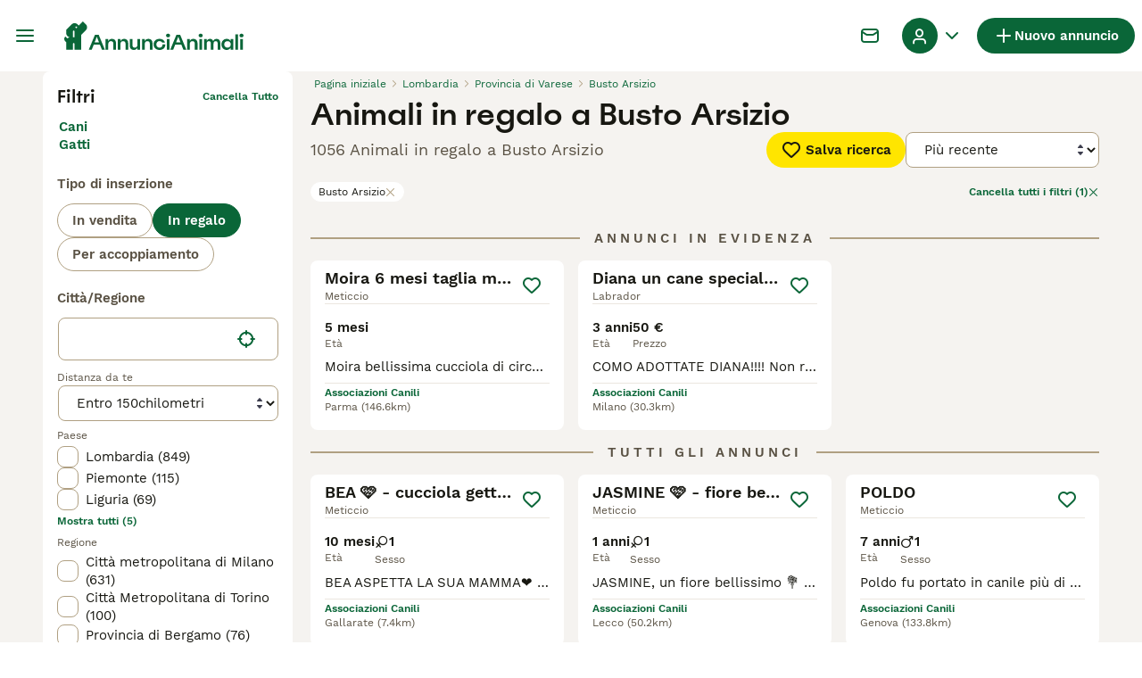

--- FILE ---
content_type: text/html; charset=utf-8
request_url: https://www.annuncianimali.it/regalo/animali/vicino-a-me/italia/lombardia/provincia-di-varese/busto-arsizio/
body_size: 40927
content:
<!DOCTYPE html><html lang="it"><head><meta charSet="utf-8" data-next-head=""/><meta name="viewport" content="width=device-width, initial-scale=1.0, maximum-scale=1.0" data-next-head=""/><meta http-equiv="Content-Security-Policy" content="upgrade-insecure-requests"/><title data-next-head="">Animali in regalo a Busto Arsizio | AnnunciAnimali</title><meta name="robots" content="index,follow" data-next-head=""/><meta name="description" content="Trova 1056 Animali in regalo a Busto Arsizio su AnnunciAnimali, uno tra i più grandi di annunci di animali domestici in Italia per adottare o regalare animali vicino a te." data-next-head=""/><meta name="twitter:card" content="summary_large_image" data-next-head=""/><meta property="og:title" content="Animali in regalo a Busto Arsizio | AnnunciAnimali" data-next-head=""/><meta property="og:description" content="Trova 1056 Animali in regalo a Busto Arsizio su AnnunciAnimali, uno tra i più grandi di annunci di animali domestici in Italia per adottare o regalare animali vicino a te." data-next-head=""/><meta property="og:url" content="https://www.annuncianimali.it/regalo/animali/vicino-a-me/italia/lombardia/provincia-di-varese/busto-arsizio/" data-next-head=""/><meta property="og:type" content="website" data-next-head=""/><meta property="og:image" content="https://www.annuncianimali.it/images/article-placeholder.d8a83fdfd4.webp" data-next-head=""/><meta property="og:image:alt" content="Animali in regalo a Busto Arsizio | AnnunciAnimali" data-next-head=""/><meta property="og:locale" content="it_IT" data-next-head=""/><meta property="og:site_name" content="AnnunciAnimali" data-next-head=""/><link rel="canonical" href="https://www.annuncianimali.it/regalo/animali/vicino-a-me/italia/lombardia/provincia-di-varese/busto-arsizio/" data-next-head=""/><meta name="ahrefs-site-verification" content="b1d03cfda1dd6789056136a64c7003472006b204b3d5413887d30fb5b49c3dba"/><link rel="icon" type="image/png" href="/favicon-light-16x16.png" sizes="16x16" media="(prefers-color-scheme: light)"/><link rel="icon" type="image/png" href="/favicon-light-32x32.png" sizes="32x32" media="(prefers-color-scheme: light)"/><link rel="icon" type="image/png" href="/favicon-dark-16x16.png" sizes="16x16" media="(prefers-color-scheme: dark)"/><link rel="icon" type="image/png" href="/favicon-dark-32x32.png" sizes="32x32" media="(prefers-color-scheme: dark)"/><link rel="preconnect" href="https://assets.annuncianimali.it/"/><link rel="dns-prefetch" href="https://assets.annuncianimali.it/"/><link rel="preconnect" href="https://lwadm.com/"/><link rel="dns-prefetch" href="https://lwadm.com/"/><link rel="preload" href="/fonts/Spoof-600.d5929ef7c2.woff2" as="font" type="font/woff2" crossorigin="anonymous"/><link rel="preload" href="/fonts/WorkSans-400.271ec2ac27.woff2" as="font" type="font/woff2" crossorigin="anonymous"/><link rel="preload" href="/fonts/WorkSans-600.11347bdaad.woff2" as="font" type="font/woff2" crossorigin="anonymous"/><link rel="preload" href="/fonts/OneWorld-v2.fc0866af10.woff2" as="font" type="font/woff2" crossorigin="anonymous"/><link rel="preconnect" href="https://www.googletagmanager.com/"/><link rel="dns-prefetch" href="https://www.googletagmanager.com/"/><link rel="preload" href="/_next/static/css/1774121af3f43c22.css" as="style"/><link rel="preload" href="/_next/static/css/3b50afab05d99881.css" as="style"/><link rel="preload" href="/_next/static/css/05cb77d1facec6f3.css" as="style"/><link rel="preload" href="/_next/static/css/485b35d2ac64dd76.css" as="style"/><script data-testid="script-gdpr">window.gdprAppliesGlobally=false;(function(){function n(e){if(!window.frames[e]){if(document.body&&document.body.firstChild){var t=document.body;var r=document.createElement("iframe");r.style.display="none";r.name=e;r.title=e;t.insertBefore(r,t.firstChild)}else{setTimeout(function(){n(e)},5)}}}function e(r,a,o,c,d){function e(e,t,r,n){if(typeof r!=="function"){return}if(!window[a]){window[a]=[]}var i=false;if(d){i=d(e,n,r)}if(!i){window[a].push({command:e,version:t,callback:r,parameter:n})}}e.stub=true;e.stubVersion=2;function t(n){if(!window[r]||window[r].stub!==true){return}if(!n.data){return}var i=typeof n.data==="string";var e;try{e=i?JSON.parse(n.data):n.data}catch(t){return}if(e[o]){var a=e[o];window[r](a.command,a.version,function(e,t){var r={};r[c]={returnValue:e,success:t,callId:a.callId};if(n.source){n.source.postMessage(i?JSON.stringify(r):r,"*")}},a.parameter)}}if(typeof window[r]!=="function"){window[r]=e;if(window.addEventListener){window.addEventListener("message",t,false)}else{window.attachEvent("onmessage",t)}}}e("__tcfapi","__tcfapiBuffer","__tcfapiCall","__tcfapiReturn");n("__tcfapiLocator");(function(e,t){var r=document.createElement("link");r.rel="preconnect";r.as="script";var n=document.createElement("link");n.rel="dns-prefetch";n.as="script";var i=document.createElement("link");i.rel="preload";i.as="script";var a=document.createElement("script");a.id="spcloader";a.type="text/javascript";a["async"]=true;a.charset="utf-8";var o="https://sdk.privacy-center.org/"+e+"/loader.js?target_type=notice&target="+t;if(window.didomiConfig&&window.didomiConfig.user){var c=window.didomiConfig.user;var d=c.country;var s=c.region;if(d){o=o+"&country="+d;if(s){o=o+"&region="+s}}}r.href="https://sdk.privacy-center.org/";n.href="https://sdk.privacy-center.org/";i.href=o;a.src=o;var f=document.getElementsByTagName("script")[0];f.parentNode.insertBefore(r,f);f.parentNode.insertBefore(n,f);f.parentNode.insertBefore(i,f);f.parentNode.insertBefore(a,f)})("6a84a6e7-7cbd-4f3a-b7d2-0903190a4136","WTYnWP7A")})();</script><style>                 html {             font-size: 16px;           }            body {             font-family: WorkSans, sans-serif;             -webkit-font-smoothing: antialiased;             -moz-osx-font-smoothing: grayscale;           }            * {             font-family: inherit;             box-sizing: border-box;             margin: 0;             padding: 0;           }            [hidden] {             display: none !important;           }          </style><style>@font-face {           font-family: "Spoof";           src: url(/fonts/Spoof-600.d5929ef7c2.woff2) format("woff2");           font-style: normal;           font-weight: 600;           font-display: swap;         }</style><style>@font-face {           font-family: "WorkSans";           src: url(/fonts/WorkSans-400.271ec2ac27.woff2) format("woff2");           font-style: normal;           font-weight: 400;           font-display: swap;         }</style><style>@font-face {           font-family: "WorkSans";           src: url(/fonts/WorkSans-600.11347bdaad.woff2) format("woff2");           font-style: normal;           font-weight: 600;           font-display: swap;         }</style><style>@font-face {           font-family: "OneWorld-v2";           src: url(/fonts/OneWorld-v2.fc0866af10.woff2) format("woff2");           font-style: normal;           font-weight: normal;           font-display: swap;         }</style><script>(function(w,d,s,l,i){w[l]=w[l]||[];w[l].push({'gtm.start':
new Date().getTime(),event:'gtm.js'});var f=d.getElementsByTagName(s)[0],
j=d.createElement(s),dl=l!='dataLayer'?'&l='+l:'';j.async=true;j.src=
'https://www.googletagmanager.com/gtm.js?id='+i+dl;f.parentNode.insertBefore(j,f);
})(window,document,'script','dataLayer','GTM-NH7VLJP');</script><script>window.getLoggedInUser=function(){var i=document.cookie.split(";").find(function(i){return i.trim().match(/^token=.+/)});if(i){var t=i.split("=")[1];if(t)try{var r=JSON.parse(atob(t.split(".")[1]));return{id:r.id,email:r.email,latestListingCategoryAndBreed:r.latestListingCategoryAndBreed}}catch(e){}}};</script><script id="structured-data" type="application/ld+json" data-nscript="beforeInteractive">{"@context":"https://schema.org","@type":"Product","name":"Animali in regalo a Busto Arsizio","description":"Trova 1056 Animali in regalo a Busto Arsizio su AnnunciAnimali, uno tra i più grandi di annunci di animali domestici in Italia per adottare o regalare animali vicino a te.","images":["https://assets.annuncianimali.it/originalImages/fbecba2c-fd19-4f35-8d4d-db06c76c435e/originalImage.jpeg?auto=webp&width=1080","https://assets.annuncianimali.it/originalImages/fb78abc8-9b9f-40ba-bb29-a52fc196f896/originalImage.jpeg?auto=webp&width=1080","https://assets.annuncianimali.it/originalImages/231d70aa-291b-407d-8cd0-a829ed029398/originalImage.jpeg?auto=webp&width=1080"],"offers":{"@type":"AggregateOffer","availability":"https://schema.org/InStock","lowPrice":10,"highPrice":500,"offerCount":1056,"priceCurrency":"EUR"}}</script><link rel="stylesheet" href="/_next/static/css/1774121af3f43c22.css" data-n-g=""/><link rel="stylesheet" href="/_next/static/css/3b50afab05d99881.css" data-n-p=""/><link rel="stylesheet" href="/_next/static/css/05cb77d1facec6f3.css" data-n-p=""/><link rel="stylesheet" href="/_next/static/css/485b35d2ac64dd76.css"/><noscript data-n-css=""></noscript><script defer="" noModule="" src="/_next/static/chunks/polyfills-42372ed130431b0a.js"></script><script defer="" src="/_next/static/chunks/4197.f004ce8c15ded51e.js"></script><script defer="" src="/_next/static/chunks/4560.35dd70e3382fae13.js"></script><script src="/_next/static/chunks/runtime-506475faf706cb1f.js" defer=""></script><script src="/_next/static/chunks/framework-a17258b880e6120c.js" defer=""></script><script src="/_next/static/chunks/9895-11119d9984192c5f.js" defer=""></script><script src="/_next/static/chunks/main-60c2a85a19d46098.js" defer=""></script><script src="/_next/static/chunks/591-e01920216d14e59d.js" defer=""></script><script src="/_next/static/chunks/4248-b5248a96106c86e3.js" defer=""></script><script src="/_next/static/chunks/15-8390dfa57cd71ef8.js" defer=""></script><script src="/_next/static/chunks/2889-5597c580558df743.js" defer=""></script><script src="/_next/static/chunks/8892-8585abf0dd6770e8.js" defer=""></script><script src="/_next/static/chunks/7853-f229863957ce99fe.js" defer=""></script><script src="/_next/static/chunks/pages/_app-85273e4445b0b5b5.js" defer=""></script><script src="/_next/static/chunks/2867-05fbb03ac3179292.js" defer=""></script><script src="/_next/static/chunks/4394-e7bfa0f1fd370b2f.js" defer=""></script><script src="/_next/static/chunks/9241-93878f8793f1ba8c.js" defer=""></script><script src="/_next/static/chunks/5625-a046e9308bc1e7e5.js" defer=""></script><script src="/_next/static/chunks/8544-c2703c8c5e5b7444.js" defer=""></script><script src="/_next/static/chunks/3441-b744f6e6b60bb659.js" defer=""></script><script src="/_next/static/chunks/935-15deb0d73d6cd9b0.js" defer=""></script><script src="/_next/static/chunks/3701-7c1581acab020093.js" defer=""></script><script src="/_next/static/chunks/3856-5b0044212e52d9fb.js" defer=""></script><script src="/_next/static/chunks/8202-8b95d9c845cc112c.js" defer=""></script><script src="/_next/static/chunks/403-a2869eb7f98bf34c.js" defer=""></script><script src="/_next/static/chunks/1063-77abb0a250c67cb6.js" defer=""></script><script src="/_next/static/chunks/1244-8f697543d052808b.js" defer=""></script><script src="/_next/static/chunks/2792-f751e5f907e91563.js" defer=""></script><script src="/_next/static/chunks/7945-fdad785c89cf498a.js" defer=""></script><script src="/_next/static/chunks/9690-d4d98b862b695d36.js" defer=""></script><script src="/_next/static/chunks/pages/%5Btype%5D/%5Bcategory%5D/%5Battribute%5D/%5B...location%5D-17b9d1223f964ff7.js" defer=""></script><script src="/_next/static/c7su_JTREk79ZqrLTd84K/_buildManifest.js" defer=""></script><script src="/_next/static/c7su_JTREk79ZqrLTd84K/_ssgManifest.js" defer=""></script></head><body><noscript><iframe src="https://www.googletagmanager.com/ns.html?id=GTM-NH7VLJP" height="0" width="0" style="display:none;visibility:hidden"></iframe></noscript><link rel="preload" as="image" href="/images/logo.6f0b0b6400.svg" fetchPriority="high"/><link rel="preload" as="image" href="/images/smallLogo.4e6b8328a1.svg" fetchPriority="high"/><link rel="preload" as="image" imageSrcSet="https://assets.annuncianimali.it/originalImages/fbecba2c-fd19-4f35-8d4d-db06c76c435e/originalImage.jpeg?auto=webp&amp;width=384&amp;height=240&amp;fit=bounds&amp;crop=4%3A3%2Coffset-y30&amp;quality=75 1x, https://assets.annuncianimali.it/originalImages/fbecba2c-fd19-4f35-8d4d-db06c76c435e/originalImage.jpeg?auto=webp&amp;width=640&amp;height=240&amp;fit=bounds&amp;crop=4%3A3%2Coffset-y30&amp;quality=75 2x" fetchPriority="high"/><link rel="preload" as="image" imageSrcSet="https://assets.annuncianimali.it/originalImages/fb78abc8-9b9f-40ba-bb29-a52fc196f896/originalImage.jpeg?auto=webp&amp;width=384&amp;height=240&amp;fit=bounds&amp;crop=4%3A3%2Coffset-y30&amp;quality=75 1x, https://assets.annuncianimali.it/originalImages/fb78abc8-9b9f-40ba-bb29-a52fc196f896/originalImage.jpeg?auto=webp&amp;width=640&amp;height=240&amp;fit=bounds&amp;crop=4%3A3%2Coffset-y30&amp;quality=75 2x" fetchPriority="high"/><link rel="preload" as="image" imageSrcSet="https://assets.annuncianimali.it/originalImages/231d70aa-291b-407d-8cd0-a829ed029398/originalImage.jpeg?auto=webp&amp;width=384&amp;height=240&amp;fit=bounds&amp;crop=4%3A3%2Coffset-y30&amp;quality=75 1x, https://assets.annuncianimali.it/originalImages/231d70aa-291b-407d-8cd0-a829ed029398/originalImage.jpeg?auto=webp&amp;width=640&amp;height=240&amp;fit=bounds&amp;crop=4%3A3%2Coffset-y30&amp;quality=75 2x" fetchPriority="high"/><link rel="preload" as="image" imageSrcSet="https://assets.annuncianimali.it/originalImages/844b1b6c-8da8-47d4-bfa9-69d2628b86df/originalImage.jpeg?auto=webp&amp;width=384&amp;height=240&amp;fit=bounds&amp;crop=4%3A3%2Coffset-y30&amp;quality=75 1x, https://assets.annuncianimali.it/originalImages/844b1b6c-8da8-47d4-bfa9-69d2628b86df/originalImage.jpeg?auto=webp&amp;width=640&amp;height=240&amp;fit=bounds&amp;crop=4%3A3%2Coffset-y30&amp;quality=75 2x" fetchPriority="high"/><div id="__next"><div class="Body_body__NcK3W"><div class="Layout_childrenWrapper__wJhFl"><div class="HeaderBarWrapper_headerBarWrapper__FzY89"><div class="HeaderBarWrapper_headerBarInner__PAwNx" id="header-bar"><div class="HeaderBarWrapper_headerContentWrapper__B12PR"><div class="HeaderBarWrapper_headerBarContent__UoOK6"><div class="HeaderBar_content__zZIZj"><div class="HeaderBar_leftSide__a4NJZ"><button type="button" class="Button_button__KPrTd Button_ghost__J1bzS Button_medium__Is5tG Button_onlyIcon__JePyF" aria-label="Menu principale Commutazione"><i class="Icon_icon__hTEAw Icon_icon-13-menu__Lg88v" data-testid="icon-Menu" style="--icon-color:inherit;--icon-size:24px"></i></button><div class="Sidebar_sidebarWrapper__7fxzA"><div class="SidebarHeader_sidebarNodesWrapper__bNgKb"><button type="button" class="Button_button__KPrTd Button_ghost__J1bzS Button_medium__Is5tG Button_onlyIcon__JePyF SidebarHeader_sidebarCloseButton__JCqDc" aria-label="Chiudi il menu principale"><i class="Icon_icon__hTEAw Icon_icon-5-close__Z3w_e" data-testid="icon-Close" style="--icon-color:inherit;--icon-size:16px"></i></button></div><div class="Sidebar_sidebarFlatStructureWrapper__n7Nje"><div class="SidebarContent_sidebarContentWrapper__ijNW6 Sidebar_sidebarContentWrapper__xSwZZ" style="--transform:translateX(0)"><p class="SidebarSeparator_sidebarSeparatorHeading__CfXfV">Animali</p><button type="button" class="Button_button__KPrTd Button_ghost__J1bzS Button_medium__Is5tG SidebarNested_sidebarNestedButton__ESB8i" tabindex="-1">Animali in vendita<i class="Icon_icon__hTEAw Icon_icon-3-arrowright__u4NtN sidebar-icon" data-testid="icon-ArrowRight" style="--icon-color:#0a6638;--icon-size:16px"></i></button><button type="button" class="Button_button__KPrTd Button_ghost__J1bzS Button_medium__Is5tG SidebarNested_sidebarNestedButton__ESB8i" tabindex="-1">Animali in regalo<i class="Icon_icon__hTEAw Icon_icon-3-arrowright__u4NtN sidebar-icon" data-testid="icon-ArrowRight" style="--icon-color:#0a6638;--icon-size:16px"></i></button><a class="Link_link__ce5zB SidebarLink_sidebarLink__oCFOo" tabindex="-1" href="/accoppiamento/animali/">Animali per accoppiamento</a><a class="Link_link__ce5zB SidebarLink_sidebarLink__oCFOo" tabindex="-1" href="/allevamenti/cani/">Allevamenti</a><p class="SidebarSeparator_sidebarSeparatorHeading__CfXfV">Risorse utili</p><button type="button" class="Button_button__KPrTd Button_ghost__J1bzS Button_medium__Is5tG SidebarNested_sidebarNestedButton__ESB8i" tabindex="-1">Articoli e consigli per animali<i class="Icon_icon__hTEAw Icon_icon-3-arrowright__u4NtN sidebar-icon" data-testid="icon-ArrowRight" style="--icon-color:#0a6638;--icon-size:16px"></i></button><button type="button" class="Button_button__KPrTd Button_ghost__J1bzS Button_medium__Is5tG SidebarNested_sidebarNestedButton__ESB8i" tabindex="-1">Elenco delle razze<i class="Icon_icon__hTEAw Icon_icon-3-arrowright__u4NtN sidebar-icon" data-testid="icon-ArrowRight" style="--icon-color:#0a6638;--icon-size:16px"></i></button><p class="SidebarSeparator_sidebarSeparatorHeading__CfXfV">Assistenza</p><a href="https://support.annuncianimali.it/it/support/home" class="Link_link__ce5zB SidebarLink_sidebarLink__oCFOo" tabindex="-1">Portale assistenza e sicurezza</a></div><div class="SidebarContent_sidebarContentWrapper__ijNW6 Sidebar_sidebarContentWrapper__xSwZZ" style="--transform:translateX(100%)"><span class="SidebarContent_sidebarContentTitle__an66q">Animali in vendita</span><a class="Link_link__ce5zB SidebarLink_sidebarLink__oCFOo SidebarLink_sidebarLinkAll__Wgapr" tabindex="-1" href="/vendita/animali/">Tutti gli animali in vendita</a><button type="button" class="Button_button__KPrTd Button_ghost__J1bzS Button_medium__Is5tG SidebarNested_sidebarNestedButton__ESB8i" tabindex="-1">Cuccioli in vendita<i class="Icon_icon__hTEAw Icon_icon-3-arrowright__u4NtN sidebar-icon" data-testid="icon-ArrowRight" style="--icon-color:#0a6638;--icon-size:16px"></i></button><button type="button" class="Button_button__KPrTd Button_ghost__J1bzS Button_medium__Is5tG SidebarNested_sidebarNestedButton__ESB8i" tabindex="-1">Gattini in vendita<i class="Icon_icon__hTEAw Icon_icon-3-arrowright__u4NtN sidebar-icon" data-testid="icon-ArrowRight" style="--icon-color:#0a6638;--icon-size:16px"></i></button></div><div class="SidebarContent_sidebarContentWrapper__ijNW6 Sidebar_sidebarContentWrapper__xSwZZ" style="--transform:translateX(100%)"><span class="SidebarContent_sidebarContentTitle__an66q">I cuccioli più popolari in vendita</span><a class="Link_link__ce5zB SidebarLink_sidebarLink__oCFOo SidebarLink_sidebarLinkAll__Wgapr" tabindex="-1" href="/vendita/cani/">Tutti i cuccioli in vendita</a><a class="Link_link__ce5zB SidebarLink_sidebarLink__oCFOo" tabindex="-1" href="/vendita/cani/akita-inu/">Akita Inu In vendita</a><a class="Link_link__ce5zB SidebarLink_sidebarLink__oCFOo" tabindex="-1" href="/vendita/cani/american-staffordshire/">American Staffordshire In vendita</a><a class="Link_link__ce5zB SidebarLink_sidebarLink__oCFOo" tabindex="-1" href="/vendita/cani/australian-shepherd/">Australian Shepherd In vendita</a><a class="Link_link__ce5zB SidebarLink_sidebarLink__oCFOo" tabindex="-1" href="/vendita/cani/barboncino/">Barboncino In vendita</a><a class="Link_link__ce5zB SidebarLink_sidebarLink__oCFOo" tabindex="-1" href="/vendita/cani/bassotto/">Bassotto In vendita</a><a class="Link_link__ce5zB SidebarLink_sidebarLink__oCFOo" tabindex="-1" href="/vendita/cani/beagle/">Beagle In vendita</a><a class="Link_link__ce5zB SidebarLink_sidebarLink__oCFOo" tabindex="-1" href="/vendita/cani/border-collie/">Border Collie In vendita</a><a class="Link_link__ce5zB SidebarLink_sidebarLink__oCFOo" tabindex="-1" href="/vendita/cani/boxer/">Boxer In vendita</a><a class="Link_link__ce5zB SidebarLink_sidebarLink__oCFOo" tabindex="-1" href="/vendita/cani/breton/">Breton In vendita</a><a class="Link_link__ce5zB SidebarLink_sidebarLink__oCFOo" tabindex="-1" href="/vendita/cani/bulldog-francese/">Bulldog Francese In vendita</a><a class="Link_link__ce5zB SidebarLink_sidebarLink__oCFOo" tabindex="-1" href="/vendita/cani/bulldog/">Bulldog In vendita</a><a class="Link_link__ce5zB SidebarLink_sidebarLink__oCFOo" tabindex="-1" href="/vendita/cani/cane-corso/">Cane Corso In vendita</a><a class="Link_link__ce5zB SidebarLink_sidebarLink__oCFOo" tabindex="-1" href="/vendita/cani/carlino/">Carlino In vendita</a><a class="Link_link__ce5zB SidebarLink_sidebarLink__oCFOo" tabindex="-1" href="/vendita/cani/categoriesinfo-categoryattributeoptionspetsdogsbreedpinscher/">categoriesInfo:categoryAttributeOptions.pets.dogs.breed.pinscher In vendita</a><a class="Link_link__ce5zB SidebarLink_sidebarLink__oCFOo" tabindex="-1" href="/vendita/cani/cavalier-king/">Cavalier King In vendita</a><a class="Link_link__ce5zB SidebarLink_sidebarLink__oCFOo" tabindex="-1" href="/vendita/cani/chihuahua/">Chihuahua In vendita</a><a class="Link_link__ce5zB SidebarLink_sidebarLink__oCFOo" tabindex="-1" href="/vendita/cani/cocker/">Cocker In vendita</a><a class="Link_link__ce5zB SidebarLink_sidebarLink__oCFOo" tabindex="-1" href="/vendita/cani/dobermann/">Dobermann In vendita</a><a class="Link_link__ce5zB SidebarLink_sidebarLink__oCFOo" tabindex="-1" href="/vendita/cani/golden-retriever/">Golden Retriever In vendita</a><a class="Link_link__ce5zB SidebarLink_sidebarLink__oCFOo" tabindex="-1" href="/vendita/cani/husky/">Husky In vendita</a><a class="Link_link__ce5zB SidebarLink_sidebarLink__oCFOo" tabindex="-1" href="/vendita/cani/jack-russell/">Jack Russell In vendita</a><a class="Link_link__ce5zB SidebarLink_sidebarLink__oCFOo" tabindex="-1" href="/vendita/cani/labrador/">Labrador In vendita</a><a class="Link_link__ce5zB SidebarLink_sidebarLink__oCFOo" tabindex="-1" href="/vendita/cani/lagotto/">Lagotto In vendita</a><a class="Link_link__ce5zB SidebarLink_sidebarLink__oCFOo" tabindex="-1" href="/vendita/cani/maltese/">Maltese In vendita</a><a class="Link_link__ce5zB SidebarLink_sidebarLink__oCFOo" tabindex="-1" href="/vendita/cani/pastore-maremmano/">Pastore Maremmano In vendita</a><a class="Link_link__ce5zB SidebarLink_sidebarLink__oCFOo" tabindex="-1" href="/vendita/cani/pastore-tedesco/">Pastore Tedesco In vendita</a><a class="Link_link__ce5zB SidebarLink_sidebarLink__oCFOo" tabindex="-1" href="/vendita/cani/rottweiler/">Rottweiler In vendita</a><a class="Link_link__ce5zB SidebarLink_sidebarLink__oCFOo" tabindex="-1" href="/vendita/cani/segugio/">Segugio In vendita</a><a class="Link_link__ce5zB SidebarLink_sidebarLink__oCFOo" tabindex="-1" href="/vendita/cani/setter-inglese/">Setter Inglese In vendita</a><a class="Link_link__ce5zB SidebarLink_sidebarLink__oCFOo" tabindex="-1" href="/vendita/cani/shih-tzu/">Shih Tzu In vendita</a><a class="Link_link__ce5zB SidebarLink_sidebarLink__oCFOo" tabindex="-1" href="/vendita/cani/spitz/">Spitz In vendita</a><a class="Link_link__ce5zB SidebarLink_sidebarLink__oCFOo" tabindex="-1" href="/vendita/cani/volpino-pomerania/">Volpino Pomerania In vendita</a><a class="Link_link__ce5zB SidebarLink_sidebarLink__oCFOo" tabindex="-1" href="/vendita/cani/yorkshire/">Yorkshire In vendita</a></div><div class="SidebarContent_sidebarContentWrapper__ijNW6 Sidebar_sidebarContentWrapper__xSwZZ" style="--transform:translateX(100%)"><span class="SidebarContent_sidebarContentTitle__an66q">I gattini più popolari in vendita</span><a class="Link_link__ce5zB SidebarLink_sidebarLink__oCFOo SidebarLink_sidebarLinkAll__Wgapr" tabindex="-1" href="/vendita/gatti/">Tutti i gattini in vendita</a><a class="Link_link__ce5zB SidebarLink_sidebarLink__oCFOo" tabindex="-1" href="/vendita/gatti/abissino/">Abissino In vendita</a><a class="Link_link__ce5zB SidebarLink_sidebarLink__oCFOo" tabindex="-1" href="/vendita/gatti/bengala/">Bengala In vendita</a><a class="Link_link__ce5zB SidebarLink_sidebarLink__oCFOo" tabindex="-1" href="/vendita/gatti/blu-di-russia/">Blu di Russia In vendita</a><a class="Link_link__ce5zB SidebarLink_sidebarLink__oCFOo" tabindex="-1" href="/vendita/gatti/british/">British In vendita</a><a class="Link_link__ce5zB SidebarLink_sidebarLink__oCFOo" tabindex="-1" href="/vendita/gatti/certosino/">Certosino In vendita</a><a class="Link_link__ce5zB SidebarLink_sidebarLink__oCFOo" tabindex="-1" href="/vendita/gatti/devon-rex/">Devon Rex In vendita</a><a class="Link_link__ce5zB SidebarLink_sidebarLink__oCFOo" tabindex="-1" href="/vendita/gatti/exotic-shorthair/">Exotic Shorthair In vendita</a><a class="Link_link__ce5zB SidebarLink_sidebarLink__oCFOo" tabindex="-1" href="/vendita/gatti/kurilian-bobtail/">Kurilian Bobtail In vendita</a><a class="Link_link__ce5zB SidebarLink_sidebarLink__oCFOo" tabindex="-1" href="/vendita/gatti/maine-coon/">Maine Coon In vendita</a><a class="Link_link__ce5zB SidebarLink_sidebarLink__oCFOo" tabindex="-1" href="/vendita/gatti/norvegese/">Norvegese In vendita</a><a class="Link_link__ce5zB SidebarLink_sidebarLink__oCFOo" tabindex="-1" href="/vendita/gatti/persiano/">Persiano In vendita</a><a class="Link_link__ce5zB SidebarLink_sidebarLink__oCFOo" tabindex="-1" href="/vendita/gatti/ragdoll/">Ragdoll In vendita</a><a class="Link_link__ce5zB SidebarLink_sidebarLink__oCFOo" tabindex="-1" href="/vendita/gatti/sacro-di-birmania/">Sacro di Birmania In vendita</a><a class="Link_link__ce5zB SidebarLink_sidebarLink__oCFOo" tabindex="-1" href="/vendita/gatti/scottish/">Scottish In vendita</a><a class="Link_link__ce5zB SidebarLink_sidebarLink__oCFOo" tabindex="-1" href="/vendita/gatti/siamese/">Siamese In vendita</a><a class="Link_link__ce5zB SidebarLink_sidebarLink__oCFOo" tabindex="-1" href="/vendita/gatti/siberiano/">Siberiano In vendita</a><a class="Link_link__ce5zB SidebarLink_sidebarLink__oCFOo" tabindex="-1" href="/vendita/gatti/sphynx/">Sphynx In vendita</a><a class="Link_link__ce5zB SidebarLink_sidebarLink__oCFOo" tabindex="-1" href="/vendita/gatti/thai/">Thai In vendita</a></div><div class="SidebarContent_sidebarContentWrapper__ijNW6 Sidebar_sidebarContentWrapper__xSwZZ" style="--transform:translateX(100%)"><span class="SidebarContent_sidebarContentTitle__an66q">Animali in regalo</span><a class="Link_link__ce5zB SidebarLink_sidebarLink__oCFOo SidebarLink_sidebarLinkAll__Wgapr" tabindex="-1" href="/regalo/animali/">Tutti Animali in regalo</a><a class="Link_link__ce5zB SidebarLink_sidebarLink__oCFOo" tabindex="-1" href="/regalo/cani/">Cani in regalo</a><a class="Link_link__ce5zB SidebarLink_sidebarLink__oCFOo" tabindex="-1" href="/regalo/gatti/">Gatti in regalo</a></div><div class="SidebarContent_sidebarContentWrapper__ijNW6 Sidebar_sidebarContentWrapper__xSwZZ" style="--transform:translateX(100%)"><span class="SidebarContent_sidebarContentTitle__an66q">Articoli e consigli per animali</span><a class="Link_link__ce5zB SidebarLink_sidebarLink__oCFOo SidebarLink_sidebarLinkAll__Wgapr" tabindex="-1" href="/animali-consigli/">Tutti gli articoli</a><span class="SidebarText_sidebarText__wq_3n">Da animale domestico</span><a class="Link_link__ce5zB SidebarLink_sidebarLink__oCFOo" tabindex="-1" href="/animali-consigli/ricerca/cani/">Cani</a><a class="Link_link__ce5zB SidebarLink_sidebarLink__oCFOo" tabindex="-1" href="/animali-consigli/ricerca/gatti/">Gatti</a></div><div class="SidebarContent_sidebarContentWrapper__ijNW6 Sidebar_sidebarContentWrapper__xSwZZ" style="--transform:translateX(100%)"><span class="SidebarContent_sidebarContentTitle__an66q">Elenco delle razze</span><a class="Link_link__ce5zB SidebarLink_sidebarLink__oCFOo" tabindex="-1" href="/cani-razze/">Razze di cani</a><a class="Link_link__ce5zB SidebarLink_sidebarLink__oCFOo" tabindex="-1" href="/gatti-razze/">Razze di gatti</a></div></div></div><a class="Link_link__ce5zB HeaderBarLogo_logo__ggIUR HeaderBarLogo_logoBig__R5SVv" href="/"><img alt="AnnunciAnimali" title="AnnunciAnimali" data-testid="marketplace-logo-header" fetchPriority="high" loading="eager" width="0" height="32" decoding="async" data-nimg="1" class="Logo_logo__28CBd" style="color:transparent" src="/images/logo.6f0b0b6400.svg"/></a><a class="Link_link__ce5zB HeaderBarLogo_logo__ggIUR HeaderBarLogo_logoSmall__8QOo1" href="/"><img alt="AnnunciAnimali" title="AnnunciAnimali" data-testid="marketplace-logo-header-small" fetchPriority="high" loading="eager" width="0" height="32" decoding="async" data-nimg="1" class="Logo_logo__28CBd" style="color:transparent" src="/images/smallLogo.4e6b8328a1.svg"/></a></div><div class="HeaderBar_rightSide__tu_jm"><button type="button" class="Button_button__KPrTd Button_ghost__J1bzS Button_medium__Is5tG Button_onlyIcon__JePyF HeaderBarSearch_link__vxdIU" data-testid="header-search-link"><i class="Icon_icon__hTEAw Icon_icon-12-search__hMqEQ" data-testid="icon-Search" style="--icon-color:#171711;--icon-size:24px"></i></button><div class="HeaderBarMessage_wrapper__VdyIL"><a class="Link_link__ce5zB HeaderBarMessage_link__ApMDg Link_linkAsButton__6t_3_ Link_onlyIcon__pZBX2 Link_buttonMedium__l_rvv Link_linkAsGhostButton__FKipk" aria-label="Chat" href="/chat/"><i class="Icon_icon__hTEAw Icon_icon-14-messages__pWUNy" data-testid="icon-Messages" style="--icon-color:inherit;--icon-size:24px"></i></a></div><a class="Link_link__ce5zB HeaderBarAddListing_link__YrpjG HeaderBar_addListing__Cjowz Link_linkAsButton__6t_3_ Link_buttonSmall__AzYd0 Link_linkAsPrimaryButton__mUZdg" data-testid="header-bar-add-listing" href="/create-new-listing/"><i class="Icon_icon__hTEAw Icon_icon-7-plussmall__5i1gC HeaderBarAddListing_iconBig__0JnOZ" data-testid="icon-PlusSmall" style="--icon-color:inherit;--icon-size:24px"></i><i class="Icon_icon__hTEAw Icon_icon-7-plussmall__5i1gC HeaderBarAddListing_iconSmall__dbwBE" data-testid="icon-PlusSmall" style="--icon-color:inherit;--icon-size:18px"></i><span class="HeaderBarAddListing_linkText__eYSMJ">Nuovo annuncio</span><span class="HeaderBarAddListing_linkTextMobile__hC6SA">Annuncio</span></a><div class="HeaderBar_userMenu__f8Qol" data-testid="header-bar-user-menu"><div class="HeaderBarUserMenu_dropdownWrapper__b6mtZ"><div class="Dropdown_dropdownWrapper__e9tAf"><button type="button" class="Button_button__KPrTd Button_ghost__J1bzS Button_medium__Is5tG Dropdown_dropdownButton__uTa7S" data-testid="dropdown-trigger-profile-menu" aria-label="Menu a discesa del profilo Attiva/disattiva"><div class="HeaderBarUserMenu_dropdownTriggerWrapper__eZqps"><div class="HeaderBarUserMenu_dropdownTrigger__hdUx9"><div class="Avatar_avatarWrapper__9xuSr HeaderBarUserMenu_userAvatar__r2Mxe" data-testid="user-avatar"><div class="Avatar_avatarPlaceholder__S3iVG"><i class="Icon_icon__hTEAw Icon_icon-61-user__5OCQ1" data-testid="icon-User" style="--icon-color:#ffffff;--icon-size:20px"></i></div></div></div><i class="Icon_icon__hTEAw Icon_icon-9-chevrondown__hCFXc" data-testid="icon-ChevronDown" style="--icon-color:#0a6638;--icon-size:24px"></i></div></button></div></div><div class="HeaderBarUserMenu_slideOutWrapper__Q1aIo"><button type="button" class="Button_button__KPrTd Button_ghost__J1bzS Button_medium__Is5tG Button_onlyIcon__JePyF HeaderBarUserMenu_userAvatarButton__pZ16V"><div class="Avatar_avatarWrapper__9xuSr HeaderBarUserMenu_userAvatar__r2Mxe" data-testid="user-avatar"><div class="Avatar_avatarPlaceholder__S3iVG"><i class="Icon_icon__hTEAw Icon_icon-61-user__5OCQ1" data-testid="icon-User" style="--icon-color:#ffffff;--icon-size:20px"></i></div></div></button></div></div></div></div><div class="HeaderBar_childrenWrapper__D3qAm"><div class="ListingsSearchHeaderBar_contentCenterWrapper__eZmYM"><button type="button" class="ListingsSaveSearchButton_saveSearchButton__PAieY ListingsSaveSearchButton_saveSearchButtonWithIconOnly__5gMC9" data-testid="save-search-button"><i class="Icon_icon__hTEAw Icon_icon-19-heart__nqGaz" data-testid="icon-Heart" style="--icon-color:inherit;--icon-size:24px"></i></button><button type="button" class="ListingsSorters_sortButton__ukJIP" data-testid="search-mobile-sorters-button"><i class="Icon_icon__hTEAw Icon_icon-82-sort-down__3Y_Xk" data-testid="icon-SortDown" style="--icon-color:inherit;--icon-size:20px"></i><span class="ListingsSorters_sortButtonText__JNKfM">Ordina</span></button><div class="SlideOut_slideOut__r5UM3 SlideOut_slideOutAnimated___sNd8"><div class="SlideOutHeader_slideOutHeader___YAnF"><div class="ListingsSorters_slideOutHeader__NxbGd"><button class="ListingsSorters_slideOutHeaderBackButton__SIVEW" type="button" aria-label="Indietro"><i class="Icon_icon__hTEAw Icon_icon-1-arrowleft__HbrNl" data-testid="icon-ArrowLeft" style="--icon-color:inherit;--icon-size:16px"></i></button><span class="ListingsSorters_slideOutHeaderLabel__ryPM9">In ordine</span></div></div><div class="SlideOutBody_slideOutBody__dj9tE"><div class="ListingsSorters_slideOutBody__U67GL"><p class="ListingsSorters_slideOutBodyLabel__iCOUA">Ordina per</p><button class="ListingsSorters_buttonLink__Cp6nu" type="button"><label class="Radio_label__4LNde Radio_labelChecked__AB_Bn" for="radio-sorting-newestFirst"><span class="Radio_labelText__85VLp Radio_labelTextStyledAsDesktop__QnT63" data-testid="radio-text">Più recente</span><span class="Radio_radio__rlMmz Radio_radioStyledAsDesktop__ptFNr"><span class="Radio_radioMark__XjYIi" data-testid="radio-mark"></span></span></label></button><button class="ListingsSorters_buttonLink__Cp6nu" type="button"><label class="Radio_label__4LNde" for="radio-sorting-oldestFirst"><span class="Radio_labelText__85VLp Radio_labelTextStyledAsDesktop__QnT63" data-testid="radio-text">Più vecchio</span><span class="Radio_radio__rlMmz Radio_radioStyledAsDesktop__ptFNr"></span></label></button><button class="ListingsSorters_buttonLink__Cp6nu" type="button"><label class="Radio_label__4LNde" for="radio-sorting-cheapestFirst"><span class="Radio_labelText__85VLp Radio_labelTextStyledAsDesktop__QnT63" data-testid="radio-text">Prezzo (più basso)</span><span class="Radio_radio__rlMmz Radio_radioStyledAsDesktop__ptFNr"></span></label></button><button class="ListingsSorters_buttonLink__Cp6nu" type="button"><label class="Radio_label__4LNde" for="radio-sorting-mostExpensiveFirst"><span class="Radio_labelText__85VLp Radio_labelTextStyledAsDesktop__QnT63" data-testid="radio-text">Prezzo (dal più alto)</span><span class="Radio_radio__rlMmz Radio_radioStyledAsDesktop__ptFNr"></span></label></button><button class="ListingsSorters_buttonLink__Cp6nu" type="button"><label class="Radio_label__4LNde" for="radio-sorting-distance"><span class="Radio_labelText__85VLp Radio_labelTextStyledAsDesktop__QnT63" data-testid="radio-text">Distanza</span><span class="Radio_radio__rlMmz Radio_radioStyledAsDesktop__ptFNr"></span></label></button></div></div></div><button type="button" class="FiltersButton_searchButton__5W7ZR" data-testid="filters-search-button"><i class="Icon_icon__hTEAw Icon_icon-77-filters__e26JE" data-testid="icon-Filters" style="--icon-color:inherit;--icon-size:24px"></i><span class="FiltersButton_searchButtonText__5yE_h">Filtri (1)</span></button></div></div></div></div></div><div class="HeaderBarWrapper_headerBarPlaceholder__1kN_Y HeaderBarWrapper_headerBarPlaceholderExtendedOnMobile__uxNpq"></div></div><div class="ListingsSearch_pageWrapper__IFhwq"><div class="ListingsSearch_searchResultsPageWrapper__ylMKi"><div class="ListingsSearch_sidebarWrapper__924Ph"><div class="ListingsSearchFilters_filters__DAJkl"><div class="ListingsSearchFilters_filtersWrapper__feD8w"><div class="FiltersHeader_wrapper__lVjJm" data-testid="filters-section-header"><button class="FiltersHeader_backButton__eXM4d" type="button" aria-label="Indietro"><i class="Icon_icon__hTEAw Icon_icon-1-arrowleft__HbrNl" data-testid="icon-ArrowLeft" style="--icon-color:inherit;--icon-size:16px"></i></button><span class="FiltersHeader_middleLabel__B6jBy">Filtri</span><button class="FiltersHeader_rightButton__g16lP" type="button" data-testid="filters-confirm-button"><span class="FiltersHeader_rightLabel__REEmw">Cancella tutto</span></button></div><div class="FiltersCategory_wrapper__RyFOT" data-testid="filters-section-category"><div class="FiltersCategory_categoryLinksWrapper__Ur_gh"><a class="Link_link__ce5zB FiltersCategory_categoryLinkDesktop__Plbd4" data-testid="category-selected" href="/regalo/cani/vicino-a-me/italia/lombardia/provincia-di-varese/busto-arsizio/"><span>Cani</span></a><a class="Link_link__ce5zB FiltersCategory_categoryLinkDesktop__Plbd4" data-testid="category-selected" href="/regalo/gatti/vicino-a-me/italia/lombardia/provincia-di-varese/busto-arsizio/"><span>Gatti</span></a></div></div><div class="FiltersOptionsList_wrapper__B0N2h" data-testid="filters-search-listingType"><div class="FiltersOptionsList_headerWrapper___UW1r"><span class="FiltersOptionsList_header__X1tTK" data-testid="filters-options-list-title">Tipo di inserzione</span></div><div class="FiltersRadioList_wrapper__0UFqY"><button type="button" class="FiltersRadioList_button__2p1hY">In vendita</button><button type="button" class="FiltersRadioList_button__2p1hY FiltersRadioList_buttonActive__DP9Pe">In regalo<i class="Icon_icon__hTEAw Icon_icon-40-checkmark__F0ReU FiltersRadioList_icon__2YG31" data-testid="icon-Checkmark" style="--icon-color:#0a6638;--icon-size:24px"></i></button><button type="button" class="FiltersRadioList_button__2p1hY">Per accoppiamento</button></div></div><div class="FiltersLocation_wrapper__WIGam" data-testid="filters-section-location"><span class="FiltersLocation_header__5j1OG">Città/Regione</span><div class="FiltersLocation_autocompleteWrapper__WeKCz"><div class="SearchLocationV3Autocomplete_wrapper__ODZcS"><div class="Field_field__02fK0 Field_fullWidth__o4lgw"><div class="AutocompleteInput_autocompleteWrapper__c2FuJ"><div class="TextField_wrapper__4kqIQ"><input class="TextField_input__svore TextField_disableLabelTransform__bYbIm" type="text" aria-label="location" maxLength="100" autoComplete="off" name="location" value=""/><div class="TextField_textFieldSuffixWrapper__EP1Po TextField_textFieldSuffixWrapperWithAction__i31LC"><button type="button" class="Button_button__KPrTd Button_ghost__J1bzS Button_medium__Is5tG Button_onlyIcon__JePyF SearchLocationV3Autocomplete_gpsButton__oA3d8" aria-label="Trova la mia posizione"><i class="Icon_icon__hTEAw Icon_icon-18-gps__wfwLt" data-testid="icon-Gps" style="--icon-color:#0a6638;--icon-size:24px"></i></button></div></div></div><div class="Field_fieldDescriptionWrapper__TDQws" hidden=""><span class="Field_fieldDescription__8Qsmo"></span></div><div class="Field_fieldErrorWrapper__bBC0a Field_positionStatic__d9sh0" hidden=""><span class="Field_fieldError__w_m18" data-testid="field-error"><span hidden=""></span><span class="">undefined</span></span></div></div></div></div><div class="FiltersLocation_radiusWrapper__jAk9w"><span class="FiltersLocation_caption__Y19d7">Distanza da te</span><div class="FiltersSelect_wrapper__rwpBL" data-testid="filters-section-select"><div class="FiltersSelect_selectWrapper__NDlxt"><select class="Select_select__P_SJW Select_selectFullWidth__YccTn"><option value="10">Entro 10chilometri</option><option value="30">Entro 30chilometri</option><option value="50">Entro 50chilometri</option><option value="150" selected="">Entro 150chilometri</option><option value="250">Entro 250chilometri</option><option value="350">Entro 350chilometri</option><option value="500">Entro 500chilometri</option><option value="1609">A livello nazionale</option></select></div></div><div class="FiltersLocationRegionList_wrapper__oheWI" data-testid="filters-location-region-list"><p class="FiltersLocationRegionList_caption__N6_VJ">Paese</p><div class="FiltersCheckboxList_wrapper__R26bI" data-testid="filters-section-checkbox-list"><div class="FiltersCheckboxList_listWrapper__vzxq1" data-testid="checkbox-options-box"><div class="FiltersCheckboxList_filterCheckboxLink__WYOQm" data-testid="filters-checkbox-list-option"><label for="adminRegion1" class="Checkbox_checkboxLabel__ihBf9 FiltersCheckboxList_filterCheckbox__ognM3" data-checked="false"><div class="Checkbox_wrapper__3lFhT"><input class="HiddenInput_input___ceTC HiddenInput_displayInitial__SuXnV" type="checkbox" aria-label="" name="adminRegion1" value="Lombardia"/><div class="Checkbox_styledCheckbox__S2q5t styled-checkbox" role="checkbox" aria-labelledby="checkbox-label-adminRegion1-Lombardia"></div><span class="Checkbox_labelText__pvN5U label-text" id="checkbox-label-adminRegion1-Lombardia">Lombardia (849)</span></div><span class="Checkbox_desktopSuffix___amSx"></span></label></div><div class="FiltersCheckboxList_filterCheckboxLink__WYOQm" data-testid="filters-checkbox-list-option"><label for="adminRegion1" class="Checkbox_checkboxLabel__ihBf9 FiltersCheckboxList_filterCheckbox__ognM3" data-checked="false"><div class="Checkbox_wrapper__3lFhT"><input class="HiddenInput_input___ceTC HiddenInput_displayInitial__SuXnV" type="checkbox" aria-label="" name="adminRegion1" value="Piemonte"/><div class="Checkbox_styledCheckbox__S2q5t styled-checkbox" role="checkbox" aria-labelledby="checkbox-label-adminRegion1-Piemonte"></div><span class="Checkbox_labelText__pvN5U label-text" id="checkbox-label-adminRegion1-Piemonte">Piemonte (115)</span></div><span class="Checkbox_desktopSuffix___amSx"></span></label></div><div class="FiltersCheckboxList_filterCheckboxLink__WYOQm" data-testid="filters-checkbox-list-option"><label for="adminRegion1" class="Checkbox_checkboxLabel__ihBf9 FiltersCheckboxList_filterCheckbox__ognM3" data-checked="false"><div class="Checkbox_wrapper__3lFhT"><input class="HiddenInput_input___ceTC HiddenInput_displayInitial__SuXnV" type="checkbox" aria-label="" name="adminRegion1" value="Liguria"/><div class="Checkbox_styledCheckbox__S2q5t styled-checkbox" role="checkbox" aria-labelledby="checkbox-label-adminRegion1-Liguria"></div><span class="Checkbox_labelText__pvN5U label-text" id="checkbox-label-adminRegion1-Liguria">Liguria (69)</span></div><span class="Checkbox_desktopSuffix___amSx"></span></label></div><div class="FiltersCheckboxList_filterCheckboxLink__WYOQm FiltersCheckboxList_hiddenAfterVisibleOptions__2AxeY" data-testid="filters-checkbox-list-option"><label for="adminRegion1" class="Checkbox_checkboxLabel__ihBf9 FiltersCheckboxList_filterCheckbox__ognM3" data-checked="false"><div class="Checkbox_wrapper__3lFhT"><input class="HiddenInput_input___ceTC HiddenInput_displayInitial__SuXnV" type="checkbox" aria-label="" name="adminRegion1" value="Emilia-Romagna"/><div class="Checkbox_styledCheckbox__S2q5t styled-checkbox" role="checkbox" aria-labelledby="checkbox-label-adminRegion1-Emilia-Romagna"></div><span class="Checkbox_labelText__pvN5U label-text" id="checkbox-label-adminRegion1-Emilia-Romagna">Emilia-Romagna (18)</span></div><span class="Checkbox_desktopSuffix___amSx"></span></label></div><div class="FiltersCheckboxList_filterCheckboxLink__WYOQm FiltersCheckboxList_hiddenAfterVisibleOptions__2AxeY" data-testid="filters-checkbox-list-option"><label for="adminRegion1" class="Checkbox_checkboxLabel__ihBf9 FiltersCheckboxList_filterCheckbox__ognM3" data-checked="false"><div class="Checkbox_wrapper__3lFhT"><input class="HiddenInput_input___ceTC HiddenInput_displayInitial__SuXnV" type="checkbox" aria-label="" name="adminRegion1" value="Valle d&#x27;Aosta"/><div class="Checkbox_styledCheckbox__S2q5t styled-checkbox" role="checkbox" aria-labelledby="checkbox-label-adminRegion1-Valle d&#x27;Aosta"></div><span class="Checkbox_labelText__pvN5U label-text" id="checkbox-label-adminRegion1-Valle d&#x27;Aosta">Valle d&#x27;Aosta (4)</span></div><span class="Checkbox_desktopSuffix___amSx"></span></label></div></div></div><button class="FiltersLocationRegionList_showAllButton__C90Ch" type="button" data-testid="filters-location-region-list-show-all-button">Mostra tutti (5)</button></div><div class="FiltersLocationRegionList_wrapper__oheWI" data-testid="filters-location-region-list"><p class="FiltersLocationRegionList_caption__N6_VJ">Regione</p><div class="FiltersCheckboxList_wrapper__R26bI" data-testid="filters-section-checkbox-list"><div class="FiltersCheckboxList_listWrapper__vzxq1" data-testid="checkbox-options-box"><div class="FiltersCheckboxList_filterCheckboxLink__WYOQm" data-testid="filters-checkbox-list-option"><label for="adminRegion2" class="Checkbox_checkboxLabel__ihBf9 FiltersCheckboxList_filterCheckbox__ognM3" data-checked="false"><div class="Checkbox_wrapper__3lFhT"><input class="HiddenInput_input___ceTC HiddenInput_displayInitial__SuXnV" type="checkbox" aria-label="" name="adminRegion2" value="Città metropolitana di Milano"/><div class="Checkbox_styledCheckbox__S2q5t styled-checkbox" role="checkbox" aria-labelledby="checkbox-label-adminRegion2-Città metropolitana di Milano"></div><span class="Checkbox_labelText__pvN5U label-text" id="checkbox-label-adminRegion2-Città metropolitana di Milano">Città metropolitana di Milano (631)</span></div><span class="Checkbox_desktopSuffix___amSx"></span></label></div><div class="FiltersCheckboxList_filterCheckboxLink__WYOQm" data-testid="filters-checkbox-list-option"><label for="adminRegion2" class="Checkbox_checkboxLabel__ihBf9 FiltersCheckboxList_filterCheckbox__ognM3" data-checked="false"><div class="Checkbox_wrapper__3lFhT"><input class="HiddenInput_input___ceTC HiddenInput_displayInitial__SuXnV" type="checkbox" aria-label="" name="adminRegion2" value="Città Metropolitana di Torino"/><div class="Checkbox_styledCheckbox__S2q5t styled-checkbox" role="checkbox" aria-labelledby="checkbox-label-adminRegion2-Città Metropolitana di Torino"></div><span class="Checkbox_labelText__pvN5U label-text" id="checkbox-label-adminRegion2-Città Metropolitana di Torino">Città Metropolitana di Torino (100)</span></div><span class="Checkbox_desktopSuffix___amSx"></span></label></div><div class="FiltersCheckboxList_filterCheckboxLink__WYOQm" data-testid="filters-checkbox-list-option"><label for="adminRegion2" class="Checkbox_checkboxLabel__ihBf9 FiltersCheckboxList_filterCheckbox__ognM3" data-checked="false"><div class="Checkbox_wrapper__3lFhT"><input class="HiddenInput_input___ceTC HiddenInput_displayInitial__SuXnV" type="checkbox" aria-label="" name="adminRegion2" value="Provincia di Bergamo"/><div class="Checkbox_styledCheckbox__S2q5t styled-checkbox" role="checkbox" aria-labelledby="checkbox-label-adminRegion2-Provincia di Bergamo"></div><span class="Checkbox_labelText__pvN5U label-text" id="checkbox-label-adminRegion2-Provincia di Bergamo">Provincia di Bergamo (76)</span></div><span class="Checkbox_desktopSuffix___amSx"></span></label></div><div class="FiltersCheckboxList_filterCheckboxLink__WYOQm FiltersCheckboxList_hiddenAfterVisibleOptions__2AxeY" data-testid="filters-checkbox-list-option"><label for="adminRegion2" class="Checkbox_checkboxLabel__ihBf9 FiltersCheckboxList_filterCheckbox__ognM3" data-checked="false"><div class="Checkbox_wrapper__3lFhT"><input class="HiddenInput_input___ceTC HiddenInput_displayInitial__SuXnV" type="checkbox" aria-label="" name="adminRegion2" value="Città Metropolitana di Genova"/><div class="Checkbox_styledCheckbox__S2q5t styled-checkbox" role="checkbox" aria-labelledby="checkbox-label-adminRegion2-Città Metropolitana di Genova"></div><span class="Checkbox_labelText__pvN5U label-text" id="checkbox-label-adminRegion2-Città Metropolitana di Genova">Città Metropolitana di Genova (68)</span></div><span class="Checkbox_desktopSuffix___amSx"></span></label></div><div class="FiltersCheckboxList_filterCheckboxLink__WYOQm FiltersCheckboxList_hiddenAfterVisibleOptions__2AxeY" data-testid="filters-checkbox-list-option"><label for="adminRegion2" class="Checkbox_checkboxLabel__ihBf9 FiltersCheckboxList_filterCheckbox__ognM3" data-checked="false"><div class="Checkbox_wrapper__3lFhT"><input class="HiddenInput_input___ceTC HiddenInput_displayInitial__SuXnV" type="checkbox" aria-label="" name="adminRegion2" value="Provincia di Varese"/><div class="Checkbox_styledCheckbox__S2q5t styled-checkbox" role="checkbox" aria-labelledby="checkbox-label-adminRegion2-Provincia di Varese"></div><span class="Checkbox_labelText__pvN5U label-text" id="checkbox-label-adminRegion2-Provincia di Varese">Provincia di Varese (48)</span></div><span class="Checkbox_desktopSuffix___amSx"></span></label></div><div class="FiltersCheckboxList_filterCheckboxLink__WYOQm FiltersCheckboxList_hiddenAfterVisibleOptions__2AxeY" data-testid="filters-checkbox-list-option"><label for="adminRegion2" class="Checkbox_checkboxLabel__ihBf9 FiltersCheckboxList_filterCheckbox__ognM3" data-checked="false"><div class="Checkbox_wrapper__3lFhT"><input class="HiddenInput_input___ceTC HiddenInput_displayInitial__SuXnV" type="checkbox" aria-label="" name="adminRegion2" value="Provincia di Monza e della Brianza"/><div class="Checkbox_styledCheckbox__S2q5t styled-checkbox" role="checkbox" aria-labelledby="checkbox-label-adminRegion2-Provincia di Monza e della Brianza"></div><span class="Checkbox_labelText__pvN5U label-text" id="checkbox-label-adminRegion2-Provincia di Monza e della Brianza">Provincia di Monza e della Brianza (18)</span></div><span class="Checkbox_desktopSuffix___amSx"></span></label></div><div class="FiltersCheckboxList_filterCheckboxLink__WYOQm FiltersCheckboxList_hiddenAfterVisibleOptions__2AxeY" data-testid="filters-checkbox-list-option"><label for="adminRegion2" class="Checkbox_checkboxLabel__ihBf9 FiltersCheckboxList_filterCheckbox__ognM3" data-checked="false"><div class="Checkbox_wrapper__3lFhT"><input class="HiddenInput_input___ceTC HiddenInput_displayInitial__SuXnV" type="checkbox" aria-label="" name="adminRegion2" value="Provincia di Lecco"/><div class="Checkbox_styledCheckbox__S2q5t styled-checkbox" role="checkbox" aria-labelledby="checkbox-label-adminRegion2-Provincia di Lecco"></div><span class="Checkbox_labelText__pvN5U label-text" id="checkbox-label-adminRegion2-Provincia di Lecco">Provincia di Lecco (15)</span></div><span class="Checkbox_desktopSuffix___amSx"></span></label></div><div class="FiltersCheckboxList_filterCheckboxLink__WYOQm FiltersCheckboxList_hiddenAfterVisibleOptions__2AxeY" data-testid="filters-checkbox-list-option"><label for="adminRegion2" class="Checkbox_checkboxLabel__ihBf9 FiltersCheckboxList_filterCheckbox__ognM3" data-checked="false"><div class="Checkbox_wrapper__3lFhT"><input class="HiddenInput_input___ceTC HiddenInput_displayInitial__SuXnV" type="checkbox" aria-label="" name="adminRegion2" value="Provincia di Pavia"/><div class="Checkbox_styledCheckbox__S2q5t styled-checkbox" role="checkbox" aria-labelledby="checkbox-label-adminRegion2-Provincia di Pavia"></div><span class="Checkbox_labelText__pvN5U label-text" id="checkbox-label-adminRegion2-Provincia di Pavia">Provincia di Pavia (14)</span></div><span class="Checkbox_desktopSuffix___amSx"></span></label></div><div class="FiltersCheckboxList_filterCheckboxLink__WYOQm FiltersCheckboxList_hiddenAfterVisibleOptions__2AxeY" data-testid="filters-checkbox-list-option"><label for="adminRegion2" class="Checkbox_checkboxLabel__ihBf9 FiltersCheckboxList_filterCheckbox__ognM3" data-checked="false"><div class="Checkbox_wrapper__3lFhT"><input class="HiddenInput_input___ceTC HiddenInput_displayInitial__SuXnV" type="checkbox" aria-label="" name="adminRegion2" value="Provincia di Cremona"/><div class="Checkbox_styledCheckbox__S2q5t styled-checkbox" role="checkbox" aria-labelledby="checkbox-label-adminRegion2-Provincia di Cremona"></div><span class="Checkbox_labelText__pvN5U label-text" id="checkbox-label-adminRegion2-Provincia di Cremona">Provincia di Cremona (13)</span></div><span class="Checkbox_desktopSuffix___amSx"></span></label></div><div class="FiltersCheckboxList_filterCheckboxLink__WYOQm FiltersCheckboxList_hiddenAfterVisibleOptions__2AxeY" data-testid="filters-checkbox-list-option"><label for="adminRegion2" class="Checkbox_checkboxLabel__ihBf9 FiltersCheckboxList_filterCheckbox__ognM3" data-checked="false"><div class="Checkbox_wrapper__3lFhT"><input class="HiddenInput_input___ceTC HiddenInput_displayInitial__SuXnV" type="checkbox" aria-label="" name="adminRegion2" value="Provincia di Brescia"/><div class="Checkbox_styledCheckbox__S2q5t styled-checkbox" role="checkbox" aria-labelledby="checkbox-label-adminRegion2-Provincia di Brescia"></div><span class="Checkbox_labelText__pvN5U label-text" id="checkbox-label-adminRegion2-Provincia di Brescia">Provincia di Brescia (12)</span></div><span class="Checkbox_desktopSuffix___amSx"></span></label></div><div class="FiltersCheckboxList_filterCheckboxLink__WYOQm FiltersCheckboxList_hiddenAfterVisibleOptions__2AxeY" data-testid="filters-checkbox-list-option"><label for="adminRegion2" class="Checkbox_checkboxLabel__ihBf9 FiltersCheckboxList_filterCheckbox__ognM3" data-checked="false"><div class="Checkbox_wrapper__3lFhT"><input class="HiddenInput_input___ceTC HiddenInput_displayInitial__SuXnV" type="checkbox" aria-label="" name="adminRegion2" value="Provincia di Piacenza"/><div class="Checkbox_styledCheckbox__S2q5t styled-checkbox" role="checkbox" aria-labelledby="checkbox-label-adminRegion2-Provincia di Piacenza"></div><span class="Checkbox_labelText__pvN5U label-text" id="checkbox-label-adminRegion2-Provincia di Piacenza">Provincia di Piacenza (10)</span></div><span class="Checkbox_desktopSuffix___amSx"></span></label></div><div class="FiltersCheckboxList_filterCheckboxLink__WYOQm FiltersCheckboxList_hiddenAfterVisibleOptions__2AxeY" data-testid="filters-checkbox-list-option"><label for="adminRegion2" class="Checkbox_checkboxLabel__ihBf9 FiltersCheckboxList_filterCheckbox__ognM3" data-checked="false"><div class="Checkbox_wrapper__3lFhT"><input class="HiddenInput_input___ceTC HiddenInput_displayInitial__SuXnV" type="checkbox" aria-label="" name="adminRegion2" value="Provincia di Como"/><div class="Checkbox_styledCheckbox__S2q5t styled-checkbox" role="checkbox" aria-labelledby="checkbox-label-adminRegion2-Provincia di Como"></div><span class="Checkbox_labelText__pvN5U label-text" id="checkbox-label-adminRegion2-Provincia di Como">Provincia di Como (9)</span></div><span class="Checkbox_desktopSuffix___amSx"></span></label></div><div class="FiltersCheckboxList_filterCheckboxLink__WYOQm FiltersCheckboxList_hiddenAfterVisibleOptions__2AxeY" data-testid="filters-checkbox-list-option"><label for="adminRegion2" class="Checkbox_checkboxLabel__ihBf9 FiltersCheckboxList_filterCheckbox__ognM3" data-checked="false"><div class="Checkbox_wrapper__3lFhT"><input class="HiddenInput_input___ceTC HiddenInput_displayInitial__SuXnV" type="checkbox" aria-label="" name="adminRegion2" value="Provincia di Parma"/><div class="Checkbox_styledCheckbox__S2q5t styled-checkbox" role="checkbox" aria-labelledby="checkbox-label-adminRegion2-Provincia di Parma"></div><span class="Checkbox_labelText__pvN5U label-text" id="checkbox-label-adminRegion2-Provincia di Parma">Provincia di Parma (8)</span></div><span class="Checkbox_desktopSuffix___amSx"></span></label></div><div class="FiltersCheckboxList_filterCheckboxLink__WYOQm FiltersCheckboxList_hiddenAfterVisibleOptions__2AxeY" data-testid="filters-checkbox-list-option"><label for="adminRegion2" class="Checkbox_checkboxLabel__ihBf9 FiltersCheckboxList_filterCheckbox__ognM3" data-checked="false"><div class="Checkbox_wrapper__3lFhT"><input class="HiddenInput_input___ceTC HiddenInput_displayInitial__SuXnV" type="checkbox" aria-label="" name="adminRegion2" value="Provincia di Alessandria"/><div class="Checkbox_styledCheckbox__S2q5t styled-checkbox" role="checkbox" aria-labelledby="checkbox-label-adminRegion2-Provincia di Alessandria"></div><span class="Checkbox_labelText__pvN5U label-text" id="checkbox-label-adminRegion2-Provincia di Alessandria">Provincia di Alessandria (6)</span></div><span class="Checkbox_desktopSuffix___amSx"></span></label></div><div class="FiltersCheckboxList_filterCheckboxLink__WYOQm FiltersCheckboxList_hiddenAfterVisibleOptions__2AxeY" data-testid="filters-checkbox-list-option"><label for="adminRegion2" class="Checkbox_checkboxLabel__ihBf9 FiltersCheckboxList_filterCheckbox__ognM3" data-checked="false"><div class="Checkbox_wrapper__3lFhT"><input class="HiddenInput_input___ceTC HiddenInput_displayInitial__SuXnV" type="checkbox" aria-label="" name="adminRegion2" value="Città Metropolitana di Milano"/><div class="Checkbox_styledCheckbox__S2q5t styled-checkbox" role="checkbox" aria-labelledby="checkbox-label-adminRegion2-Città Metropolitana di Milano"></div><span class="Checkbox_labelText__pvN5U label-text" id="checkbox-label-adminRegion2-Città Metropolitana di Milano">Città Metropolitana di Milano (5)</span></div><span class="Checkbox_desktopSuffix___amSx"></span></label></div><div class="FiltersCheckboxList_filterCheckboxLink__WYOQm FiltersCheckboxList_hiddenAfterVisibleOptions__2AxeY" data-testid="filters-checkbox-list-option"><label for="adminRegion2" class="Checkbox_checkboxLabel__ihBf9 FiltersCheckboxList_filterCheckbox__ognM3" data-checked="false"><div class="Checkbox_wrapper__3lFhT"><input class="HiddenInput_input___ceTC HiddenInput_displayInitial__SuXnV" type="checkbox" aria-label="" name="adminRegion2" value="Provincia di Lodi"/><div class="Checkbox_styledCheckbox__S2q5t styled-checkbox" role="checkbox" aria-labelledby="checkbox-label-adminRegion2-Provincia di Lodi"></div><span class="Checkbox_labelText__pvN5U label-text" id="checkbox-label-adminRegion2-Provincia di Lodi">Provincia di Lodi (5)</span></div><span class="Checkbox_desktopSuffix___amSx"></span></label></div><div class="FiltersCheckboxList_filterCheckboxLink__WYOQm FiltersCheckboxList_hiddenAfterVisibleOptions__2AxeY" data-testid="filters-checkbox-list-option"><label for="adminRegion2" class="Checkbox_checkboxLabel__ihBf9 FiltersCheckboxList_filterCheckbox__ognM3" data-checked="false"><div class="Checkbox_wrapper__3lFhT"><input class="HiddenInput_input___ceTC HiddenInput_displayInitial__SuXnV" type="checkbox" aria-label="" name="adminRegion2" value="Provincia di Novara"/><div class="Checkbox_styledCheckbox__S2q5t styled-checkbox" role="checkbox" aria-labelledby="checkbox-label-adminRegion2-Provincia di Novara"></div><span class="Checkbox_labelText__pvN5U label-text" id="checkbox-label-adminRegion2-Provincia di Novara">Provincia di Novara (5)</span></div><span class="Checkbox_desktopSuffix___amSx"></span></label></div><div class="FiltersCheckboxList_filterCheckboxLink__WYOQm FiltersCheckboxList_hiddenAfterVisibleOptions__2AxeY" data-testid="filters-checkbox-list-option"><label for="adminRegion2" class="Checkbox_checkboxLabel__ihBf9 FiltersCheckboxList_filterCheckbox__ognM3" data-checked="false"><div class="Checkbox_wrapper__3lFhT"><input class="HiddenInput_input___ceTC HiddenInput_displayInitial__SuXnV" type="checkbox" aria-label="" name="adminRegion2" value="Valle d&#x27;Aosta"/><div class="Checkbox_styledCheckbox__S2q5t styled-checkbox" role="checkbox" aria-labelledby="checkbox-label-adminRegion2-Valle d&#x27;Aosta"></div><span class="Checkbox_labelText__pvN5U label-text" id="checkbox-label-adminRegion2-Valle d&#x27;Aosta">Valle d&#x27;Aosta (4)</span></div><span class="Checkbox_desktopSuffix___amSx"></span></label></div><div class="FiltersCheckboxList_filterCheckboxLink__WYOQm FiltersCheckboxList_hiddenAfterVisibleOptions__2AxeY" data-testid="filters-checkbox-list-option"><label for="adminRegion2" class="Checkbox_checkboxLabel__ihBf9 FiltersCheckboxList_filterCheckbox__ognM3" data-checked="false"><div class="Checkbox_wrapper__3lFhT"><input class="HiddenInput_input___ceTC HiddenInput_displayInitial__SuXnV" type="checkbox" aria-label="" name="adminRegion2" value="Provincia di Asti"/><div class="Checkbox_styledCheckbox__S2q5t styled-checkbox" role="checkbox" aria-labelledby="checkbox-label-adminRegion2-Provincia di Asti"></div><span class="Checkbox_labelText__pvN5U label-text" id="checkbox-label-adminRegion2-Provincia di Asti">Provincia di Asti (2)</span></div><span class="Checkbox_desktopSuffix___amSx"></span></label></div><div class="FiltersCheckboxList_filterCheckboxLink__WYOQm FiltersCheckboxList_hiddenAfterVisibleOptions__2AxeY" data-testid="filters-checkbox-list-option"><label for="adminRegion2" class="Checkbox_checkboxLabel__ihBf9 FiltersCheckboxList_filterCheckbox__ognM3" data-checked="false"><div class="Checkbox_wrapper__3lFhT"><input class="HiddenInput_input___ceTC HiddenInput_displayInitial__SuXnV" type="checkbox" aria-label="" name="adminRegion2" value="Milano"/><div class="Checkbox_styledCheckbox__S2q5t styled-checkbox" role="checkbox" aria-labelledby="checkbox-label-adminRegion2-Milano"></div><span class="Checkbox_labelText__pvN5U label-text" id="checkbox-label-adminRegion2-Milano">Milano (1)</span></div><span class="Checkbox_desktopSuffix___amSx"></span></label></div><div class="FiltersCheckboxList_filterCheckboxLink__WYOQm FiltersCheckboxList_hiddenAfterVisibleOptions__2AxeY" data-testid="filters-checkbox-list-option"><label for="adminRegion2" class="Checkbox_checkboxLabel__ihBf9 FiltersCheckboxList_filterCheckbox__ognM3" data-checked="false"><div class="Checkbox_wrapper__3lFhT"><input class="HiddenInput_input___ceTC HiddenInput_displayInitial__SuXnV" type="checkbox" aria-label="" name="adminRegion2" value="Provincia di Mantova"/><div class="Checkbox_styledCheckbox__S2q5t styled-checkbox" role="checkbox" aria-labelledby="checkbox-label-adminRegion2-Provincia di Mantova"></div><span class="Checkbox_labelText__pvN5U label-text" id="checkbox-label-adminRegion2-Provincia di Mantova">Provincia di Mantova (1)</span></div><span class="Checkbox_desktopSuffix___amSx"></span></label></div><div class="FiltersCheckboxList_filterCheckboxLink__WYOQm FiltersCheckboxList_hiddenAfterVisibleOptions__2AxeY" data-testid="filters-checkbox-list-option"><label for="adminRegion2" class="Checkbox_checkboxLabel__ihBf9 FiltersCheckboxList_filterCheckbox__ognM3" data-checked="false"><div class="Checkbox_wrapper__3lFhT"><input class="HiddenInput_input___ceTC HiddenInput_displayInitial__SuXnV" type="checkbox" aria-label="" name="adminRegion2" value="Provincia di Sondrio"/><div class="Checkbox_styledCheckbox__S2q5t styled-checkbox" role="checkbox" aria-labelledby="checkbox-label-adminRegion2-Provincia di Sondrio"></div><span class="Checkbox_labelText__pvN5U label-text" id="checkbox-label-adminRegion2-Provincia di Sondrio">Provincia di Sondrio (1)</span></div><span class="Checkbox_desktopSuffix___amSx"></span></label></div><div class="FiltersCheckboxList_filterCheckboxLink__WYOQm FiltersCheckboxList_hiddenAfterVisibleOptions__2AxeY" data-testid="filters-checkbox-list-option"><label for="adminRegion2" class="Checkbox_checkboxLabel__ihBf9 FiltersCheckboxList_filterCheckbox__ognM3" data-checked="false"><div class="Checkbox_wrapper__3lFhT"><input class="HiddenInput_input___ceTC HiddenInput_displayInitial__SuXnV" type="checkbox" aria-label="" name="adminRegion2" value="Provincia di Biella"/><div class="Checkbox_styledCheckbox__S2q5t styled-checkbox" role="checkbox" aria-labelledby="checkbox-label-adminRegion2-Provincia di Biella"></div><span class="Checkbox_labelText__pvN5U label-text" id="checkbox-label-adminRegion2-Provincia di Biella">Provincia di Biella (1)</span></div><span class="Checkbox_desktopSuffix___amSx"></span></label></div><div class="FiltersCheckboxList_filterCheckboxLink__WYOQm FiltersCheckboxList_hiddenAfterVisibleOptions__2AxeY" data-testid="filters-checkbox-list-option"><label for="adminRegion2" class="Checkbox_checkboxLabel__ihBf9 FiltersCheckboxList_filterCheckbox__ognM3" data-checked="false"><div class="Checkbox_wrapper__3lFhT"><input class="HiddenInput_input___ceTC HiddenInput_displayInitial__SuXnV" type="checkbox" aria-label="" name="adminRegion2" value="Provincia di Vercelli"/><div class="Checkbox_styledCheckbox__S2q5t styled-checkbox" role="checkbox" aria-labelledby="checkbox-label-adminRegion2-Provincia di Vercelli"></div><span class="Checkbox_labelText__pvN5U label-text" id="checkbox-label-adminRegion2-Provincia di Vercelli">Provincia di Vercelli (1)</span></div><span class="Checkbox_desktopSuffix___amSx"></span></label></div><div class="FiltersCheckboxList_filterCheckboxLink__WYOQm FiltersCheckboxList_hiddenAfterVisibleOptions__2AxeY" data-testid="filters-checkbox-list-option"><label for="adminRegion2" class="Checkbox_checkboxLabel__ihBf9 FiltersCheckboxList_filterCheckbox__ognM3" data-checked="false"><div class="Checkbox_wrapper__3lFhT"><input class="HiddenInput_input___ceTC HiddenInput_displayInitial__SuXnV" type="checkbox" aria-label="" name="adminRegion2" value="Provincia di Savona"/><div class="Checkbox_styledCheckbox__S2q5t styled-checkbox" role="checkbox" aria-labelledby="checkbox-label-adminRegion2-Provincia di Savona"></div><span class="Checkbox_labelText__pvN5U label-text" id="checkbox-label-adminRegion2-Provincia di Savona">Provincia di Savona (1)</span></div><span class="Checkbox_desktopSuffix___amSx"></span></label></div></div></div><button class="FiltersLocationRegionList_showAllButton__C90Ch" type="button" data-testid="filters-location-region-list-show-all-button">Mostra tutti (25)</button></div></div></div><div class="FiltersText_wrapper__jMFu3" data-testid="filters-section-text"><span class="FiltersText_header__C62tJ">Parola chiave</span><div><div class="TextInput_textInputWrapper__AcB7X"><input placeholder="Cerca (min. 3 caratteri)" type="search" id="keyword" maxLength="100" class="TextInput_textInput__kK5ig TextInput_textInputNormalOnMobile__KLxif TextInput_textInputDefaultState__ixtG5" name="keyword" value=""/><div class="TextInput_textInputSuffixWrapper__uDZDb "></div></div><div class="FiltersText_counterWrapper__9up5w"><span class="FiltersText_counterText__09tZS">0/100 caratteri</span></div></div></div><div class="FiltersRange_wrapper__Gyns_" data-testid="filters-section-range"><span class="FiltersRange_header__6wfUP">Prezzo</span><div class="RangeInput_rangeInput__VYzV7"><div class="RangeInput_rangeInputWrapper___c8bb"><label class="RangeInput_rangeInputLabel__S0STB" for="priceFrom">Min Prezzo</label><div class="TextInput_textInputWrapper__AcB7X"><div class="TextInput_textInputPrefixBox__1Ipjf"><span class="RangeInput_rangeInputSuffix__PX5EZ RangeInput_rangeInputPrefix__1CNng">€</span></div><input type="number" id="priceFrom" min="0" step="1" aria-label="partire dal" class="RangeInput_rangeInputField__Tc9w3 TextInput_textInput__kK5ig TextInput_textInputNormalOnMobile__KLxif TextInput_textInputDefaultState__ixtG5 TextInput_textInputPrefixPadding__mt6L_ TextInput_textInputSuffixPadding__THd4_ TextInput_textInputTextCenter__6B2gn" name="priceFrom" value=""/><div class="RangeInput_rangeInputPlaceholderWrapper__oWfyH"><span class="RangeInput_rangeInputPlaceholder__J9c2c">partire dal</span></div><div class="TextInput_textInputSuffixWrapper__uDZDb "><div class="TextInput_textInputSuffix__vFYMB"><span class="RangeInput_rangeInputSuffix__PX5EZ"></span></div></div></div></div><div class="RangeInput_rangeInputWrapper___c8bb"><label class="RangeInput_rangeInputLabel__S0STB" for="priceTo">Max Prezzo</label><div class="TextInput_textInputWrapper__AcB7X"><div class="TextInput_textInputPrefixBox__1Ipjf"><span class="RangeInput_rangeInputSuffix__PX5EZ RangeInput_rangeInputPrefix__1CNng">€</span></div><input type="number" id="priceTo" min="0" step="1" aria-label="per" class="RangeInput_rangeInputField__Tc9w3 TextInput_textInput__kK5ig TextInput_textInputNormalOnMobile__KLxif TextInput_textInputDefaultState__ixtG5 TextInput_textInputPrefixPadding__mt6L_ TextInput_textInputSuffixPadding__THd4_ TextInput_textInputTextCenter__6B2gn" name="priceTo" value=""/><div class="RangeInput_rangeInputPlaceholderWrapper__oWfyH"><span class="RangeInput_rangeInputPlaceholder__J9c2c">per</span></div><div class="TextInput_textInputSuffixWrapper__uDZDb "><div class="TextInput_textInputSuffix__vFYMB"><span class="RangeInput_rangeInputSuffix__PX5EZ"></span></div></div></div></div></div></div><div class="FiltersFooter_wrapper__cBQSQ"><button type="button" class="ListingsSaveSearchButton_saveSearchButton__PAieY ListingsSearchFilters_saveSearchButton__iT5Og" data-testid="save-search-button"><i class="Icon_icon__hTEAw Icon_icon-19-heart__nqGaz" data-testid="icon-Heart" style="--icon-color:inherit;--icon-size:24px"></i><span class="ListingsSaveSearchButton_saveSearchButtonText__g3XeN">Salva ricerca</span></button><button type="button" class="FiltersFooter_showResultsButton__yMGd8" data-testid="filters-show-results-button"><span class="FiltersFooter_showResultsText__GG7A_">Mostra risultati</span><span class="FiltersFooter_totalItemsText__DSpTr">(<!-- -->1056<!-- -->)</span></button></div></div></div><div class="ListingsSearch_adSlotSidebarWrapper__oWwvn"><div class="ListingsSearch_adSlotSidebar__7DU_o"></div><div class="ListingsSearch_adSlotSidebar__7DU_o"></div><div class="ListingsSearch_adSlotSidebar__7DU_o"></div><div class="ListingsSearch_adSlotSidebar__7DU_o"></div></div></div><div class="ListingsSearch_searchResultsWrapper__b8HcE"><div class="ListingsSearchHeader_wrapper__apwQc ListingsSearch_headerWrapper__jd3xo" data-testid="listings-search-header"><ol itemScope="" itemType="http://schema.org/BreadcrumbList" data-testid="breadcrumbs" class="Breadcrumbs_breadcrumbsList__z6ncv"><li class="Breadcrumbs_breadcrumbsListItem__bC9uR" itemProp="itemListElement" itemScope="" itemType="http://schema.org/ListItem"><a class="Link_link__ce5zB Breadcrumbs_breadcrumbLink__2Hg2N" itemProp="item" href="/"><span itemProp="name">Pagina iniziale</span></a><meta itemProp="position" content="1"/><i class="Icon_icon__hTEAw Icon_icon-3-arrowright__u4NtN" data-testid="icon-ArrowRight" style="--icon-color:#b0a082;--icon-size:10px"></i></li><li class="Breadcrumbs_breadcrumbsListItem__bC9uR" itemProp="itemListElement" itemScope="" itemType="http://schema.org/ListItem"><a class="Link_link__ce5zB Breadcrumbs_breadcrumbLink__2Hg2N" itemProp="item" href="/regalo/animali/vicino-a-me/italia/lombardia/"><span itemProp="name">Lombardia</span></a><meta itemProp="position" content="2"/><i class="Icon_icon__hTEAw Icon_icon-3-arrowright__u4NtN" data-testid="icon-ArrowRight" style="--icon-color:#b0a082;--icon-size:10px"></i></li><li class="Breadcrumbs_breadcrumbsListItem__bC9uR" itemProp="itemListElement" itemScope="" itemType="http://schema.org/ListItem"><a class="Link_link__ce5zB Breadcrumbs_breadcrumbLink__2Hg2N" itemProp="item" href="/regalo/animali/vicino-a-me/italia/lombardia/provincia-di-varese/"><span itemProp="name">Provincia di Varese</span></a><meta itemProp="position" content="3"/><i class="Icon_icon__hTEAw Icon_icon-3-arrowright__u4NtN" data-testid="icon-ArrowRight" style="--icon-color:#b0a082;--icon-size:10px"></i></li><li class="Breadcrumbs_breadcrumbsListItem__bC9uR" itemProp="itemListElement" itemScope="" itemType="http://schema.org/ListItem"><a class="Link_link__ce5zB Breadcrumbs_breadcrumbLink__2Hg2N" itemProp="item" href="/regalo/animali/vicino-a-me/italia/lombardia/provincia-di-varese/busto-arsizio/"><span itemProp="name">Busto Arsizio</span></a><meta itemProp="position" content="4"/></li></ol><h1 class="ListingsSearchHeader_title__9Q79A" data-testid="listings-title">Animali in regalo a Busto Arsizio</h1><div class="ListingsSearchHeader_contentWrapper__Qn9nr"><h2 class="ListingsSearchHeader_subtitle__T1YWY" data-testid="listings-subtitle">1056 Animali in regalo a Busto Arsizio</h2><div class="ListingsSearchHeader_buttonsWrapper__4KOkb" data-testid="listings-sorters"><button type="button" class="ListingsSaveSearchButton_saveSearchButton__PAieY ListingsSearchHeader_saveSearchButton__RJiVM" data-testid="save-search-button"><i class="Icon_icon__hTEAw Icon_icon-19-heart__nqGaz" data-testid="icon-Heart" style="--icon-color:inherit;--icon-size:24px"></i><span class="ListingsSaveSearchButton_saveSearchButtonText__g3XeN">Salva ricerca</span></button><select class="Select_select__P_SJW ListingsSearchHeader_sorterSelect__tlPWR"><option value="newestFirst" selected="">Più recente</option><option value="oldestFirst">Più vecchio</option><option value="cheapestFirst">Prezzo (più basso)</option><option value="mostExpensiveFirst">Prezzo (dal più alto)</option><option value="distance">Distanza</option></select></div></div></div><div class="ListingsSearchFiltersChips_wrapper__Qr02R"><div class="ListingsSearchFiltersChips_list__axEox"><button type="button" class="ListingsSearchFiltersChips_chip__23Dus" data-testid="listings-search-filters-chip">Busto Arsizio<i class="Icon_icon__hTEAw Icon_icon-5-close__Z3w_e" data-testid="icon-Close" style="--icon-color:#b0a082;--icon-size:12px"></i></button></div><button type="button" class="ListingsSearchFiltersChips_clearFilters__9md7u" data-testid="listings-search-filters-chips-clear">Cancella tutti i filtri (1)<i class="Icon_icon__hTEAw Icon_icon-5-close__Z3w_e" data-testid="icon-Close" style="--icon-color:#0a6638;--icon-size:12px"></i></button></div><div class="ListingsSearchGrid_listingsSearchGridWrapper__fhRr7"><div class="ListingsSearchFeedTitle_wrapper__YPSFu" data-testid="listings-list-feed-title-boosted"><span class="ListingsSearchFeedTitle_title__rRAPC">Annunci in evidenza</span></div><div class="ListingsSearchGrid_listingsSearchGrid__fImtW" data-testid="boosted-listings-grid"><a class="Link_link__ce5zB ListingsSearchTile_wrapper__sMyMm" data-testid="listing-search-tile-5ecf10a0-6f69-41bc-af53-8fdc55a25aff" href="/annunci/fgoo-bi6h-moira-6-mesi-taglia-medio-contenuta-cerca-casa-parma/"><div class="ListingsSearchTileMedia_imageContainer__3uZkr" data-testid="listing-tile-media"><img alt="Meticcio cani Moira 6 mesi taglia medio contenuta cerca casa ❤️ - Annuncio 1" crop="4:3,offset-y30" data-testid="listing-tile-image" fetchPriority="high" loading="eager" width="320" height="240" decoding="async" data-nimg="1" class="ListingsSearchTileImage_thumbnailImageWrapper__Z_maE Image_imageFitCover___flrr" style="color:transparent" srcSet="https://assets.annuncianimali.it/originalImages/fbecba2c-fd19-4f35-8d4d-db06c76c435e/originalImage.jpeg?auto=webp&amp;width=384&amp;height=240&amp;fit=bounds&amp;crop=4%3A3%2Coffset-y30&amp;quality=75 1x, https://assets.annuncianimali.it/originalImages/fbecba2c-fd19-4f35-8d4d-db06c76c435e/originalImage.jpeg?auto=webp&amp;width=640&amp;height=240&amp;fit=bounds&amp;crop=4%3A3%2Coffset-y30&amp;quality=75 2x" src="https://assets.annuncianimali.it/originalImages/fbecba2c-fd19-4f35-8d4d-db06c76c435e/originalImage.jpeg?auto=webp&amp;width=640&amp;height=240&amp;fit=bounds&amp;crop=4%3A3%2Coffset-y30&amp;quality=75"/><div class="ListingsSearchTileBadges_badgeContainer__GB5E_"><div class="ListingsSearchTileBadges_boostBadge__Jxtdu" data-testid="boost-badge"><i class="Icon_icon__hTEAw Icon_icon-21-boost__55yDb" data-testid="icon-Boost" style="--icon-color:inherit;--icon-size:20px"></i></div></div><div class="ListingsSearchTileMedia_countersWrapper__pdGlP"><i class="Icon_icon__hTEAw Icon_icon-27-picture__EejHS" data-testid="icon-Picture" style="--icon-color:#ffffff;--icon-size:16px"></i><span data-testid="listing-tile-media-counter">9</span><i class="Icon_icon__hTEAw Icon_icon-28-video__QdrJF" data-testid="icon-Video" style="--icon-color:#ffffff;--icon-size:16px"></i><span data-testid="listing-tile-media-counter">1</span></div></div><div class="ListingsSearchTile_content__HiXOD"><div class="ListingsSearchTile_header__QbJ8t"><div class="ListingsSearchTile_titleWrapper__1MR36"><h3 class="ListingsSearchTile_title__Ja1Z1" data-testid="listing-tile-title">Moira 6 mesi taglia medio contenuta cerca casa ❤️</h3><p class="ListingsSearchTile_highlightedAttribute__FRstO" data-testid="listing-tile-highlightedAttribute">Meticcio</p></div><button type="button" class="ListingFavoriteButton_circleButton__s6VmN" data-testid="favorite-listing-mobile" aria-label="Salva"><i class="Icon_icon__hTEAw Icon_icon-19-heart__nqGaz" data-testid="favorite-listing-icon" style="--icon-color:#0a6638;--icon-size:24px"></i></button></div><div class="ListingsSearchTile_details__z7y6b"><div class="ListingsSearchTileDetails_wrapper__wnvYH"><div class="ListingsSearchTileDetails_item__QTiyY" data-testid="listing-tile-detail-item"><span class="ListingsSearchTileDetails_value__kg4Un" data-testid="listing-tile-detail-item-dateOfBirth">5 mesi</span><span class="ListingsSearchTileDetails_key__6Yxei">Età</span></div><div class="ListingsSearchTileDetails_item__QTiyY" data-testid="listing-tile-detail-item"></div></div><p class="ListingsSearchTile_description__InSqu" data-testid="listing-tile-description">Moira bellissima cucciola di circa 6 mesi ti aspetta a Fidenza ❤️  È bella è estremamente intelligente, ha un bel carattere ….. si chiama Moira.   Per chi vuole una cucciola di taglia medio contenuta dolcissima e tutto pepe lei è quella giusta.  È adatta a famiglie con bambini e a chi cerca una compagna di vita da portare sempre in viaggio ❤️   Moira si trova a Fidenza Parma al rifugio Hope Eden Dog vieni a conoscerla. Si affida in regola con vaccini e microchip 🐶❤️   🔴 Info Maria Luisa 3383338227 hopedendog@gmail.com   #adottami #hopedendog #adottaparma #adottafidenza #adottanoncomprare</p></div><div class="ListingsSearchTile_seller__I8sIw"><div class="ListingsSearchTile_sellerDetails__RAfzT"><div class="ListingsSearchTile_sellerBadges__Q8ztT"><span class="ListingsSearchTile_sellerType__6Y6KM">Associazioni Canili</span></div><span class="ListingsSearchTileLocation_locationWrapper__MopuE" data-testid="listing-tile-location"><span class="">Parma</span><span class="ListingsSearchTileLocation_distance__tOeXr" data-testid="listing-tile-location-distance"> <!-- -->(146.6km)</span></span></div></div></div></a><a class="Link_link__ce5zB ListingsSearchTile_wrapper__sMyMm" data-testid="listing-search-tile-ab7eb263-f9ce-45ab-b462-fb3076528f8a" href="/annunci/zqrfckxsb-diana-un-cane-speciale-in-cerca-di-casa-citta-metropolitana-di-milano/"><div class="ListingsSearchTileMedia_imageContainer__3uZkr" data-testid="listing-tile-media"><img alt="Labrador cani Diana un cane speciale in cerca di casa  a Città metropolitana di Milano - Annuncio 2" crop="4:3,offset-y30" data-testid="listing-tile-image" fetchPriority="high" loading="eager" width="320" height="240" decoding="async" data-nimg="1" class="ListingsSearchTileImage_thumbnailImageWrapper__Z_maE Image_imageFitCover___flrr" style="color:transparent" srcSet="https://assets.annuncianimali.it/originalImages/fb78abc8-9b9f-40ba-bb29-a52fc196f896/originalImage.jpeg?auto=webp&amp;width=384&amp;height=240&amp;fit=bounds&amp;crop=4%3A3%2Coffset-y30&amp;quality=75 1x, https://assets.annuncianimali.it/originalImages/fb78abc8-9b9f-40ba-bb29-a52fc196f896/originalImage.jpeg?auto=webp&amp;width=640&amp;height=240&amp;fit=bounds&amp;crop=4%3A3%2Coffset-y30&amp;quality=75 2x" src="https://assets.annuncianimali.it/originalImages/fb78abc8-9b9f-40ba-bb29-a52fc196f896/originalImage.jpeg?auto=webp&amp;width=640&amp;height=240&amp;fit=bounds&amp;crop=4%3A3%2Coffset-y30&amp;quality=75"/><div class="ListingsSearchTileBadges_badgeContainer__GB5E_"><div class="ListingsSearchTileBadges_boostBadge__Jxtdu" data-testid="boost-badge"><i class="Icon_icon__hTEAw Icon_icon-21-boost__55yDb" data-testid="icon-Boost" style="--icon-color:inherit;--icon-size:20px"></i></div></div><div class="ListingsSearchTileMedia_countersWrapper__pdGlP"><i class="Icon_icon__hTEAw Icon_icon-27-picture__EejHS" data-testid="icon-Picture" style="--icon-color:#ffffff;--icon-size:16px"></i><span data-testid="listing-tile-media-counter">10</span></div></div><div class="ListingsSearchTile_content__HiXOD"><div class="ListingsSearchTile_header__QbJ8t"><div class="ListingsSearchTile_titleWrapper__1MR36"><h3 class="ListingsSearchTile_title__Ja1Z1" data-testid="listing-tile-title">Diana un cane speciale in cerca di casa </h3><p class="ListingsSearchTile_highlightedAttribute__FRstO" data-testid="listing-tile-highlightedAttribute">Labrador</p></div><button type="button" class="ListingFavoriteButton_circleButton__s6VmN" data-testid="favorite-listing-mobile" aria-label="Salva"><i class="Icon_icon__hTEAw Icon_icon-19-heart__nqGaz" data-testid="favorite-listing-icon" style="--icon-color:#0a6638;--icon-size:24px"></i></button></div><div class="ListingsSearchTile_details__z7y6b"><div class="ListingsSearchTileDetails_wrapper__wnvYH"><div class="ListingsSearchTileDetails_item__QTiyY" data-testid="listing-tile-detail-item"><span class="ListingsSearchTileDetails_value__kg4Un" data-testid="listing-tile-detail-item-dateOfBirth">3 anni</span><span class="ListingsSearchTileDetails_key__6Yxei">Età</span></div><div class="ListingsSearchTileDetails_item__QTiyY" data-testid="listing-tile-detail-item"></div><div class="ListingsSearchTileDetails_item__QTiyY" data-testid="listing-tile-detail-item"><span class="ListingsSearchTileDetails_value__kg4Un" data-testid="listing-tile-detail-item-price">50 €</span><span class="ListingsSearchTileDetails_key__6Yxei">Prezzo</span></div></div><p class="ListingsSearchTile_description__InSqu" data-testid="listing-tile-description">COMO ADOTTATE DIANA!!!! Non riesco a capire come mai questa meravigliosa cagnolona vive ancora in rifugio.  Un anno è passato da quando è arrivata al rifugio amici per un pelo di olgiate comasco e nessuno si è accorto di Diana. Eppure Diana non merita questa indifferenza perché non è solo bella, ma soprattutto buona e bisognosa di essere amata. Un po riservata all inizio con chi non conosce, ma con i volontari che Diana conosce è di una dolcezza disarmante.  Bisogna solo darle il tempo di farsi conoscere... Diana pesa 28 kg, è vaccinata e sterilizzata.  Vi aspetta a Olgiate comasco  Ma se non potete venire a prenderla sarà lei ad arrivare direttamente a casa vostra.  Per maggiori informazioni e foto contattatemi via mail o per telefono.  Grazie nicoletta </p></div><div class="ListingsSearchTile_seller__I8sIw"><div class="ListingsSearchTile_sellerDetails__RAfzT"><div class="ListingsSearchTile_sellerBadges__Q8ztT"><span class="ListingsSearchTile_sellerType__6Y6KM">Associazioni Canili</span></div><span class="ListingsSearchTileLocation_locationWrapper__MopuE" data-testid="listing-tile-location"><span class="">Milano</span><span class="ListingsSearchTileLocation_distance__tOeXr" data-testid="listing-tile-location-distance"> <!-- -->(30.3km)</span></span></div></div></div></a></div><div class="ListingsSearchFeedTitle_wrapper__YPSFu" data-testid="listings-list-feed-title-all"><span class="ListingsSearchFeedTitle_title__rRAPC">Tutti gli annunci</span></div><div class="ListingsSearchGrid_listingsSearchGrid__fImtW" data-testid="regular-listings-grid"><a class="Link_link__ce5zB ListingsSearchTile_wrapper__sMyMm" data-testid="listing-search-tile-bd53e73b-3d55-4192-be0f-64b173fabaac" href="/annunci/ckucawsx0-bea-cucciola-gettata-nellimmondizia-gallarate/"><div class="ListingsSearchTileMedia_imageContainer__3uZkr" data-testid="listing-tile-media"><img alt="Meticcio cani BEA 🩷 - cucciola gettata nell’immondizia 😢🏠 - Annuncio 1" crop="4:3,offset-y30" data-testid="listing-tile-image" fetchPriority="high" loading="eager" width="320" height="240" decoding="async" data-nimg="1" class="ListingsSearchTileImage_thumbnailImageWrapper__Z_maE Image_imageFitCover___flrr" style="color:transparent" srcSet="https://assets.annuncianimali.it/originalImages/231d70aa-291b-407d-8cd0-a829ed029398/originalImage.jpeg?auto=webp&amp;width=384&amp;height=240&amp;fit=bounds&amp;crop=4%3A3%2Coffset-y30&amp;quality=75 1x, https://assets.annuncianimali.it/originalImages/231d70aa-291b-407d-8cd0-a829ed029398/originalImage.jpeg?auto=webp&amp;width=640&amp;height=240&amp;fit=bounds&amp;crop=4%3A3%2Coffset-y30&amp;quality=75 2x" src="https://assets.annuncianimali.it/originalImages/231d70aa-291b-407d-8cd0-a829ed029398/originalImage.jpeg?auto=webp&amp;width=640&amp;height=240&amp;fit=bounds&amp;crop=4%3A3%2Coffset-y30&amp;quality=75"/><div class="ListingsSearchTileBadges_badgeContainer__GB5E_"></div><div class="ListingsSearchTileMedia_countersWrapper__pdGlP"><i class="Icon_icon__hTEAw Icon_icon-27-picture__EejHS" data-testid="icon-Picture" style="--icon-color:#ffffff;--icon-size:16px"></i><span data-testid="listing-tile-media-counter">3</span></div></div><div class="ListingsSearchTile_content__HiXOD"><div class="ListingsSearchTile_header__QbJ8t"><div class="ListingsSearchTile_titleWrapper__1MR36"><h3 class="ListingsSearchTile_title__Ja1Z1" data-testid="listing-tile-title">BEA 🩷 - cucciola gettata nell’immondizia 😢🏠</h3><p class="ListingsSearchTile_highlightedAttribute__FRstO" data-testid="listing-tile-highlightedAttribute">Meticcio</p></div><button type="button" class="ListingFavoriteButton_circleButton__s6VmN" data-testid="favorite-listing-mobile" aria-label="Salva"><i class="Icon_icon__hTEAw Icon_icon-19-heart__nqGaz" data-testid="favorite-listing-icon" style="--icon-color:#0a6638;--icon-size:24px"></i></button></div><div class="ListingsSearchTile_details__z7y6b"><div class="ListingsSearchTileDetails_wrapper__wnvYH"><div class="ListingsSearchTileDetails_item__QTiyY" data-testid="listing-tile-detail-item"><span class="ListingsSearchTileDetails_value__kg4Un" data-testid="listing-tile-detail-item-dateOfBirth">10 mesi</span><span class="ListingsSearchTileDetails_key__6Yxei">Età</span></div><div class="ListingsSearchTileDetails_item__QTiyY" data-testid="listing-tile-detail-item"><span class="ListingsSearchTileDetails_value__kg4Un" data-testid="listing-tile-detail-item-numberOfPets"><span class="ListingHighlightedAttributeMultiValue_wrapper___TK5S"><span class="ListingHighlightedAttributeMultiValue_item__elNoH" data-testid="listing-highlighted-attribute-multi-value-item"><i class="Icon_icon__hTEAw Icon_icon-female__zhWU5" data-testid="icon-Female" style="--icon-color:inherit;--icon-size:16px"></i>1</span></span></span><span class="ListingsSearchTileDetails_key__6Yxei">Sesso</span></div></div><p class="ListingsSearchTile_description__InSqu" data-testid="listing-tile-description">BEA ASPETTA LA SUA MAMMA❤️ LA ADOTTI? TAGLIA MEDIA🐶 10 mesi circa   BEA è una cucciola che porta nel cuore una storia tristissima: è stata abbandonata in un sacchetto, il suo corpicino gettato nell’immondizia.  È stata trattata come una cosa di cui disfarsi. Nonostante la grande sofferenza, Bea ha nel cuore tantissimo amore. È una cucciola vivace ed avventurosa, ama l’acqua e le coccole!  BEA sta aspettando la sua famiglia.  🚐 può arrivare dalla Calabria a te tramite STAFFETTA, previo preaffido e questionario conoscitivo. 🚐  Per qualsiasi informazione contattaci! ☎️:334 301 9914  📤 Mail: irandagidiisoladicaporizzuto@gmail.com 💬💬: Facebook Messenger / Instagram Direct</p></div><div class="ListingsSearchTile_seller__I8sIw"><div class="ListingsSearchTile_sellerDetails__RAfzT"><div class="ListingsSearchTile_sellerBadges__Q8ztT"><span class="ListingsSearchTile_sellerType__6Y6KM">Associazioni Canili</span></div><span class="ListingsSearchTileLocation_locationWrapper__MopuE" data-testid="listing-tile-location"><span class="">Gallarate</span><span class="ListingsSearchTileLocation_distance__tOeXr" data-testid="listing-tile-location-distance"> <!-- -->(7.4km)</span></span></div></div></div></a><a class="Link_link__ce5zB ListingsSearchTile_wrapper__sMyMm" data-testid="listing-search-tile-d2fd441c-88d4-4cb0-a899-2e747376980b" href="/annunci/8gu9tco1u-jasmine-fiore-bellissimo-cerca-mamma-lecco/"><div class="ListingsSearchTileMedia_imageContainer__3uZkr" data-testid="listing-tile-media"><img alt="Meticcio cani JASMINE 🩷 - fiore bellissimo cerca mamma 😢🥺 - Annuncio 2" crop="4:3,offset-y30" data-testid="listing-tile-image" fetchPriority="high" loading="eager" width="320" height="240" decoding="async" data-nimg="1" class="ListingsSearchTileImage_thumbnailImageWrapper__Z_maE Image_imageFitCover___flrr" style="color:transparent" srcSet="https://assets.annuncianimali.it/originalImages/844b1b6c-8da8-47d4-bfa9-69d2628b86df/originalImage.jpeg?auto=webp&amp;width=384&amp;height=240&amp;fit=bounds&amp;crop=4%3A3%2Coffset-y30&amp;quality=75 1x, https://assets.annuncianimali.it/originalImages/844b1b6c-8da8-47d4-bfa9-69d2628b86df/originalImage.jpeg?auto=webp&amp;width=640&amp;height=240&amp;fit=bounds&amp;crop=4%3A3%2Coffset-y30&amp;quality=75 2x" src="https://assets.annuncianimali.it/originalImages/844b1b6c-8da8-47d4-bfa9-69d2628b86df/originalImage.jpeg?auto=webp&amp;width=640&amp;height=240&amp;fit=bounds&amp;crop=4%3A3%2Coffset-y30&amp;quality=75"/><div class="ListingsSearchTileBadges_badgeContainer__GB5E_"></div><div class="ListingsSearchTileMedia_countersWrapper__pdGlP"><i class="Icon_icon__hTEAw Icon_icon-27-picture__EejHS" data-testid="icon-Picture" style="--icon-color:#ffffff;--icon-size:16px"></i><span data-testid="listing-tile-media-counter">4</span></div></div><div class="ListingsSearchTile_content__HiXOD"><div class="ListingsSearchTile_header__QbJ8t"><div class="ListingsSearchTile_titleWrapper__1MR36"><h3 class="ListingsSearchTile_title__Ja1Z1" data-testid="listing-tile-title">JASMINE 🩷 - fiore bellissimo cerca mamma 😢🥺</h3><p class="ListingsSearchTile_highlightedAttribute__FRstO" data-testid="listing-tile-highlightedAttribute">Meticcio</p></div><button type="button" class="ListingFavoriteButton_circleButton__s6VmN" data-testid="favorite-listing-mobile" aria-label="Salva"><i class="Icon_icon__hTEAw Icon_icon-19-heart__nqGaz" data-testid="favorite-listing-icon" style="--icon-color:#0a6638;--icon-size:24px"></i></button></div><div class="ListingsSearchTile_details__z7y6b"><div class="ListingsSearchTileDetails_wrapper__wnvYH"><div class="ListingsSearchTileDetails_item__QTiyY" data-testid="listing-tile-detail-item"><span class="ListingsSearchTileDetails_value__kg4Un" data-testid="listing-tile-detail-item-dateOfBirth">1 anni</span><span class="ListingsSearchTileDetails_key__6Yxei">Età</span></div><div class="ListingsSearchTileDetails_item__QTiyY" data-testid="listing-tile-detail-item"><span class="ListingsSearchTileDetails_value__kg4Un" data-testid="listing-tile-detail-item-numberOfPets"><span class="ListingHighlightedAttributeMultiValue_wrapper___TK5S"><span class="ListingHighlightedAttributeMultiValue_item__elNoH" data-testid="listing-highlighted-attribute-multi-value-item"><i class="Icon_icon__hTEAw Icon_icon-female__zhWU5" data-testid="icon-Female" style="--icon-color:inherit;--icon-size:16px"></i>1</span></span></span><span class="ListingsSearchTileDetails_key__6Yxei">Sesso</span></div></div><p class="ListingsSearchTile_description__InSqu" data-testid="listing-tile-description">JASMINE, un fiore bellissimo 💐 CERCA MAMMA TAGLIA PICCOLA🐶 1 ANNO   💐Jasmine, la mammina rimasta sola in rifugio😔 È stata abbandonata con i suoi cuccioli, che ha protetto ed amato come solo una mamma sa fare❤️.  I piccoli hanno trovato una famiglia; lei, purtroppo, ancora no.  Eppure è così dolce, piena di vita e di amore.   Chi adotterà Jasmine, adotterà due occhietti vispi che hanno subito la crudeltà umana, ma hanno scelto di continuare ad amare. ❤️   🚐JASMINE può arrivare dalla Calabria a te tramite STAFFETTA, previo preaffido e questionario conoscitivo. 🚐  Per qualsiasi informazione contattaci! ☎️:334 301 9914  📤 Mail: irandagidiisoladicaporizzuto@gmail.com 💬💬: Facebook Messenger / Instagram Direct</p></div><div class="ListingsSearchTile_seller__I8sIw"><div class="ListingsSearchTile_sellerDetails__RAfzT"><div class="ListingsSearchTile_sellerBadges__Q8ztT"><span class="ListingsSearchTile_sellerType__6Y6KM">Associazioni Canili</span></div><span class="ListingsSearchTileLocation_locationWrapper__MopuE" data-testid="listing-tile-location"><span class="">Lecco</span><span class="ListingsSearchTileLocation_distance__tOeXr" data-testid="listing-tile-location-distance"> <!-- -->(50.2km)</span></span></div></div></div></a><a class="Link_link__ce5zB ListingsSearchTile_wrapper__sMyMm" data-testid="listing-search-tile-1fe5b6e4-d78c-4593-bd8e-f0ef8f6d2583" href="/annunci/wlwdciwvx-poldo-citta-metropolitana-di-genova/"><div class="ListingsSearchTileMedia_imageContainer__3uZkr" data-testid="listing-tile-media"><img alt="Meticcio cani POLDO a Città Metropolitana di Genova - Annuncio 3" crop="4:3,offset-y30" data-testid="listing-tile-image" loading="lazy" width="320" height="240" decoding="async" data-nimg="1" class="ListingsSearchTileImage_thumbnailImageWrapper__Z_maE Image_imageFitCover___flrr" style="color:transparent" srcSet="https://assets.annuncianimali.it/originalImages/d7501ef2-e069-4b3f-9a1a-e650dd13be67/originalImage.jpeg?auto=webp&amp;width=384&amp;height=240&amp;fit=bounds&amp;crop=4%3A3%2Coffset-y30&amp;quality=75 1x, https://assets.annuncianimali.it/originalImages/d7501ef2-e069-4b3f-9a1a-e650dd13be67/originalImage.jpeg?auto=webp&amp;width=640&amp;height=240&amp;fit=bounds&amp;crop=4%3A3%2Coffset-y30&amp;quality=75 2x" src="https://assets.annuncianimali.it/originalImages/d7501ef2-e069-4b3f-9a1a-e650dd13be67/originalImage.jpeg?auto=webp&amp;width=640&amp;height=240&amp;fit=bounds&amp;crop=4%3A3%2Coffset-y30&amp;quality=75"/><div class="ListingsSearchTileBadges_badgeContainer__GB5E_"></div><div class="ListingsSearchTileMedia_countersWrapper__pdGlP"><i class="Icon_icon__hTEAw Icon_icon-27-picture__EejHS" data-testid="icon-Picture" style="--icon-color:#ffffff;--icon-size:16px"></i><span data-testid="listing-tile-media-counter">11</span><i class="Icon_icon__hTEAw Icon_icon-28-video__QdrJF" data-testid="icon-Video" style="--icon-color:#ffffff;--icon-size:16px"></i><span data-testid="listing-tile-media-counter">1</span></div></div><div class="ListingsSearchTile_content__HiXOD"><div class="ListingsSearchTile_header__QbJ8t"><div class="ListingsSearchTile_titleWrapper__1MR36"><h3 class="ListingsSearchTile_title__Ja1Z1" data-testid="listing-tile-title">POLDO</h3><p class="ListingsSearchTile_highlightedAttribute__FRstO" data-testid="listing-tile-highlightedAttribute">Meticcio</p></div><button type="button" class="ListingFavoriteButton_circleButton__s6VmN" data-testid="favorite-listing-mobile" aria-label="Salva"><i class="Icon_icon__hTEAw Icon_icon-19-heart__nqGaz" data-testid="favorite-listing-icon" style="--icon-color:#0a6638;--icon-size:24px"></i></button></div><div class="ListingsSearchTile_details__z7y6b"><div class="ListingsSearchTileDetails_wrapper__wnvYH"><div class="ListingsSearchTileDetails_item__QTiyY" data-testid="listing-tile-detail-item"><span class="ListingsSearchTileDetails_value__kg4Un" data-testid="listing-tile-detail-item-dateOfBirth">7 anni</span><span class="ListingsSearchTileDetails_key__6Yxei">Età</span></div><div class="ListingsSearchTileDetails_item__QTiyY" data-testid="listing-tile-detail-item"><span class="ListingsSearchTileDetails_value__kg4Un" data-testid="listing-tile-detail-item-numberOfPets"><span class="ListingHighlightedAttributeMultiValue_wrapper___TK5S"><span class="ListingHighlightedAttributeMultiValue_item__elNoH" data-testid="listing-highlighted-attribute-multi-value-item"><i class="Icon_icon__hTEAw Icon_icon-male__TEtfP" data-testid="icon-Male" style="--icon-color:inherit;--icon-size:16px"></i>1</span></span></span><span class="ListingsSearchTileDetails_key__6Yxei">Sesso</span></div></div><p class="ListingsSearchTile_description__InSqu" data-testid="listing-tile-description">Poldo fu portato in canile più di TRE anni fa dal padrone (medico di Napoli) in pensione per 15 giorni...peccato che ci è rimasto per quasi 3 anni. Poldo cominciò a soffrire di stress di abbandono tanto che cominciò a mordersi le zampe. La dottoressa gli curò le ferite esterne e insieme abbiamo cercato di curargli le ferite dell anima. Ovviamente il padrone non ha voluto più saperne di lui, addirittura pensava di sopprimerlo. Ora POLDO, dopo un percorso educativo, è pronto all adozione....anche se è sempre triste perché vede i suoi amici andar via. Si trova in LIGURIA ma per buona adozione arriva in tutto il nord Italia. Per info solo messaggi whatsapp ****** SCHEDA: Età:12/11/2018 MASCHIO CASTRATO Razza:meticcio Salute:Poldo non presenta nessun tipo di malattia infettiva</p></div><div class="ListingsSearchTile_seller__I8sIw"><div class="ListingsSearchTile_sellerDetails__RAfzT"><div class="ListingsSearchTile_sellerBadges__Q8ztT"><span class="ListingsSearchTile_sellerType__6Y6KM">Associazioni Canili</span></div><span class="ListingsSearchTileLocation_locationWrapper__MopuE" data-testid="listing-tile-location"><span class="">Genova</span><span class="ListingsSearchTileLocation_distance__tOeXr" data-testid="listing-tile-location-distance"> <!-- -->(133.8km)</span></span></div></div></div></a><a class="Link_link__ce5zB ListingsSearchTile_wrapper__sMyMm" data-testid="listing-search-tile-c178a1b5-ffd7-4b16-a692-4b0499f001e2" href="/annunci/t-jto1if8-molly-provincia-di-pavia/"><div class="ListingsSearchTileMedia_imageContainer__3uZkr" data-testid="listing-tile-media"><img alt="Meticcio cani MOLLY  - Annuncio 4" crop="4:3,offset-y30" data-testid="listing-tile-image" loading="lazy" width="320" height="240" decoding="async" data-nimg="1" class="ListingsSearchTileImage_thumbnailImageWrapper__Z_maE Image_imageFitCover___flrr" style="color:transparent" srcSet="https://assets.annuncianimali.it/originalImages/f5b89139-cf78-441b-a0b3-ae274129030b/originalImage.jpeg?auto=webp&amp;width=384&amp;height=240&amp;fit=bounds&amp;crop=4%3A3%2Coffset-y30&amp;quality=75 1x, https://assets.annuncianimali.it/originalImages/f5b89139-cf78-441b-a0b3-ae274129030b/originalImage.jpeg?auto=webp&amp;width=640&amp;height=240&amp;fit=bounds&amp;crop=4%3A3%2Coffset-y30&amp;quality=75 2x" src="https://assets.annuncianimali.it/originalImages/f5b89139-cf78-441b-a0b3-ae274129030b/originalImage.jpeg?auto=webp&amp;width=640&amp;height=240&amp;fit=bounds&amp;crop=4%3A3%2Coffset-y30&amp;quality=75"/><div class="ListingsSearchTileBadges_badgeContainer__GB5E_"></div><div class="ListingsSearchTileMedia_countersWrapper__pdGlP"><i class="Icon_icon__hTEAw Icon_icon-27-picture__EejHS" data-testid="icon-Picture" style="--icon-color:#ffffff;--icon-size:16px"></i><span data-testid="listing-tile-media-counter">9</span><i class="Icon_icon__hTEAw Icon_icon-28-video__QdrJF" data-testid="icon-Video" style="--icon-color:#ffffff;--icon-size:16px"></i><span data-testid="listing-tile-media-counter">4</span></div></div><div class="ListingsSearchTile_content__HiXOD"><div class="ListingsSearchTile_header__QbJ8t"><div class="ListingsSearchTile_titleWrapper__1MR36"><h3 class="ListingsSearchTile_title__Ja1Z1" data-testid="listing-tile-title">MOLLY </h3><p class="ListingsSearchTile_highlightedAttribute__FRstO" data-testid="listing-tile-highlightedAttribute">Meticcio</p></div><button type="button" class="ListingFavoriteButton_circleButton__s6VmN" data-testid="favorite-listing-mobile" aria-label="Salva"><i class="Icon_icon__hTEAw Icon_icon-19-heart__nqGaz" data-testid="favorite-listing-icon" style="--icon-color:#0a6638;--icon-size:24px"></i></button></div><div class="ListingsSearchTile_details__z7y6b"><div class="ListingsSearchTileDetails_wrapper__wnvYH"><div class="ListingsSearchTileDetails_item__QTiyY" data-testid="listing-tile-detail-item"><span class="ListingsSearchTileDetails_value__kg4Un" data-testid="listing-tile-detail-item-dateOfBirth">1 anni</span><span class="ListingsSearchTileDetails_key__6Yxei">Età</span></div><div class="ListingsSearchTileDetails_item__QTiyY" data-testid="listing-tile-detail-item"><span class="ListingsSearchTileDetails_value__kg4Un" data-testid="listing-tile-detail-item-numberOfPets"><span class="ListingHighlightedAttributeMultiValue_wrapper___TK5S"><span class="ListingHighlightedAttributeMultiValue_item__elNoH" data-testid="listing-highlighted-attribute-multi-value-item"><i class="Icon_icon__hTEAw Icon_icon-female__zhWU5" data-testid="icon-Female" style="--icon-color:inherit;--icon-size:16px"></i>1</span></span></span><span class="ListingsSearchTileDetails_key__6Yxei">Sesso</span></div></div><p class="ListingsSearchTile_description__InSqu" data-testid="listing-tile-description">MOLLY trovata abbandonata con la sorellina. Dopo 1 anno è stata mandata in stallo al  nord con la sorella per dargli un futuro e una possibilità di trovare il suo per sempre, RICEVENDO  LE DOVUTE ATTENZIONI E AFFETTO purtroppo all&#x27;inizio sia con la sorella e con  gl&#x27;altri cani della stallante era nata un incompatibilità ORA INVECE SOCIALIZZA CON TUTTI E ANCHE CON LA SORELLA.  MOLLY ha 1 anno meticcia taglia grande, sverminata vaccinata microchippata e sterilizzata. Giocherellona coccolona esuberante. VISIBILE A PAVIA!!! Verrà affidata dopo iter preaffido. INFO  MESSAGGI WHATSAPP AL  ************ </p></div><div class="ListingsSearchTile_seller__I8sIw"><div class="ListingsSearchTile_sellerDetails__RAfzT"><div class="ListingsSearchTile_sellerBadges__Q8ztT"><span class="ListingsSearchTile_sellerType__6Y6KM">Associazioni Canili</span></div><span class="ListingsSearchTileLocation_locationWrapper__MopuE" data-testid="listing-tile-location"><span class="">Pavia</span><span class="ListingsSearchTileLocation_distance__tOeXr" data-testid="listing-tile-location-distance"> <!-- -->(51.1km)</span></span></div></div></div></a><a class="Link_link__ce5zB ListingsSearchTile_wrapper__sMyMm" data-testid="listing-search-tile-008adcd2-1d5f-4d6e-bb30-02d48119c3ed" href="/annunci/h1cektoka-maya-provincia-di-pavia/"><div class="ListingsSearchTileMedia_imageContainer__3uZkr" data-testid="listing-tile-media"><img alt="Meticcio cani MAYA  - Annuncio 5" crop="4:3,offset-y30" data-testid="listing-tile-image" loading="lazy" width="320" height="240" decoding="async" data-nimg="1" class="ListingsSearchTileImage_thumbnailImageWrapper__Z_maE Image_imageFitCover___flrr" style="color:transparent" srcSet="https://assets.annuncianimali.it/originalImages/cfa7b354-a535-4bd1-8ca3-64558839c228/originalImage.jpeg?auto=webp&amp;width=384&amp;height=240&amp;fit=bounds&amp;crop=4%3A3%2Coffset-y30&amp;quality=75 1x, https://assets.annuncianimali.it/originalImages/cfa7b354-a535-4bd1-8ca3-64558839c228/originalImage.jpeg?auto=webp&amp;width=640&amp;height=240&amp;fit=bounds&amp;crop=4%3A3%2Coffset-y30&amp;quality=75 2x" src="https://assets.annuncianimali.it/originalImages/cfa7b354-a535-4bd1-8ca3-64558839c228/originalImage.jpeg?auto=webp&amp;width=640&amp;height=240&amp;fit=bounds&amp;crop=4%3A3%2Coffset-y30&amp;quality=75"/><div class="ListingsSearchTileBadges_badgeContainer__GB5E_"></div><div class="ListingsSearchTileMedia_countersWrapper__pdGlP"><i class="Icon_icon__hTEAw Icon_icon-27-picture__EejHS" data-testid="icon-Picture" style="--icon-color:#ffffff;--icon-size:16px"></i><span data-testid="listing-tile-media-counter">4</span><i class="Icon_icon__hTEAw Icon_icon-28-video__QdrJF" data-testid="icon-Video" style="--icon-color:#ffffff;--icon-size:16px"></i><span data-testid="listing-tile-media-counter">3</span></div></div><div class="ListingsSearchTile_content__HiXOD"><div class="ListingsSearchTile_header__QbJ8t"><div class="ListingsSearchTile_titleWrapper__1MR36"><h3 class="ListingsSearchTile_title__Ja1Z1" data-testid="listing-tile-title">MAYA </h3><p class="ListingsSearchTile_highlightedAttribute__FRstO" data-testid="listing-tile-highlightedAttribute">Meticcio</p></div><button type="button" class="ListingFavoriteButton_circleButton__s6VmN" data-testid="favorite-listing-mobile" aria-label="Salva"><i class="Icon_icon__hTEAw Icon_icon-19-heart__nqGaz" data-testid="favorite-listing-icon" style="--icon-color:#0a6638;--icon-size:24px"></i></button></div><div class="ListingsSearchTile_details__z7y6b"><div class="ListingsSearchTileDetails_wrapper__wnvYH"><div class="ListingsSearchTileDetails_item__QTiyY" data-testid="listing-tile-detail-item"><span class="ListingsSearchTileDetails_value__kg4Un" data-testid="listing-tile-detail-item-dateOfBirth">1 anni</span><span class="ListingsSearchTileDetails_key__6Yxei">Età</span></div><div class="ListingsSearchTileDetails_item__QTiyY" data-testid="listing-tile-detail-item"><span class="ListingsSearchTileDetails_value__kg4Un" data-testid="listing-tile-detail-item-numberOfPets"><span class="ListingHighlightedAttributeMultiValue_wrapper___TK5S"><span class="ListingHighlightedAttributeMultiValue_item__elNoH" data-testid="listing-highlighted-attribute-multi-value-item"><i class="Icon_icon__hTEAw Icon_icon-female__zhWU5" data-testid="icon-Female" style="--icon-color:inherit;--icon-size:16px"></i>1</span></span></span><span class="ListingsSearchTileDetails_key__6Yxei">Sesso</span></div></div><p class="ListingsSearchTile_description__InSqu" data-testid="listing-tile-description">MAYA trovata abbandonata con la sorellina. Dopo 1 anno è stata mandata in stallo al  nord con la sorella per dargli un futuro e una possibilità di trovare il suo per sempre, RICEVENDO  LE DOVUTE ATTENZIONI E AFFETTO purtroppo all&#x27;inizio sia con la sorella e con  gl&#x27;altri cani della stallante era nata un incompatibilità ORA INVECE SOCIALIZZA CON TUTTI E ANCHE CON LA SORELLA.  MAYA ha 1 anno meticcia taglia grande, sverminata vaccinata microchippata e sterilizzata. Giocherellona coccolona esuberante. VISIBILE A PAVIA!!! Verrà affidata dopo iter preaffido. INFO  MESSAGGI WHATSAPP AL  ************ </p></div><div class="ListingsSearchTile_seller__I8sIw"><div class="ListingsSearchTile_sellerDetails__RAfzT"><div class="ListingsSearchTile_sellerBadges__Q8ztT"><span class="ListingsSearchTile_sellerType__6Y6KM">Associazioni Canili</span></div><span class="ListingsSearchTileLocation_locationWrapper__MopuE" data-testid="listing-tile-location"><span class="">Pavia</span><span class="ListingsSearchTileLocation_distance__tOeXr" data-testid="listing-tile-location-distance"> <!-- -->(51.1km)</span></span></div></div></div></a><a class="Link_link__ce5zB ListingsSearchTile_wrapper__sMyMm" data-testid="listing-search-tile-4f127e0f-8647-4de8-a6f1-99a7691ed1f2" href="/annunci/japxnlm1l-barry-citta-metropolitana-di-torino/"><div class="ListingsSearchTileMedia_imageContainer__3uZkr" data-testid="listing-tile-media"><img alt="Meticcio cani BARRY  a Città Metropolitana di Torino - Annuncio 6" crop="4:3,offset-y30" data-testid="listing-tile-image" loading="lazy" width="320" height="240" decoding="async" data-nimg="1" class="ListingsSearchTileImage_thumbnailImageWrapper__Z_maE Image_imageFitCover___flrr" style="color:transparent" srcSet="https://assets.annuncianimali.it/originalImages/9f486bb0-e08b-4a27-97bc-452cd1dd50e0/originalImage.jpeg?auto=webp&amp;width=384&amp;height=240&amp;fit=bounds&amp;crop=4%3A3%2Coffset-y30&amp;quality=75 1x, https://assets.annuncianimali.it/originalImages/9f486bb0-e08b-4a27-97bc-452cd1dd50e0/originalImage.jpeg?auto=webp&amp;width=640&amp;height=240&amp;fit=bounds&amp;crop=4%3A3%2Coffset-y30&amp;quality=75 2x" src="https://assets.annuncianimali.it/originalImages/9f486bb0-e08b-4a27-97bc-452cd1dd50e0/originalImage.jpeg?auto=webp&amp;width=640&amp;height=240&amp;fit=bounds&amp;crop=4%3A3%2Coffset-y30&amp;quality=75"/><div class="ListingsSearchTileBadges_badgeContainer__GB5E_"></div><div class="ListingsSearchTileMedia_countersWrapper__pdGlP"><i class="Icon_icon__hTEAw Icon_icon-27-picture__EejHS" data-testid="icon-Picture" style="--icon-color:#ffffff;--icon-size:16px"></i><span data-testid="listing-tile-media-counter">1</span></div></div><div class="ListingsSearchTile_content__HiXOD"><div class="ListingsSearchTile_header__QbJ8t"><div class="ListingsSearchTile_titleWrapper__1MR36"><h3 class="ListingsSearchTile_title__Ja1Z1" data-testid="listing-tile-title">BARRY </h3><p class="ListingsSearchTile_highlightedAttribute__FRstO" data-testid="listing-tile-highlightedAttribute">Meticcio</p></div><button type="button" class="ListingFavoriteButton_circleButton__s6VmN" data-testid="favorite-listing-mobile" aria-label="Salva"><i class="Icon_icon__hTEAw Icon_icon-19-heart__nqGaz" data-testid="favorite-listing-icon" style="--icon-color:#0a6638;--icon-size:24px"></i></button></div><div class="ListingsSearchTile_details__z7y6b"><div class="ListingsSearchTileDetails_wrapper__wnvYH"><div class="ListingsSearchTileDetails_item__QTiyY" data-testid="listing-tile-detail-item"><span class="ListingsSearchTileDetails_value__kg4Un" data-testid="listing-tile-detail-item-dateOfBirth">2 anni</span><span class="ListingsSearchTileDetails_key__6Yxei">Età</span></div><div class="ListingsSearchTileDetails_item__QTiyY" data-testid="listing-tile-detail-item"><span class="ListingsSearchTileDetails_value__kg4Un" data-testid="listing-tile-detail-item-numberOfPets"><span class="ListingHighlightedAttributeMultiValue_wrapper___TK5S"><span class="ListingHighlightedAttributeMultiValue_item__elNoH" data-testid="listing-highlighted-attribute-multi-value-item"><i class="Icon_icon__hTEAw Icon_icon-male__TEtfP" data-testid="icon-Male" style="--icon-color:inherit;--icon-size:16px"></i>1</span></span></span><span class="ListingsSearchTileDetails_key__6Yxei">Sesso</span></div></div><p class="ListingsSearchTile_description__InSqu" data-testid="listing-tile-description">BARRY è stato adottato insieme al fratello dopo essere stati abbandonati. Il loro sogno di sentirsi parte di una famiglia si era realizzato... Ora purtroppo quel sogno si è frantumato in mille pezzi: la famiglia si è sfasciata, nessuno ha pensato a loro e devono trovare una vera famiglia che lo ami come merita il prima possibile. Prima che passino il resto della loro vita dietro a delle sbarre o anche peggio!!! BARRY 2 anni taglia grande , vaccinato e microchippato (non castrato ma stiamo provvedendo ) no gatti, si con le femmine, no con altri maschi. Si trova in provincia di torino arriva ovunque tramite staffetta autorizzata e dopo iter preaffido Info solo messaggi whatsapp al  ****** </p></div><div class="ListingsSearchTile_seller__I8sIw"><div class="ListingsSearchTile_sellerDetails__RAfzT"><div class="ListingsSearchTile_sellerBadges__Q8ztT"><span class="ListingsSearchTile_sellerType__6Y6KM">Associazioni Canili</span></div><span class="ListingsSearchTileLocation_locationWrapper__MopuE" data-testid="listing-tile-location"><span class="">Torino</span><span class="ListingsSearchTileLocation_distance__tOeXr" data-testid="listing-tile-location-distance"> <!-- -->(110.7km)</span></span></div></div></div></a><a class="Link_link__ce5zB ListingsSearchTile_wrapper__sMyMm" data-testid="listing-search-tile-ec57659b-a083-408e-96ca-8bc95545541a" href="/annunci/tpyo88qef-cris-citta-metropolitana-di-torino/"><div class="ListingsSearchTileMedia_imageContainer__3uZkr" data-testid="listing-tile-media"><img alt="Meticcio cani CRIS  a Città Metropolitana di Torino - Annuncio 7" crop="4:3,offset-y30" data-testid="listing-tile-image" loading="lazy" width="320" height="240" decoding="async" data-nimg="1" class="ListingsSearchTileImage_thumbnailImageWrapper__Z_maE Image_imageFitCover___flrr" style="color:transparent" srcSet="https://assets.annuncianimali.it/originalImages/28753d81-1162-4100-8748-ff63a2456d6d/originalImage.jpeg?auto=webp&amp;width=384&amp;height=240&amp;fit=bounds&amp;crop=4%3A3%2Coffset-y30&amp;quality=75 1x, https://assets.annuncianimali.it/originalImages/28753d81-1162-4100-8748-ff63a2456d6d/originalImage.jpeg?auto=webp&amp;width=640&amp;height=240&amp;fit=bounds&amp;crop=4%3A3%2Coffset-y30&amp;quality=75 2x" src="https://assets.annuncianimali.it/originalImages/28753d81-1162-4100-8748-ff63a2456d6d/originalImage.jpeg?auto=webp&amp;width=640&amp;height=240&amp;fit=bounds&amp;crop=4%3A3%2Coffset-y30&amp;quality=75"/><div class="ListingsSearchTileBadges_badgeContainer__GB5E_"></div><div class="ListingsSearchTileMedia_countersWrapper__pdGlP"><i class="Icon_icon__hTEAw Icon_icon-27-picture__EejHS" data-testid="icon-Picture" style="--icon-color:#ffffff;--icon-size:16px"></i><span data-testid="listing-tile-media-counter">1</span></div></div><div class="ListingsSearchTile_content__HiXOD"><div class="ListingsSearchTile_header__QbJ8t"><div class="ListingsSearchTile_titleWrapper__1MR36"><h3 class="ListingsSearchTile_title__Ja1Z1" data-testid="listing-tile-title">CRIS </h3><p class="ListingsSearchTile_highlightedAttribute__FRstO" data-testid="listing-tile-highlightedAttribute">Meticcio</p></div><button type="button" class="ListingFavoriteButton_circleButton__s6VmN" data-testid="favorite-listing-mobile" aria-label="Salva"><i class="Icon_icon__hTEAw Icon_icon-19-heart__nqGaz" data-testid="favorite-listing-icon" style="--icon-color:#0a6638;--icon-size:24px"></i></button></div><div class="ListingsSearchTile_details__z7y6b"><div class="ListingsSearchTileDetails_wrapper__wnvYH"><div class="ListingsSearchTileDetails_item__QTiyY" data-testid="listing-tile-detail-item"><span class="ListingsSearchTileDetails_value__kg4Un" data-testid="listing-tile-detail-item-dateOfBirth">2 anni</span><span class="ListingsSearchTileDetails_key__6Yxei">Età</span></div><div class="ListingsSearchTileDetails_item__QTiyY" data-testid="listing-tile-detail-item"><span class="ListingsSearchTileDetails_value__kg4Un" data-testid="listing-tile-detail-item-numberOfPets"><span class="ListingHighlightedAttributeMultiValue_wrapper___TK5S"><span class="ListingHighlightedAttributeMultiValue_item__elNoH" data-testid="listing-highlighted-attribute-multi-value-item"><i class="Icon_icon__hTEAw Icon_icon-male__TEtfP" data-testid="icon-Male" style="--icon-color:inherit;--icon-size:16px"></i>1</span></span></span><span class="ListingsSearchTileDetails_key__6Yxei">Sesso</span></div></div><p class="ListingsSearchTile_description__InSqu" data-testid="listing-tile-description">Cris è stato adottato insieme al fratello dopo essere stati abbandonati. Il loro sogno di sentirsi parte di una famiglia si era realizzato... Ora purtroppo quel sogno si è frantumato in mille pezzi: la famiglia si è sfasciata, nessuno ha pensato a loro e devono trovare una vera famiglia che lI ami come meritano il prima possibile. Prima che passino il resto della loro vita dietro a delle sbarre o anche peggio!!! CRIS 2 anni taglia grande , vaccinato e microchippato (non castrato ma stiamo provvedendo ) no gatti, con le femmine si ma con altri maschi no.. Si trova in provincia di torino arriva ovunque tramite staffetta autorizzata e dopo iter preaffido Info solo messaggi whatsapp al  ****** </p></div><div class="ListingsSearchTile_seller__I8sIw"><div class="ListingsSearchTile_sellerDetails__RAfzT"><div class="ListingsSearchTile_sellerBadges__Q8ztT"><span class="ListingsSearchTile_sellerType__6Y6KM">Associazioni Canili</span></div><span class="ListingsSearchTileLocation_locationWrapper__MopuE" data-testid="listing-tile-location"><span class="">Torino</span><span class="ListingsSearchTileLocation_distance__tOeXr" data-testid="listing-tile-location-distance"> <!-- -->(110.7km)</span></span></div></div></div></a><a class="Link_link__ce5zB ListingsSearchTile_wrapper__sMyMm" data-testid="listing-search-tile-ae3d1a7d-d6cc-4a51-82f3-3046b89346fc" href="/annunci/9liblxqra-adozione-doppia-2-gattini-cercano-casa-milano/"><div class="ListingsSearchTileMedia_imageContainer__3uZkr" data-testid="listing-tile-media"><img alt="Altre razze gatti Adozione doppia 2 gattini cercano casa - Annuncio 8" crop="4:3,offset-y30" data-testid="listing-tile-image" loading="lazy" width="320" height="240" decoding="async" data-nimg="1" class="ListingsSearchTileImage_thumbnailImageWrapper__Z_maE Image_imageFitCover___flrr" style="color:transparent" srcSet="https://assets.annuncianimali.it/originalImages/fffe00f0-2a20-41cb-b557-a974121e6ec7/originalImage.jpeg?auto=webp&amp;width=384&amp;height=240&amp;fit=bounds&amp;crop=4%3A3%2Coffset-y30&amp;quality=75 1x, https://assets.annuncianimali.it/originalImages/fffe00f0-2a20-41cb-b557-a974121e6ec7/originalImage.jpeg?auto=webp&amp;width=640&amp;height=240&amp;fit=bounds&amp;crop=4%3A3%2Coffset-y30&amp;quality=75 2x" src="https://assets.annuncianimali.it/originalImages/fffe00f0-2a20-41cb-b557-a974121e6ec7/originalImage.jpeg?auto=webp&amp;width=640&amp;height=240&amp;fit=bounds&amp;crop=4%3A3%2Coffset-y30&amp;quality=75"/><div class="ListingsSearchTileBadges_badgeContainer__GB5E_"></div><div class="ListingsSearchTileMedia_countersWrapper__pdGlP"><i class="Icon_icon__hTEAw Icon_icon-27-picture__EejHS" data-testid="icon-Picture" style="--icon-color:#ffffff;--icon-size:16px"></i><span data-testid="listing-tile-media-counter">8</span></div></div><div class="ListingsSearchTile_content__HiXOD"><div class="ListingsSearchTile_header__QbJ8t"><div class="ListingsSearchTile_titleWrapper__1MR36"><h3 class="ListingsSearchTile_title__Ja1Z1" data-testid="listing-tile-title">Adozione doppia 2 gattini cercano casa</h3><p class="ListingsSearchTile_highlightedAttribute__FRstO" data-testid="listing-tile-highlightedAttribute">Altre razze</p></div><button type="button" class="ListingFavoriteButton_circleButton__s6VmN" data-testid="favorite-listing-mobile" aria-label="Salva"><i class="Icon_icon__hTEAw Icon_icon-19-heart__nqGaz" data-testid="favorite-listing-icon" style="--icon-color:#0a6638;--icon-size:24px"></i></button></div><div class="ListingsSearchTile_details__z7y6b"><div class="ListingsSearchTileDetails_wrapper__wnvYH"><div class="ListingsSearchTileDetails_item__QTiyY" data-testid="listing-tile-detail-item"><span class="ListingsSearchTileDetails_value__kg4Un" data-testid="listing-tile-detail-item-dateOfBirth">7 mesi</span><span class="ListingsSearchTileDetails_key__6Yxei">Età</span></div><div class="ListingsSearchTileDetails_item__QTiyY" data-testid="listing-tile-detail-item"><span class="ListingsSearchTileDetails_value__kg4Un" data-testid="listing-tile-detail-item-numberOfPets"><span class="ListingHighlightedAttributeMultiValue_wrapper___TK5S"><span class="ListingHighlightedAttributeMultiValue_item__elNoH" data-testid="listing-highlighted-attribute-multi-value-item"><i class="Icon_icon__hTEAw Icon_icon-male__TEtfP" data-testid="icon-Male" style="--icon-color:inherit;--icon-size:16px"></i>1</span><span class="ListingHighlightedAttributeMultiValue_item__elNoH" data-testid="listing-highlighted-attribute-multi-value-item"><i class="Icon_icon__hTEAw Icon_icon-female__zhWU5" data-testid="icon-Female" style="--icon-color:inherit;--icon-size:16px"></i>1</span></span></span><span class="ListingsSearchTileDetails_key__6Yxei">Sesso</span></div></div><p class="ListingsSearchTile_description__InSqu" data-testid="listing-tile-description">Siamo persone, che se ne prende cura temporaneamente... siamo in cerca di persone serie e responsabili, con una casa dove ci sono protezioni per balconi (reti) e possibilmente, con un piccolo giardino recintato, dove possono uscire e stare anche all&#x27;aria aperta. OLIVER e CUORICONA.... Sono fratello e sorella... per motivi personali non possiamo tenerli. OLIVER età 8 mesi, vivace molto giocherellone, molto affettuoso e coccolone.. Già sverminato, ancora da vaccinare e sterelizzare. CUORICINA meno vivace ma anche molto giocherellona affettuosa e coccolona, età 8 mesi già sverminata, da vaccinare e sterelizzare. Mi chiamo Giuseppe, vivo a Milano zona periferia vicino centro commerciale (BONOLA) i gattini non sono assolutamente in vendita.. ma è una adonazione del cuore</p></div><div class="ListingsSearchTile_seller__I8sIw"><div class="ListingsSearchTile_sellerDetails__RAfzT"><div class="ListingsSearchTile_sellerBadges__Q8ztT"></div><span class="ListingsSearchTileLocation_locationWrapper__MopuE" data-testid="listing-tile-location"><span class="">Milano</span><span class="ListingsSearchTileLocation_distance__tOeXr" data-testid="listing-tile-location-distance"> <!-- -->(30.3km)</span></span></div></div></div></a><a class="Link_link__ce5zB ListingsSearchTile_wrapper__sMyMm" data-testid="listing-search-tile-95ebe33b-893f-4198-abdb-eda785dbf329" href="/annunci/lemafc1nh-volpino-italiano-figino-serenza/"><div class="ListingsSearchTileMedia_imageContainer__3uZkr" data-testid="listing-tile-media"><img alt="Volpino Italiano cani Volpino italiano  - Annuncio 9" crop="4:3,offset-y30" data-testid="listing-tile-image" loading="lazy" width="320" height="240" decoding="async" data-nimg="1" class="ListingsSearchTileImage_thumbnailImageWrapper__Z_maE Image_imageFitCover___flrr" style="color:transparent" srcSet="https://assets.annuncianimali.it/originalImages/819274db-7d1e-478d-b126-ac5579f3e46a/originalImage.jpeg?auto=webp&amp;width=384&amp;height=240&amp;fit=bounds&amp;crop=4%3A3%2Coffset-y30&amp;quality=75 1x, https://assets.annuncianimali.it/originalImages/819274db-7d1e-478d-b126-ac5579f3e46a/originalImage.jpeg?auto=webp&amp;width=640&amp;height=240&amp;fit=bounds&amp;crop=4%3A3%2Coffset-y30&amp;quality=75 2x" src="https://assets.annuncianimali.it/originalImages/819274db-7d1e-478d-b126-ac5579f3e46a/originalImage.jpeg?auto=webp&amp;width=640&amp;height=240&amp;fit=bounds&amp;crop=4%3A3%2Coffset-y30&amp;quality=75"/><div class="ListingsSearchTileBadges_badgeContainer__GB5E_"></div><div class="ListingsSearchTileMedia_countersWrapper__pdGlP"><i class="Icon_icon__hTEAw Icon_icon-27-picture__EejHS" data-testid="icon-Picture" style="--icon-color:#ffffff;--icon-size:16px"></i><span data-testid="listing-tile-media-counter">5</span></div></div><div class="ListingsSearchTile_content__HiXOD"><div class="ListingsSearchTile_header__QbJ8t"><div class="ListingsSearchTile_titleWrapper__1MR36"><h3 class="ListingsSearchTile_title__Ja1Z1" data-testid="listing-tile-title">Volpino italiano </h3><p class="ListingsSearchTile_highlightedAttribute__FRstO" data-testid="listing-tile-highlightedAttribute">Volpino Italiano</p></div><button type="button" class="ListingFavoriteButton_circleButton__s6VmN" data-testid="favorite-listing-mobile" aria-label="Salva"><i class="Icon_icon__hTEAw Icon_icon-19-heart__nqGaz" data-testid="favorite-listing-icon" style="--icon-color:#0a6638;--icon-size:24px"></i></button></div><div class="ListingsSearchTile_details__z7y6b"><div class="ListingsSearchTileDetails_wrapper__wnvYH"><div class="ListingsSearchTileDetails_item__QTiyY" data-testid="listing-tile-detail-item"><span class="ListingsSearchTileDetails_value__kg4Un" data-testid="listing-tile-detail-item-dateOfBirth">4 mesi</span><span class="ListingsSearchTileDetails_key__6Yxei">Età</span></div><div class="ListingsSearchTileDetails_item__QTiyY" data-testid="listing-tile-detail-item"><span class="ListingsSearchTileDetails_value__kg4Un" data-testid="listing-tile-detail-item-numberOfPets"><span class="ListingHighlightedAttributeMultiValue_wrapper___TK5S"><span class="ListingHighlightedAttributeMultiValue_item__elNoH" data-testid="listing-highlighted-attribute-multi-value-item"><i class="Icon_icon__hTEAw Icon_icon-female__zhWU5" data-testid="icon-Female" style="--icon-color:inherit;--icon-size:16px"></i>1</span></span></span><span class="ListingsSearchTileDetails_key__6Yxei">Sesso</span></div><div class="ListingsSearchTileDetails_item__QTiyY" data-testid="listing-tile-detail-item"><span class="ListingsSearchTileDetails_value__kg4Un" data-testid="listing-tile-detail-item-price">500 €</span><span class="ListingsSearchTileDetails_key__6Yxei">Prezzo</span></div></div><p class="ListingsSearchTile_description__InSqu" data-testid="listing-tile-description">Causa allergia, scoperta appena lo ho portato a casa , vendo cucciolo di volpino italiano senza pedigree. Acquistato in un negozio a 1.500 euro . Microcippato e vaccinato </p></div><div class="ListingsSearchTile_seller__I8sIw"><div class="ListingsSearchTile_sellerDetails__RAfzT"><div class="ListingsSearchTile_sellerBadges__Q8ztT"></div><span class="ListingsSearchTileLocation_locationWrapper__MopuE" data-testid="listing-tile-location"><span class="">Figino Serenza</span><span class="ListingsSearchTileLocation_distance__tOeXr" data-testid="listing-tile-location-distance"> <!-- -->(24.7km)</span></span></div></div></div></a><a class="Link_link__ce5zB ListingsSearchTile_wrapper__sMyMm" data-testid="listing-search-tile-c9276efe-d278-4c9b-92de-3f0a488aac96" href="/annunci/qbmsyqhek-federica-pastore-tedesco-segrate/"><div class="ListingsSearchTileMedia_imageContainer__3uZkr" data-testid="listing-tile-media"><img alt="Pastore Tedesco cani FEDERICA PASTORE TEDESCO - Annuncio 10" crop="4:3,offset-y30" data-testid="listing-tile-image" loading="lazy" width="320" height="240" decoding="async" data-nimg="1" class="ListingsSearchTileImage_thumbnailImageWrapper__Z_maE Image_imageFitCover___flrr" style="color:transparent" srcSet="https://assets.annuncianimali.it/originalImages/6de8cee8-9411-47a6-8fa4-fe1d6963ff03/originalImage.jpeg?auto=webp&amp;width=384&amp;height=240&amp;fit=bounds&amp;crop=4%3A3%2Coffset-y30&amp;quality=75 1x, https://assets.annuncianimali.it/originalImages/6de8cee8-9411-47a6-8fa4-fe1d6963ff03/originalImage.jpeg?auto=webp&amp;width=640&amp;height=240&amp;fit=bounds&amp;crop=4%3A3%2Coffset-y30&amp;quality=75 2x" src="https://assets.annuncianimali.it/originalImages/6de8cee8-9411-47a6-8fa4-fe1d6963ff03/originalImage.jpeg?auto=webp&amp;width=640&amp;height=240&amp;fit=bounds&amp;crop=4%3A3%2Coffset-y30&amp;quality=75"/><div class="ListingsSearchTileBadges_badgeContainer__GB5E_"></div><div class="ListingsSearchTileMedia_countersWrapper__pdGlP"><i class="Icon_icon__hTEAw Icon_icon-27-picture__EejHS" data-testid="icon-Picture" style="--icon-color:#ffffff;--icon-size:16px"></i><span data-testid="listing-tile-media-counter">9</span></div></div><div class="ListingsSearchTile_content__HiXOD"><div class="ListingsSearchTile_header__QbJ8t"><div class="ListingsSearchTile_titleWrapper__1MR36"><h3 class="ListingsSearchTile_title__Ja1Z1" data-testid="listing-tile-title">FEDERICA PASTORE TEDESCO</h3><p class="ListingsSearchTile_highlightedAttribute__FRstO" data-testid="listing-tile-highlightedAttribute">Pastore Tedesco</p></div><button type="button" class="ListingFavoriteButton_circleButton__s6VmN" data-testid="favorite-listing-mobile" aria-label="Salva"><i class="Icon_icon__hTEAw Icon_icon-19-heart__nqGaz" data-testid="favorite-listing-icon" style="--icon-color:#0a6638;--icon-size:24px"></i></button></div><div class="ListingsSearchTile_details__z7y6b"><div class="ListingsSearchTileDetails_wrapper__wnvYH"><div class="ListingsSearchTileDetails_item__QTiyY" data-testid="listing-tile-detail-item"><span class="ListingsSearchTileDetails_value__kg4Un" data-testid="listing-tile-detail-item-dateOfBirth">10 anni</span><span class="ListingsSearchTileDetails_key__6Yxei">Età</span></div><div class="ListingsSearchTileDetails_item__QTiyY" data-testid="listing-tile-detail-item"><span class="ListingsSearchTileDetails_value__kg4Un" data-testid="listing-tile-detail-item-numberOfPets"><span class="ListingHighlightedAttributeMultiValue_wrapper___TK5S"><span class="ListingHighlightedAttributeMultiValue_item__elNoH" data-testid="listing-highlighted-attribute-multi-value-item"><i class="Icon_icon__hTEAw Icon_icon-female__zhWU5" data-testid="icon-Female" style="--icon-color:inherit;--icon-size:16px"></i>1</span></span></span><span class="ListingsSearchTileDetails_key__6Yxei">Sesso</span></div></div><p class="ListingsSearchTile_description__InSqu" data-testid="listing-tile-description">FEDERICA dolcissima pastore tedesco di taglia medio/grande nata 5.11.2015. Molto buona e gentile con tutti.  FEDERICA E&#x27; ADOTTABILE ANCHE A DISTANZA  Venite a conoscerla, previo appuntamento, presso il rifugio della  Lega Nazionale per la Difesa del Cane Milano Via Martiri di Cefalonia 18 - SEGRATE (Mi)  tel. 02 21 37 864 cell 334 8585297  rifugio@legadelcanemi.it www.legadelcanemi.it siamo in FB e X @LNDC_MI INSTAGRAM  aperto tutti i giorni, tutto l&#x27;anno dalle 9,30 alle 12,00 e dalle 14,30 alle 17,00  Donaci il tuo 5 X mille, con un piccolo gesto potrai darci un grande aiuto Codice Fiscale: 97441440159</p></div><div class="ListingsSearchTile_seller__I8sIw"><div class="ListingsSearchTile_sellerDetails__RAfzT"><div class="ListingsSearchTile_sellerBadges__Q8ztT"><span class="ListingsSearchTile_sellerType__6Y6KM">Associazioni Canili</span></div><span class="ListingsSearchTileLocation_locationWrapper__MopuE" data-testid="listing-tile-location"><span class="">Segrate</span><span class="ListingsSearchTileLocation_distance__tOeXr" data-testid="listing-tile-location-distance"> <!-- -->(36.8km)</span></span></div></div></div></a><a class="Link_link__ce5zB ListingsSearchTile_wrapper__sMyMm" data-testid="listing-search-tile-98d80543-268c-4859-82c3-c5b0ba05e605" href="/annunci/tdox7pxdq-dixie-6-kg-4-anni-timida-ma-dolce-genova/"><div class="ListingsSearchTileMedia_imageContainer__3uZkr" data-testid="listing-tile-media"><img alt="Meticcio cani Dixie: 6 kg, 4 anni. Timida ma dolce - Annuncio 11" crop="4:3,offset-y30" data-testid="listing-tile-image" loading="lazy" width="320" height="240" decoding="async" data-nimg="1" class="ListingsSearchTileImage_thumbnailImageWrapper__Z_maE Image_imageFitCover___flrr" style="color:transparent" srcSet="https://assets.annuncianimali.it/originalImages/0d155e46-4c2a-49c1-9b65-eef12a4b674c/originalImage.jpeg?auto=webp&amp;width=384&amp;height=240&amp;fit=bounds&amp;crop=4%3A3%2Coffset-y30&amp;quality=75 1x, https://assets.annuncianimali.it/originalImages/0d155e46-4c2a-49c1-9b65-eef12a4b674c/originalImage.jpeg?auto=webp&amp;width=640&amp;height=240&amp;fit=bounds&amp;crop=4%3A3%2Coffset-y30&amp;quality=75 2x" src="https://assets.annuncianimali.it/originalImages/0d155e46-4c2a-49c1-9b65-eef12a4b674c/originalImage.jpeg?auto=webp&amp;width=640&amp;height=240&amp;fit=bounds&amp;crop=4%3A3%2Coffset-y30&amp;quality=75"/><div class="ListingsSearchTileBadges_badgeContainer__GB5E_"></div><div class="ListingsSearchTileMedia_countersWrapper__pdGlP"><i class="Icon_icon__hTEAw Icon_icon-27-picture__EejHS" data-testid="icon-Picture" style="--icon-color:#ffffff;--icon-size:16px"></i><span data-testid="listing-tile-media-counter">5</span><i class="Icon_icon__hTEAw Icon_icon-28-video__QdrJF" data-testid="icon-Video" style="--icon-color:#ffffff;--icon-size:16px"></i><span data-testid="listing-tile-media-counter">2</span></div></div><div class="ListingsSearchTile_content__HiXOD"><div class="ListingsSearchTile_header__QbJ8t"><div class="ListingsSearchTile_titleWrapper__1MR36"><h3 class="ListingsSearchTile_title__Ja1Z1" data-testid="listing-tile-title">Dixie: 6 kg, 4 anni. Timida ma dolce</h3><p class="ListingsSearchTile_highlightedAttribute__FRstO" data-testid="listing-tile-highlightedAttribute">Meticcio</p></div><button type="button" class="ListingFavoriteButton_circleButton__s6VmN" data-testid="favorite-listing-mobile" aria-label="Salva"><i class="Icon_icon__hTEAw Icon_icon-19-heart__nqGaz" data-testid="favorite-listing-icon" style="--icon-color:#0a6638;--icon-size:24px"></i></button></div><div class="ListingsSearchTile_details__z7y6b"><div class="ListingsSearchTileDetails_wrapper__wnvYH"><div class="ListingsSearchTileDetails_item__QTiyY" data-testid="listing-tile-detail-item"><span class="ListingsSearchTileDetails_value__kg4Un" data-testid="listing-tile-detail-item-dateOfBirth">4 anni</span><span class="ListingsSearchTileDetails_key__6Yxei">Età</span></div><div class="ListingsSearchTileDetails_item__QTiyY" data-testid="listing-tile-detail-item"></div></div><p class="ListingsSearchTile_description__InSqu" data-testid="listing-tile-description">Dixie: 6kg e 4 anni, taglia piccola e tanta paura....si, ancora tanta paura perché arriva da una situazione non facile, ma con pazienza, dolcezza, coccole e affetto riuscirà a superare le sue diffidenze e diventare una cagnolina affettuosa e di compagnia, come crediamo sia nella sua natura. Dixie cerca famiglia amorevole e che, con rispetto e attenzione, l&#x27;accompagni lungo questo cammino di ritorno alla vita. Microchippata, vaccinata, sterilizzata, negativa alla leishmania e alle malattie mediterranee, Dixie va d&#x27;accordo con tutti, cani e gatti: ha solo bisogno di pazienza. Il resto poi arriva.... Si trova nel nostro rifugio di volontarie in provincia di Caserta e per una bella adozione raggiunge tutto il centro e nord tramite staffetta autorizzata e previo iter conoscitivo con l&#x27;adottante. Per informazioni contattare Stefania al numero whatsapp 3473107846. Grazie </p></div><div class="ListingsSearchTile_seller__I8sIw"><div class="ListingsSearchTile_sellerDetails__RAfzT"><div class="ListingsSearchTile_sellerBadges__Q8ztT"><span class="ListingsSearchTile_sellerType__6Y6KM">Associazioni Canili</span></div><span class="ListingsSearchTileLocation_locationWrapper__MopuE" data-testid="listing-tile-location"><span class="">Genova</span><span class="ListingsSearchTileLocation_distance__tOeXr" data-testid="listing-tile-location-distance"> <!-- -->(133.9km)</span></span></div></div></div></a><a class="Link_link__ce5zB ListingsSearchTile_wrapper__sMyMm" data-testid="listing-search-tile-78330b12-c1ec-4dfe-87a3-77b00b65d619" href="/annunci/0cxvbyxmx-la-dolcissima-susy-parma/"><div class="ListingsSearchTileMedia_imageContainer__3uZkr" data-testid="listing-tile-media"><img alt="Meticcio cani LA DOLCISSIMA SUSY - Annuncio 12" crop="4:3,offset-y30" data-testid="listing-tile-image" loading="lazy" width="320" height="240" decoding="async" data-nimg="1" class="ListingsSearchTileImage_thumbnailImageWrapper__Z_maE Image_imageFitCover___flrr" style="color:transparent" srcSet="https://assets.annuncianimali.it/originalImages/4678e191-d11e-4ed1-a65d-af7086f65d15/originalImage.jpeg?auto=webp&amp;width=384&amp;height=240&amp;fit=bounds&amp;crop=4%3A3%2Coffset-y30&amp;quality=75 1x, https://assets.annuncianimali.it/originalImages/4678e191-d11e-4ed1-a65d-af7086f65d15/originalImage.jpeg?auto=webp&amp;width=640&amp;height=240&amp;fit=bounds&amp;crop=4%3A3%2Coffset-y30&amp;quality=75 2x" src="https://assets.annuncianimali.it/originalImages/4678e191-d11e-4ed1-a65d-af7086f65d15/originalImage.jpeg?auto=webp&amp;width=640&amp;height=240&amp;fit=bounds&amp;crop=4%3A3%2Coffset-y30&amp;quality=75"/><div class="ListingsSearchTileBadges_badgeContainer__GB5E_"></div><div class="ListingsSearchTileMedia_countersWrapper__pdGlP"><i class="Icon_icon__hTEAw Icon_icon-27-picture__EejHS" data-testid="icon-Picture" style="--icon-color:#ffffff;--icon-size:16px"></i><span data-testid="listing-tile-media-counter">6</span><i class="Icon_icon__hTEAw Icon_icon-28-video__QdrJF" data-testid="icon-Video" style="--icon-color:#ffffff;--icon-size:16px"></i><span data-testid="listing-tile-media-counter">1</span></div></div><div class="ListingsSearchTile_content__HiXOD"><div class="ListingsSearchTile_header__QbJ8t"><div class="ListingsSearchTile_titleWrapper__1MR36"><h3 class="ListingsSearchTile_title__Ja1Z1" data-testid="listing-tile-title">LA DOLCISSIMA SUSY</h3><p class="ListingsSearchTile_highlightedAttribute__FRstO" data-testid="listing-tile-highlightedAttribute">Meticcio</p></div><button type="button" class="ListingFavoriteButton_circleButton__s6VmN" data-testid="favorite-listing-mobile" aria-label="Salva"><i class="Icon_icon__hTEAw Icon_icon-19-heart__nqGaz" data-testid="favorite-listing-icon" style="--icon-color:#0a6638;--icon-size:24px"></i></button></div><div class="ListingsSearchTile_details__z7y6b"><div class="ListingsSearchTileDetails_wrapper__wnvYH"><div class="ListingsSearchTileDetails_item__QTiyY" data-testid="listing-tile-detail-item"><span class="ListingsSearchTileDetails_value__kg4Un" data-testid="listing-tile-detail-item-dateOfBirth">7 anni</span><span class="ListingsSearchTileDetails_key__6Yxei">Età</span></div><div class="ListingsSearchTileDetails_item__QTiyY" data-testid="listing-tile-detail-item"></div></div><p class="ListingsSearchTile_description__InSqu" data-testid="listing-tile-description">Anche per SUSI mai una mezza richiesta di adozione, che peccato CONDANNATA AD INVECCHIARE IN RIFUGIO Dolcissima cagnolona, anno 2018 taglia medio grande ( peso 28 30 kili) Ancora nessuno ha chiesto di me, eppure le mie zie dicono che sono perfetta, adatta per una vita in famiglia : cosa aspettate ad adottarmi? Sono molto coccolona anche con le persone che non conosco : mi volete con voi? Susi si trova nel lazio e cerca casa in tutto il nord e centro Italia Si affida vaccinata sterilizzata e chippata per info 3204847756 ( scrivere sms o whazz app) Mostra meno</p></div><div class="ListingsSearchTile_seller__I8sIw"><div class="ListingsSearchTile_sellerDetails__RAfzT"><div class="ListingsSearchTile_sellerBadges__Q8ztT"><span class="ListingsSearchTile_sellerType__6Y6KM">Associazioni Canili</span></div><span class="ListingsSearchTileLocation_locationWrapper__MopuE" data-testid="listing-tile-location"><span class="">Parma</span><span class="ListingsSearchTileLocation_distance__tOeXr" data-testid="listing-tile-location-distance"> <!-- -->(146.6km)</span></span></div></div></div></a><a class="Link_link__ce5zB ListingsSearchTile_wrapper__sMyMm" data-testid="listing-search-tile-24b74a0c-df09-4613-8bcf-12da4d01ea39" href="/annunci/difrv26-v-bello-buono-e-tenero-lucky-adrara-san-rocco/"><div class="ListingsSearchTileMedia_imageContainer__3uZkr" data-testid="listing-tile-media"><img alt="Meticcio cani BELLO BUONO E TENERO : LUCKY - Annuncio 13" crop="4:3,offset-y30" data-testid="listing-tile-image" loading="lazy" width="320" height="240" decoding="async" data-nimg="1" class="ListingsSearchTileImage_thumbnailImageWrapper__Z_maE Image_imageFitCover___flrr" style="color:transparent" srcSet="https://assets.annuncianimali.it/originalImages/b5c94cee-204b-4bcd-aef7-4ccb5ecf3440/originalImage.jpeg?auto=webp&amp;width=384&amp;height=240&amp;fit=bounds&amp;crop=4%3A3%2Coffset-y30&amp;quality=75 1x, https://assets.annuncianimali.it/originalImages/b5c94cee-204b-4bcd-aef7-4ccb5ecf3440/originalImage.jpeg?auto=webp&amp;width=640&amp;height=240&amp;fit=bounds&amp;crop=4%3A3%2Coffset-y30&amp;quality=75 2x" src="https://assets.annuncianimali.it/originalImages/b5c94cee-204b-4bcd-aef7-4ccb5ecf3440/originalImage.jpeg?auto=webp&amp;width=640&amp;height=240&amp;fit=bounds&amp;crop=4%3A3%2Coffset-y30&amp;quality=75"/><div class="ListingsSearchTileBadges_badgeContainer__GB5E_"></div><div class="ListingsSearchTileMedia_countersWrapper__pdGlP"><i class="Icon_icon__hTEAw Icon_icon-27-picture__EejHS" data-testid="icon-Picture" style="--icon-color:#ffffff;--icon-size:16px"></i><span data-testid="listing-tile-media-counter">4</span></div></div><div class="ListingsSearchTile_content__HiXOD"><div class="ListingsSearchTile_header__QbJ8t"><div class="ListingsSearchTile_titleWrapper__1MR36"><h3 class="ListingsSearchTile_title__Ja1Z1" data-testid="listing-tile-title">BELLO BUONO E TENERO : LUCKY</h3><p class="ListingsSearchTile_highlightedAttribute__FRstO" data-testid="listing-tile-highlightedAttribute">Meticcio</p></div><button type="button" class="ListingFavoriteButton_circleButton__s6VmN" data-testid="favorite-listing-mobile" aria-label="Salva"><i class="Icon_icon__hTEAw Icon_icon-19-heart__nqGaz" data-testid="favorite-listing-icon" style="--icon-color:#0a6638;--icon-size:24px"></i></button></div><div class="ListingsSearchTile_details__z7y6b"><div class="ListingsSearchTileDetails_wrapper__wnvYH"><div class="ListingsSearchTileDetails_item__QTiyY" data-testid="listing-tile-detail-item"><span class="ListingsSearchTileDetails_value__kg4Un" data-testid="listing-tile-detail-item-dateOfBirth">1 anni</span><span class="ListingsSearchTileDetails_key__6Yxei">Età</span></div><div class="ListingsSearchTileDetails_item__QTiyY" data-testid="listing-tile-detail-item"></div></div><p class="ListingsSearchTile_description__InSqu" data-testid="listing-tile-description">LUCKY, un cucciolone da adottare e amare per la vita... buono come il pane, coccolone, giocherellone Sta crescendo in un box E NON LO MERITA... la sua adozione è urgente! I suoi fratellini sono stati adottati!! Nato a fine giugno 2024, taglia grande ( mix golden maremmano) Si trova nel basso Lazio, adottabile al nord e centro Italia! Vaccinato e chippato, adozione seria e consapevole Piccola presentazione su whazz app 3772368159 3204847756</p></div><div class="ListingsSearchTile_seller__I8sIw"><div class="ListingsSearchTile_sellerDetails__RAfzT"><div class="ListingsSearchTile_sellerBadges__Q8ztT"><span class="ListingsSearchTile_sellerType__6Y6KM">Associazioni Canili</span></div><span class="ListingsSearchTileLocation_locationWrapper__MopuE" data-testid="listing-tile-location"><span class="">Adrara San Rocco</span><span class="ListingsSearchTileLocation_distance__tOeXr" data-testid="listing-tile-location-distance"> <!-- -->(86.9km)</span></span></div></div></div></a><a class="Link_link__ce5zB ListingsSearchTile_wrapper__sMyMm" data-testid="listing-search-tile-8b3b5e01-e574-40f1-a187-17a7bef7590e" href="/annunci/pr4lmidvb-dolcissimo-patatone-da-amare-busto-arsizio/"><div class="ListingsSearchTileMedia_imageContainer__3uZkr" data-testid="listing-tile-media"><img alt="Meticcio cani DOLCISSIMO PATATONE DA AMARE - Annuncio 14" crop="4:3,offset-y30" data-testid="listing-tile-image" loading="lazy" width="320" height="240" decoding="async" data-nimg="1" class="ListingsSearchTileImage_thumbnailImageWrapper__Z_maE Image_imageFitCover___flrr" style="color:transparent" srcSet="https://assets.annuncianimali.it/originalImages/187ca1cb-271e-4c09-b201-f37e7d0c3ef1/originalImage.jpeg?auto=webp&amp;width=384&amp;height=240&amp;fit=bounds&amp;crop=4%3A3%2Coffset-y30&amp;quality=75 1x, https://assets.annuncianimali.it/originalImages/187ca1cb-271e-4c09-b201-f37e7d0c3ef1/originalImage.jpeg?auto=webp&amp;width=640&amp;height=240&amp;fit=bounds&amp;crop=4%3A3%2Coffset-y30&amp;quality=75 2x" src="https://assets.annuncianimali.it/originalImages/187ca1cb-271e-4c09-b201-f37e7d0c3ef1/originalImage.jpeg?auto=webp&amp;width=640&amp;height=240&amp;fit=bounds&amp;crop=4%3A3%2Coffset-y30&amp;quality=75"/><div class="ListingsSearchTileBadges_badgeContainer__GB5E_"></div><div class="ListingsSearchTileMedia_countersWrapper__pdGlP"><i class="Icon_icon__hTEAw Icon_icon-27-picture__EejHS" data-testid="icon-Picture" style="--icon-color:#ffffff;--icon-size:16px"></i><span data-testid="listing-tile-media-counter">4</span><i class="Icon_icon__hTEAw Icon_icon-28-video__QdrJF" data-testid="icon-Video" style="--icon-color:#ffffff;--icon-size:16px"></i><span data-testid="listing-tile-media-counter">1</span></div></div><div class="ListingsSearchTile_content__HiXOD"><div class="ListingsSearchTile_header__QbJ8t"><div class="ListingsSearchTile_titleWrapper__1MR36"><h3 class="ListingsSearchTile_title__Ja1Z1" data-testid="listing-tile-title">DOLCISSIMO PATATONE DA AMARE</h3><p class="ListingsSearchTile_highlightedAttribute__FRstO" data-testid="listing-tile-highlightedAttribute">Meticcio</p></div><button type="button" class="ListingFavoriteButton_circleButton__s6VmN" data-testid="favorite-listing-mobile" aria-label="Salva"><i class="Icon_icon__hTEAw Icon_icon-19-heart__nqGaz" data-testid="favorite-listing-icon" style="--icon-color:#0a6638;--icon-size:24px"></i></button></div><div class="ListingsSearchTile_details__z7y6b"><div class="ListingsSearchTileDetails_wrapper__wnvYH"><div class="ListingsSearchTileDetails_item__QTiyY" data-testid="listing-tile-detail-item"><span class="ListingsSearchTileDetails_value__kg4Un" data-testid="listing-tile-detail-item-dateOfBirth">1 anni</span><span class="ListingsSearchTileDetails_key__6Yxei">Età</span></div><div class="ListingsSearchTileDetails_item__QTiyY" data-testid="listing-tile-detail-item"></div></div><p class="ListingsSearchTile_description__InSqu" data-testid="listing-tile-description">OSLO è un dolcissimo cucciolone di taglia grande ( 30 kili circa) Nato il 30 giugno 2024, mix maremmano..... Ha visto andar via tutti i fratellini e anche la mamma Luna .... lui è rimasto nel box in attesa che qualcuno si accorga di lui Affettuoso e buono, NON MERITA DI CRESCERE IN UN BOX CHI VUOLE SALVARLO? Si trova in pr di frosinone, adottabile al nord e centro iTalia, con vaccini e chip Adozione seria e consapevole, OSLO dovrà essere parte integrante della famiglia Se interessati scrivete una piccola presentazione su whzz app 3772368159 3204847756</p></div><div class="ListingsSearchTile_seller__I8sIw"><div class="ListingsSearchTile_sellerDetails__RAfzT"><div class="ListingsSearchTile_sellerBadges__Q8ztT"><span class="ListingsSearchTile_sellerType__6Y6KM">Associazioni Canili</span></div><span class="ListingsSearchTileLocation_locationWrapper__MopuE" data-testid="listing-tile-location"><span class="">Busto Arsizio</span><span class="ListingsSearchTileLocation_distance__tOeXr" data-testid="listing-tile-location-distance"> <!-- -->(0.2km)</span></span></div></div></div></a><a class="Link_link__ce5zB ListingsSearchTile_wrapper__sMyMm" data-testid="listing-search-tile-bc0c2c8f-a876-42e7-aecc-f44afe190a3f" href="/annunci/30-wlebfg-tommy-adozione-urgente-milano/"><div class="ListingsSearchTileMedia_imageContainer__3uZkr" data-testid="listing-tile-media"><img alt="Europeo gatti Tommy adozione urgente - Annuncio 15" crop="4:3,offset-y30" data-testid="listing-tile-image" loading="lazy" width="320" height="240" decoding="async" data-nimg="1" class="ListingsSearchTileImage_thumbnailImageWrapper__Z_maE Image_imageFitCover___flrr" style="color:transparent" srcSet="https://assets.annuncianimali.it/originalImages/0ca92af4-58f4-4e83-862c-d7aa22b0b935/originalImage.jpeg?auto=webp&amp;width=384&amp;height=240&amp;fit=bounds&amp;crop=4%3A3%2Coffset-y30&amp;quality=75 1x, https://assets.annuncianimali.it/originalImages/0ca92af4-58f4-4e83-862c-d7aa22b0b935/originalImage.jpeg?auto=webp&amp;width=640&amp;height=240&amp;fit=bounds&amp;crop=4%3A3%2Coffset-y30&amp;quality=75 2x" src="https://assets.annuncianimali.it/originalImages/0ca92af4-58f4-4e83-862c-d7aa22b0b935/originalImage.jpeg?auto=webp&amp;width=640&amp;height=240&amp;fit=bounds&amp;crop=4%3A3%2Coffset-y30&amp;quality=75"/><div class="ListingsSearchTileBadges_badgeContainer__GB5E_"></div><div class="ListingsSearchTileMedia_countersWrapper__pdGlP"><i class="Icon_icon__hTEAw Icon_icon-27-picture__EejHS" data-testid="icon-Picture" style="--icon-color:#ffffff;--icon-size:16px"></i><span data-testid="listing-tile-media-counter">1</span></div></div><div class="ListingsSearchTile_content__HiXOD"><div class="ListingsSearchTile_header__QbJ8t"><div class="ListingsSearchTile_titleWrapper__1MR36"><h3 class="ListingsSearchTile_title__Ja1Z1" data-testid="listing-tile-title">Tommy adozione urgente</h3><p class="ListingsSearchTile_highlightedAttribute__FRstO" data-testid="listing-tile-highlightedAttribute">Europeo</p></div><button type="button" class="ListingFavoriteButton_circleButton__s6VmN" data-testid="favorite-listing-mobile" aria-label="Salva"><i class="Icon_icon__hTEAw Icon_icon-19-heart__nqGaz" data-testid="favorite-listing-icon" style="--icon-color:#0a6638;--icon-size:24px"></i></button></div><div class="ListingsSearchTile_details__z7y6b"><div class="ListingsSearchTileDetails_wrapper__wnvYH"><div class="ListingsSearchTileDetails_item__QTiyY" data-testid="listing-tile-detail-item"><span class="ListingsSearchTileDetails_value__kg4Un" data-testid="listing-tile-detail-item-dateOfBirth">6 mesi</span><span class="ListingsSearchTileDetails_key__6Yxei">Età</span></div><div class="ListingsSearchTileDetails_item__QTiyY" data-testid="listing-tile-detail-item"></div><div class="ListingsSearchTileDetails_item__QTiyY" data-testid="listing-tile-detail-item"><span class="ListingsSearchTileDetails_value__kg4Un" data-testid="listing-tile-detail-item-price">10 €</span><span class="ListingsSearchTileDetails_key__6Yxei">Prezzo</span></div></div><p class="ListingsSearchTile_description__InSqu" data-testid="listing-tile-description">QUANDO L’ASSENZA DI EMPATIA METTE IN PERICOLO UNA VITA: TOMMY URGENTE 🔴  Trapani, 13 gennaio 2026  #Tommy ha solo 8 mesi, è sterilizzato ed è uno di quei gatti che ti conquistano senza fare rumore: dolcissimo, buono, invisibile…  𝗳𝗶𝗻𝗰𝗵𝗲&#x27; 𝗻𝗼𝗻 𝗿𝗶𝘀𝗰𝗵𝗶𝗮 𝗴𝗿𝗼𝘀𝘀𝗼.  La volontaria che segue la colonia sta cercando casa per i mici più adottabili, non per scelta ma per necessità: aiutare i gatti in difficoltà è già complicato, farlo mentre qualcuno intorno ti rema controlo è ancora di più.(  con vicini di casa con zero empatia )  Tommy ha bisogno di una famiglia subito. In caso di adozione verranno effettuati vaccini e test FIV/FELV. ✔ Adozione responsabile ✔ Pre e post affido ✔ Casa in sicurezza  📞 𝗜𝗻𝗳𝗼 𝗲 𝗮𝗱𝗼𝘇𝗶𝗼𝗻𝗲: 𝗙𝗿𝗮𝗻𝗰𝗮 – 𝟯𝟰𝟮 𝟲𝟵𝟯𝟯𝟬𝟲𝟯  Cerchi di salvare chi non ha voce… e poi scopri che il problema non sono i gatti, ma certi esseri umani💔  Tommy aspetta. Non facciamolo aspettare invano.</p></div><div class="ListingsSearchTile_seller__I8sIw"><div class="ListingsSearchTile_sellerDetails__RAfzT"><div class="ListingsSearchTile_sellerBadges__Q8ztT"><span class="ListingsSearchTile_sellerType__6Y6KM">Associazioni Canili</span></div><span class="ListingsSearchTileLocation_locationWrapper__MopuE" data-testid="listing-tile-location"><span class="">Milano</span><span class="ListingsSearchTileLocation_distance__tOeXr" data-testid="listing-tile-location-distance"> <!-- -->(30.3km)</span></span></div></div></div></a><a class="Link_link__ce5zB ListingsSearchTile_wrapper__sMyMm" data-testid="listing-search-tile-9e28df63-9116-4d42-bcb9-cf41c13120db" href="/annunci/qljdeiuro-mora-monza/"><div class="ListingsSearchTileMedia_imageContainer__3uZkr" data-testid="listing-tile-media"><img alt="Meticcio cani Mora  - Annuncio 16" crop="4:3,offset-y30" data-testid="listing-tile-image" loading="lazy" width="320" height="240" decoding="async" data-nimg="1" class="ListingsSearchTileImage_thumbnailImageWrapper__Z_maE Image_imageFitCover___flrr" style="color:transparent" srcSet="https://assets.annuncianimali.it/originalImages/a173f70f-312c-420b-9b0e-304d88cd1f33/originalImage.jpeg?auto=webp&amp;width=384&amp;height=240&amp;fit=bounds&amp;crop=4%3A3%2Coffset-y30&amp;quality=75 1x, https://assets.annuncianimali.it/originalImages/a173f70f-312c-420b-9b0e-304d88cd1f33/originalImage.jpeg?auto=webp&amp;width=640&amp;height=240&amp;fit=bounds&amp;crop=4%3A3%2Coffset-y30&amp;quality=75 2x" src="https://assets.annuncianimali.it/originalImages/a173f70f-312c-420b-9b0e-304d88cd1f33/originalImage.jpeg?auto=webp&amp;width=640&amp;height=240&amp;fit=bounds&amp;crop=4%3A3%2Coffset-y30&amp;quality=75"/><div class="ListingsSearchTileBadges_badgeContainer__GB5E_"></div><div class="ListingsSearchTileMedia_countersWrapper__pdGlP"><i class="Icon_icon__hTEAw Icon_icon-27-picture__EejHS" data-testid="icon-Picture" style="--icon-color:#ffffff;--icon-size:16px"></i><span data-testid="listing-tile-media-counter">2</span></div></div><div class="ListingsSearchTile_content__HiXOD"><div class="ListingsSearchTile_header__QbJ8t"><div class="ListingsSearchTile_titleWrapper__1MR36"><h3 class="ListingsSearchTile_title__Ja1Z1" data-testid="listing-tile-title">Mora </h3><p class="ListingsSearchTile_highlightedAttribute__FRstO" data-testid="listing-tile-highlightedAttribute">Meticcio</p></div><button type="button" class="ListingFavoriteButton_circleButton__s6VmN" data-testid="favorite-listing-mobile" aria-label="Salva"><i class="Icon_icon__hTEAw Icon_icon-19-heart__nqGaz" data-testid="favorite-listing-icon" style="--icon-color:#0a6638;--icon-size:24px"></i></button></div><div class="ListingsSearchTile_details__z7y6b"><div class="ListingsSearchTileDetails_wrapper__wnvYH"><div class="ListingsSearchTileDetails_item__QTiyY" data-testid="listing-tile-detail-item"><span class="ListingsSearchTileDetails_value__kg4Un" data-testid="listing-tile-detail-item-dateOfBirth">5 mesi</span><span class="ListingsSearchTileDetails_key__6Yxei">Età</span></div><div class="ListingsSearchTileDetails_item__QTiyY" data-testid="listing-tile-detail-item"><span class="ListingsSearchTileDetails_value__kg4Un" data-testid="listing-tile-detail-item-numberOfPets"><span class="ListingHighlightedAttributeMultiValue_wrapper___TK5S"><span class="ListingHighlightedAttributeMultiValue_item__elNoH" data-testid="listing-highlighted-attribute-multi-value-item"><i class="Icon_icon__hTEAw Icon_icon-female__zhWU5" data-testid="icon-Female" style="--icon-color:inherit;--icon-size:16px"></i>1</span></span></span><span class="ListingsSearchTileDetails_key__6Yxei">Sesso</span></div><div class="ListingsSearchTileDetails_item__QTiyY" data-testid="listing-tile-detail-item"><span class="ListingsSearchTileDetails_value__kg4Un" data-testid="listing-tile-detail-item-price">50 €</span><span class="ListingsSearchTileDetails_key__6Yxei">Prezzo</span></div></div><p class="ListingsSearchTile_description__InSqu" data-testid="listing-tile-description">Mora una dolce cagnolina trovata in strada salvata ora si trova in rifugio, ha sei mesi, ha raggiunto il suo peso di 17 kg, a chip vaccini molto dolce affettuosa cercherà la sua adozione per sempre</p></div><div class="ListingsSearchTile_seller__I8sIw"><div class="ListingsSearchTile_sellerDetails__RAfzT"><div class="ListingsSearchTile_sellerBadges__Q8ztT"></div><span class="ListingsSearchTileLocation_locationWrapper__MopuE" data-testid="listing-tile-location"><span class="">Monza</span><span class="ListingsSearchTileLocation_distance__tOeXr" data-testid="listing-tile-location-distance"> <!-- -->(33.1km)</span></span></div></div></div></a><a class="Link_link__ce5zB ListingsSearchTile_wrapper__sMyMm" data-testid="listing-search-tile-eef2a8fb-e7d3-4522-aac7-e102c62800ff" href="/annunci/ggwkuk8bc-livia-2anni-kg15-occhi-azzurri-ok-gattiurgente-milano/"><div class="ListingsSearchTileMedia_imageContainer__3uZkr" data-testid="listing-tile-media"><img alt="Meticcio cani Livia 2anni kg15 occhi azzurri ok gatti.URGENTE - Annuncio 17" crop="4:3,offset-y30" data-testid="listing-tile-image" loading="lazy" width="320" height="240" decoding="async" data-nimg="1" class="ListingsSearchTileImage_thumbnailImageWrapper__Z_maE Image_imageFitCover___flrr" style="color:transparent" srcSet="https://assets.annuncianimali.it/originalImages/a028edc3-53f5-4b46-8d42-9a06f8034895/originalImage.jpeg?auto=webp&amp;width=384&amp;height=240&amp;fit=bounds&amp;crop=4%3A3%2Coffset-y30&amp;quality=75 1x, https://assets.annuncianimali.it/originalImages/a028edc3-53f5-4b46-8d42-9a06f8034895/originalImage.jpeg?auto=webp&amp;width=640&amp;height=240&amp;fit=bounds&amp;crop=4%3A3%2Coffset-y30&amp;quality=75 2x" src="https://assets.annuncianimali.it/originalImages/a028edc3-53f5-4b46-8d42-9a06f8034895/originalImage.jpeg?auto=webp&amp;width=640&amp;height=240&amp;fit=bounds&amp;crop=4%3A3%2Coffset-y30&amp;quality=75"/><div class="ListingsSearchTileBadges_badgeContainer__GB5E_"></div><div class="ListingsSearchTileMedia_countersWrapper__pdGlP"><i class="Icon_icon__hTEAw Icon_icon-27-picture__EejHS" data-testid="icon-Picture" style="--icon-color:#ffffff;--icon-size:16px"></i><span data-testid="listing-tile-media-counter">2</span></div></div><div class="ListingsSearchTile_content__HiXOD"><div class="ListingsSearchTile_header__QbJ8t"><div class="ListingsSearchTile_titleWrapper__1MR36"><h3 class="ListingsSearchTile_title__Ja1Z1" data-testid="listing-tile-title">Livia 2anni kg15 occhi azzurri ok gatti.URGENTE</h3><p class="ListingsSearchTile_highlightedAttribute__FRstO" data-testid="listing-tile-highlightedAttribute">Meticcio</p></div><button type="button" class="ListingFavoriteButton_circleButton__s6VmN" data-testid="favorite-listing-mobile" aria-label="Salva"><i class="Icon_icon__hTEAw Icon_icon-19-heart__nqGaz" data-testid="favorite-listing-icon" style="--icon-color:#0a6638;--icon-size:24px"></i></button></div><div class="ListingsSearchTile_details__z7y6b"><div class="ListingsSearchTileDetails_wrapper__wnvYH"><div class="ListingsSearchTileDetails_item__QTiyY" data-testid="listing-tile-detail-item"><span class="ListingsSearchTileDetails_value__kg4Un" data-testid="listing-tile-detail-item-dateOfBirth">2 anni</span><span class="ListingsSearchTileDetails_key__6Yxei">Età</span></div><div class="ListingsSearchTileDetails_item__QTiyY" data-testid="listing-tile-detail-item"><span class="ListingsSearchTileDetails_value__kg4Un" data-testid="listing-tile-detail-item-numberOfPets"><span class="ListingHighlightedAttributeMultiValue_wrapper___TK5S"><span class="ListingHighlightedAttributeMultiValue_item__elNoH" data-testid="listing-highlighted-attribute-multi-value-item"><i class="Icon_icon__hTEAw Icon_icon-female__zhWU5" data-testid="icon-Female" style="--icon-color:inherit;--icon-size:16px"></i>1</span></span></span><span class="ListingsSearchTileDetails_key__6Yxei">Sesso</span></div></div><p class="ListingsSearchTile_description__InSqu" data-testid="listing-tile-description">Livia è una randagia di 2 anni di Valona in Albania.. purtroppo siamo in una regione ostile agli animali!! È da un mese che poverina gira in queste zone.. l&#x27;ho fatta vaccinare e verrà ceduta sterilizzata. Pesa 15 kg,ha bellissimi occhi azzurri e va d&#x27; accordo coi gatti  La faccio arrivare ovunque in Italia..qui NON HA SPERANZE!!! FINIREBBE MALTRATTATA E DRITTA IN CANILE( e che canile!!!) VI PREGO AIUTATELA  Entela  355699294079</p></div><div class="ListingsSearchTile_seller__I8sIw"><div class="ListingsSearchTile_sellerDetails__RAfzT"><div class="ListingsSearchTile_sellerBadges__Q8ztT"><span class="ListingsSearchTile_sellerType__6Y6KM">Associazioni Canili</span></div><span class="ListingsSearchTileLocation_locationWrapper__MopuE" data-testid="listing-tile-location"><span class="">Milano</span><span class="ListingsSearchTileLocation_distance__tOeXr" data-testid="listing-tile-location-distance"> <!-- -->(30.3km)</span></span></div></div></div></a><a class="Link_link__ce5zB ListingsSearchTile_wrapper__sMyMm" data-testid="listing-search-tile-303c12b0-cfbc-4d0a-bd34-812a9e3624a9" href="/annunci/dbdfih67i-gerfild-e-greta-monza/"><div class="ListingsSearchTileMedia_imageContainer__3uZkr" data-testid="listing-tile-media"><img alt="Meticcio gatti Gerfild e Greta  - Annuncio 18" crop="4:3,offset-y30" data-testid="listing-tile-image" loading="lazy" width="320" height="240" decoding="async" data-nimg="1" class="ListingsSearchTileImage_thumbnailImageWrapper__Z_maE Image_imageFitCover___flrr" style="color:transparent" srcSet="https://assets.annuncianimali.it/originalImages/ce856477-5d5c-4b05-b365-e87ef551e63e/originalImage.jpeg?auto=webp&amp;width=384&amp;height=240&amp;fit=bounds&amp;crop=4%3A3%2Coffset-y30&amp;quality=75 1x, https://assets.annuncianimali.it/originalImages/ce856477-5d5c-4b05-b365-e87ef551e63e/originalImage.jpeg?auto=webp&amp;width=640&amp;height=240&amp;fit=bounds&amp;crop=4%3A3%2Coffset-y30&amp;quality=75 2x" src="https://assets.annuncianimali.it/originalImages/ce856477-5d5c-4b05-b365-e87ef551e63e/originalImage.jpeg?auto=webp&amp;width=640&amp;height=240&amp;fit=bounds&amp;crop=4%3A3%2Coffset-y30&amp;quality=75"/><div class="ListingsSearchTileBadges_badgeContainer__GB5E_"></div><div class="ListingsSearchTileMedia_countersWrapper__pdGlP"><i class="Icon_icon__hTEAw Icon_icon-27-picture__EejHS" data-testid="icon-Picture" style="--icon-color:#ffffff;--icon-size:16px"></i><span data-testid="listing-tile-media-counter">9</span></div></div><div class="ListingsSearchTile_content__HiXOD"><div class="ListingsSearchTile_header__QbJ8t"><div class="ListingsSearchTile_titleWrapper__1MR36"><h3 class="ListingsSearchTile_title__Ja1Z1" data-testid="listing-tile-title">Gerfild e Greta </h3><p class="ListingsSearchTile_highlightedAttribute__FRstO" data-testid="listing-tile-highlightedAttribute">Meticcio</p></div><button type="button" class="ListingFavoriteButton_circleButton__s6VmN" data-testid="favorite-listing-mobile" aria-label="Salva"><i class="Icon_icon__hTEAw Icon_icon-19-heart__nqGaz" data-testid="favorite-listing-icon" style="--icon-color:#0a6638;--icon-size:24px"></i></button></div><div class="ListingsSearchTile_details__z7y6b"><div class="ListingsSearchTileDetails_wrapper__wnvYH"><div class="ListingsSearchTileDetails_item__QTiyY" data-testid="listing-tile-detail-item"><span class="ListingsSearchTileDetails_value__kg4Un" data-testid="listing-tile-detail-item-dateOfBirth">2 anni</span><span class="ListingsSearchTileDetails_key__6Yxei">Età</span></div><div class="ListingsSearchTileDetails_item__QTiyY" data-testid="listing-tile-detail-item"><span class="ListingsSearchTileDetails_value__kg4Un" data-testid="listing-tile-detail-item-numberOfPets"><span class="ListingHighlightedAttributeMultiValue_wrapper___TK5S"><span class="ListingHighlightedAttributeMultiValue_item__elNoH" data-testid="listing-highlighted-attribute-multi-value-item"><i class="Icon_icon__hTEAw Icon_icon-male__TEtfP" data-testid="icon-Male" style="--icon-color:inherit;--icon-size:16px"></i>1</span><span class="ListingHighlightedAttributeMultiValue_item__elNoH" data-testid="listing-highlighted-attribute-multi-value-item"><i class="Icon_icon__hTEAw Icon_icon-female__zhWU5" data-testid="icon-Female" style="--icon-color:inherit;--icon-size:16px"></i>1</span></span></span><span class="ListingsSearchTileDetails_key__6Yxei">Sesso</span></div><div class="ListingsSearchTileDetails_item__QTiyY" data-testid="listing-tile-detail-item"><span class="ListingsSearchTileDetails_value__kg4Un" data-testid="listing-tile-detail-item-price">50 €</span><span class="ListingsSearchTileDetails_key__6Yxei">Prezzo</span></div></div><p class="ListingsSearchTile_description__InSqu" data-testid="listing-tile-description">GARFIELD E GRETA... L&#x27;ADOZIONE IMPOSSIBILE  ...erano due cuccioloni meravigliosi, il fratellino lo trovammo brutalmente ucciso, così dopo la sterilizzazione li abbiamo accolti in stallo, per non rimetterli in colonia dove avrebbero corso grossi rischi. Eravamo certi che avrebbero trovato una famiglia molto presto. Purtroppo, così non è stato. Nessuno ha mai chiesto di loro. Oggi hanno poco più di due anni. Non possiamo separarli perché Garfield è molto timido e senza Greta non fa un passo. Lei è la sua guida, il suo esempio da seguire. Sono due gatti bellissimi e buonissimi, fratello e sorella. Compatibili con altri gatti e con i cani. Abituati alla vita di casa. Purtroppo vivono in un limbo che è una grande sofferenza per loro e per noi. Si trovano a Matera. Sono sterilizzati, vaccinati e chip. No campagne o giardini</p></div><div class="ListingsSearchTile_seller__I8sIw"><div class="ListingsSearchTile_sellerDetails__RAfzT"><div class="ListingsSearchTile_sellerBadges__Q8ztT"></div><span class="ListingsSearchTileLocation_locationWrapper__MopuE" data-testid="listing-tile-location"><span class="">Monza</span><span class="ListingsSearchTileLocation_distance__tOeXr" data-testid="listing-tile-location-distance"> <!-- -->(33.1km)</span></span></div></div></div></a><a class="Link_link__ce5zB ListingsSearchTile_wrapper__sMyMm" data-testid="listing-search-tile-1c99194b-a7aa-4aac-9f10-58c61635bfe0" href="/annunci/hgo4jtpuv-simba-monza/"><div class="ListingsSearchTileMedia_imageContainer__3uZkr" data-testid="listing-tile-media"><img alt="Meticcio gatti Simba  - Annuncio 19" crop="4:3,offset-y30" data-testid="listing-tile-image" loading="lazy" width="320" height="240" decoding="async" data-nimg="1" class="ListingsSearchTileImage_thumbnailImageWrapper__Z_maE Image_imageFitCover___flrr" style="color:transparent" srcSet="https://assets.annuncianimali.it/originalImages/b145bc2d-baed-427b-894e-21150146b3be/originalImage.jpeg?auto=webp&amp;width=384&amp;height=240&amp;fit=bounds&amp;crop=4%3A3%2Coffset-y30&amp;quality=75 1x, https://assets.annuncianimali.it/originalImages/b145bc2d-baed-427b-894e-21150146b3be/originalImage.jpeg?auto=webp&amp;width=640&amp;height=240&amp;fit=bounds&amp;crop=4%3A3%2Coffset-y30&amp;quality=75 2x" src="https://assets.annuncianimali.it/originalImages/b145bc2d-baed-427b-894e-21150146b3be/originalImage.jpeg?auto=webp&amp;width=640&amp;height=240&amp;fit=bounds&amp;crop=4%3A3%2Coffset-y30&amp;quality=75"/><div class="ListingsSearchTileBadges_badgeContainer__GB5E_"></div><div class="ListingsSearchTileMedia_countersWrapper__pdGlP"><i class="Icon_icon__hTEAw Icon_icon-27-picture__EejHS" data-testid="icon-Picture" style="--icon-color:#ffffff;--icon-size:16px"></i><span data-testid="listing-tile-media-counter">4</span></div></div><div class="ListingsSearchTile_content__HiXOD"><div class="ListingsSearchTile_header__QbJ8t"><div class="ListingsSearchTile_titleWrapper__1MR36"><h3 class="ListingsSearchTile_title__Ja1Z1" data-testid="listing-tile-title">Simba </h3><p class="ListingsSearchTile_highlightedAttribute__FRstO" data-testid="listing-tile-highlightedAttribute">Meticcio</p></div><button type="button" class="ListingFavoriteButton_circleButton__s6VmN" data-testid="favorite-listing-mobile" aria-label="Salva"><i class="Icon_icon__hTEAw Icon_icon-19-heart__nqGaz" data-testid="favorite-listing-icon" style="--icon-color:#0a6638;--icon-size:24px"></i></button></div><div class="ListingsSearchTile_details__z7y6b"><div class="ListingsSearchTileDetails_wrapper__wnvYH"><div class="ListingsSearchTileDetails_item__QTiyY" data-testid="listing-tile-detail-item"><span class="ListingsSearchTileDetails_value__kg4Un" data-testid="listing-tile-detail-item-dateOfBirth">4 anni</span><span class="ListingsSearchTileDetails_key__6Yxei">Età</span></div><div class="ListingsSearchTileDetails_item__QTiyY" data-testid="listing-tile-detail-item"><span class="ListingsSearchTileDetails_value__kg4Un" data-testid="listing-tile-detail-item-numberOfPets"><span class="ListingHighlightedAttributeMultiValue_wrapper___TK5S"><span class="ListingHighlightedAttributeMultiValue_item__elNoH" data-testid="listing-highlighted-attribute-multi-value-item"><i class="Icon_icon__hTEAw Icon_icon-male__TEtfP" data-testid="icon-Male" style="--icon-color:inherit;--icon-size:16px"></i>1</span></span></span><span class="ListingsSearchTileDetails_key__6Yxei">Sesso</span></div><div class="ListingsSearchTileDetails_item__QTiyY" data-testid="listing-tile-detail-item"><span class="ListingsSearchTileDetails_value__kg4Un" data-testid="listing-tile-detail-item-price">50 €</span><span class="ListingsSearchTileDetails_key__6Yxei">Prezzo</span></div></div><p class="ListingsSearchTile_description__InSqu" data-testid="listing-tile-description">  Paderno Dugnano MI  Questo è Simba ha 3 anni, chippato ,  castrato ,  vaccinato cerca casa senza altri gatti, un po&#x27; pazzerello ma molto affettuoso, vuole le attenzioni tutte per sé , sì affidano con prassi adottiva e casa in sicurezza </p></div><div class="ListingsSearchTile_seller__I8sIw"><div class="ListingsSearchTile_sellerDetails__RAfzT"><div class="ListingsSearchTile_sellerBadges__Q8ztT"></div><span class="ListingsSearchTileLocation_locationWrapper__MopuE" data-testid="listing-tile-location"><span class="">Monza</span><span class="ListingsSearchTileLocation_distance__tOeXr" data-testid="listing-tile-location-distance"> <!-- -->(33.1km)</span></span></div></div></div></a><a class="Link_link__ce5zB ListingsSearchTile_wrapper__sMyMm" data-testid="listing-search-tile-bf4a190c-6cf1-4c07-8d1a-aeb6d1d1649e" href="/annunci/jdxmuh0jt-drako-stradella/"><div class="ListingsSearchTileMedia_imageContainer__3uZkr" data-testid="listing-tile-media"><img alt="Setter Inglese cani Drako - Annuncio 20" crop="4:3,offset-y30" data-testid="listing-tile-image" loading="lazy" width="320" height="240" decoding="async" data-nimg="1" class="ListingsSearchTileImage_thumbnailImageWrapper__Z_maE Image_imageFitCover___flrr" style="color:transparent" srcSet="https://assets.annuncianimali.it/originalImages/8e98589e-569c-4165-b600-63a388d1f154/originalImage.jpeg?auto=webp&amp;width=384&amp;height=240&amp;fit=bounds&amp;crop=4%3A3%2Coffset-y30&amp;quality=75 1x, https://assets.annuncianimali.it/originalImages/8e98589e-569c-4165-b600-63a388d1f154/originalImage.jpeg?auto=webp&amp;width=640&amp;height=240&amp;fit=bounds&amp;crop=4%3A3%2Coffset-y30&amp;quality=75 2x" src="https://assets.annuncianimali.it/originalImages/8e98589e-569c-4165-b600-63a388d1f154/originalImage.jpeg?auto=webp&amp;width=640&amp;height=240&amp;fit=bounds&amp;crop=4%3A3%2Coffset-y30&amp;quality=75"/><div class="ListingsSearchTileBadges_badgeContainer__GB5E_"></div><div class="ListingsSearchTileMedia_countersWrapper__pdGlP"><i class="Icon_icon__hTEAw Icon_icon-27-picture__EejHS" data-testid="icon-Picture" style="--icon-color:#ffffff;--icon-size:16px"></i><span data-testid="listing-tile-media-counter">3</span></div></div><div class="ListingsSearchTile_content__HiXOD"><div class="ListingsSearchTile_header__QbJ8t"><div class="ListingsSearchTile_titleWrapper__1MR36"><h3 class="ListingsSearchTile_title__Ja1Z1" data-testid="listing-tile-title">Drako</h3><p class="ListingsSearchTile_highlightedAttribute__FRstO" data-testid="listing-tile-highlightedAttribute">Setter Inglese</p></div><button type="button" class="ListingFavoriteButton_circleButton__s6VmN" data-testid="favorite-listing-mobile" aria-label="Salva"><i class="Icon_icon__hTEAw Icon_icon-19-heart__nqGaz" data-testid="favorite-listing-icon" style="--icon-color:#0a6638;--icon-size:24px"></i></button></div><div class="ListingsSearchTile_details__z7y6b"><div class="ListingsSearchTileDetails_wrapper__wnvYH"><div class="ListingsSearchTileDetails_item__QTiyY" data-testid="listing-tile-detail-item"><span class="ListingsSearchTileDetails_value__kg4Un" data-testid="listing-tile-detail-item-dateOfBirth">11 mesi</span><span class="ListingsSearchTileDetails_key__6Yxei">Età</span></div><div class="ListingsSearchTileDetails_item__QTiyY" data-testid="listing-tile-detail-item"></div></div><p class="ListingsSearchTile_description__InSqu" data-testid="listing-tile-description">Drako è un cagnolino incrocio tra setter inglese e setter irlandese, è affettuoso, allegro e semi addestrato E’ abituato al contatto umano e bambini  possiede di libretto con la prima vaccinazione </p></div><div class="ListingsSearchTile_seller__I8sIw"><div class="ListingsSearchTile_sellerDetails__RAfzT"><div class="ListingsSearchTile_sellerBadges__Q8ztT"></div><span class="ListingsSearchTileLocation_locationWrapper__MopuE" data-testid="listing-tile-location"><span class="">Stradella</span><span class="ListingsSearchTileLocation_distance__tOeXr" data-testid="listing-tile-location-distance"> <!-- -->(69.3km)</span></span></div></div></div></a><a class="Link_link__ce5zB ListingsSearchTile_wrapper__sMyMm" data-testid="listing-search-tile-2148f903-f768-48d5-bd59-70f4bd1074a2" href="/annunci/kxsea2wrc-mau-micione-timido-buono-e-bello-palazzago/"><div class="ListingsSearchTileMedia_imageContainer__3uZkr" data-testid="listing-tile-media"><img alt="Meticcio gatti Mau micione timido buono e bello - Annuncio 21" crop="4:3,offset-y30" data-testid="listing-tile-image" loading="lazy" width="320" height="240" decoding="async" data-nimg="1" class="ListingsSearchTileImage_thumbnailImageWrapper__Z_maE Image_imageFitCover___flrr" style="color:transparent" srcSet="https://assets.annuncianimali.it/originalImages/2d0fa617-06b0-4ab8-9ed6-408567e9959e/originalImage.jpeg?auto=webp&amp;width=384&amp;height=240&amp;fit=bounds&amp;crop=4%3A3%2Coffset-y30&amp;quality=75 1x, https://assets.annuncianimali.it/originalImages/2d0fa617-06b0-4ab8-9ed6-408567e9959e/originalImage.jpeg?auto=webp&amp;width=640&amp;height=240&amp;fit=bounds&amp;crop=4%3A3%2Coffset-y30&amp;quality=75 2x" src="https://assets.annuncianimali.it/originalImages/2d0fa617-06b0-4ab8-9ed6-408567e9959e/originalImage.jpeg?auto=webp&amp;width=640&amp;height=240&amp;fit=bounds&amp;crop=4%3A3%2Coffset-y30&amp;quality=75"/><div class="ListingsSearchTileBadges_badgeContainer__GB5E_"></div><div class="ListingsSearchTileMedia_countersWrapper__pdGlP"><i class="Icon_icon__hTEAw Icon_icon-27-picture__EejHS" data-testid="icon-Picture" style="--icon-color:#ffffff;--icon-size:16px"></i><span data-testid="listing-tile-media-counter">5</span><i class="Icon_icon__hTEAw Icon_icon-28-video__QdrJF" data-testid="icon-Video" style="--icon-color:#ffffff;--icon-size:16px"></i><span data-testid="listing-tile-media-counter">1</span></div></div><div class="ListingsSearchTile_content__HiXOD"><div class="ListingsSearchTile_header__QbJ8t"><div class="ListingsSearchTile_titleWrapper__1MR36"><h3 class="ListingsSearchTile_title__Ja1Z1" data-testid="listing-tile-title">Mau micione timido buono e bello</h3><p class="ListingsSearchTile_highlightedAttribute__FRstO" data-testid="listing-tile-highlightedAttribute">Meticcio</p></div><button type="button" class="ListingFavoriteButton_circleButton__s6VmN" data-testid="favorite-listing-mobile" aria-label="Salva"><i class="Icon_icon__hTEAw Icon_icon-19-heart__nqGaz" data-testid="favorite-listing-icon" style="--icon-color:#0a6638;--icon-size:24px"></i></button></div><div class="ListingsSearchTile_details__z7y6b"><div class="ListingsSearchTileDetails_wrapper__wnvYH"><div class="ListingsSearchTileDetails_item__QTiyY" data-testid="listing-tile-detail-item"><span class="ListingsSearchTileDetails_value__kg4Un" data-testid="listing-tile-detail-item-dateOfBirth">6 anni</span><span class="ListingsSearchTileDetails_key__6Yxei">Età</span></div><div class="ListingsSearchTileDetails_item__QTiyY" data-testid="listing-tile-detail-item"><span class="ListingsSearchTileDetails_value__kg4Un" data-testid="listing-tile-detail-item-numberOfPets"><span class="ListingHighlightedAttributeMultiValue_wrapper___TK5S"><span class="ListingHighlightedAttributeMultiValue_item__elNoH" data-testid="listing-highlighted-attribute-multi-value-item"><i class="Icon_icon__hTEAw Icon_icon-male__TEtfP" data-testid="icon-Male" style="--icon-color:inherit;--icon-size:16px"></i>1</span></span></span><span class="ListingsSearchTileDetails_key__6Yxei">Sesso</span></div></div><p class="ListingsSearchTile_description__InSqu" data-testid="listing-tile-description">Il caro Mau micione fifone di 5 anni aspetta una famiglia che lo voglia accogliere. Mau è castrato, microchippato, sverminato e spulciato. Lui è FIV positivo ma è asintomatico, ovvero sta benone. Mau è tranquillo e va d&#x27;accordo con altri mici. Si trova ad Almenno San Bartolomeo Bg. Info al 3479154591. </p></div><div class="ListingsSearchTile_seller__I8sIw"><div class="ListingsSearchTile_sellerDetails__RAfzT"><div class="ListingsSearchTile_sellerBadges__Q8ztT"></div><span class="ListingsSearchTileLocation_locationWrapper__MopuE" data-testid="listing-tile-location"><span class="">Palazzago</span><span class="ListingsSearchTileLocation_distance__tOeXr" data-testid="listing-tile-location-distance"> <!-- -->(55.7km)</span></span></div></div></div></a><a class="Link_link__ce5zB ListingsSearchTile_wrapper__sMyMm" data-testid="listing-search-tile-005a184f-3bdf-46ab-aece-c1b63199e6f8" href="/annunci/6bs-nxg0h-mamma-gatta-e-coccola-di-mamma-palazzago/"><div class="ListingsSearchTileMedia_imageContainer__3uZkr" data-testid="listing-tile-media"><img alt="Meticcio gatti Mamma gatta e coccola di mamma - Annuncio 22" crop="4:3,offset-y30" data-testid="listing-tile-image" loading="lazy" width="320" height="240" decoding="async" data-nimg="1" class="ListingsSearchTileImage_thumbnailImageWrapper__Z_maE Image_imageFitCover___flrr" style="color:transparent" srcSet="https://assets.annuncianimali.it/originalImages/80bb18df-3a01-4161-91f0-7e83a1aa0a50/originalImage.jpeg?auto=webp&amp;width=384&amp;height=240&amp;fit=bounds&amp;crop=4%3A3%2Coffset-y30&amp;quality=75 1x, https://assets.annuncianimali.it/originalImages/80bb18df-3a01-4161-91f0-7e83a1aa0a50/originalImage.jpeg?auto=webp&amp;width=640&amp;height=240&amp;fit=bounds&amp;crop=4%3A3%2Coffset-y30&amp;quality=75 2x" src="https://assets.annuncianimali.it/originalImages/80bb18df-3a01-4161-91f0-7e83a1aa0a50/originalImage.jpeg?auto=webp&amp;width=640&amp;height=240&amp;fit=bounds&amp;crop=4%3A3%2Coffset-y30&amp;quality=75"/><div class="ListingsSearchTileBadges_badgeContainer__GB5E_"></div><div class="ListingsSearchTileMedia_countersWrapper__pdGlP"><i class="Icon_icon__hTEAw Icon_icon-27-picture__EejHS" data-testid="icon-Picture" style="--icon-color:#ffffff;--icon-size:16px"></i><span data-testid="listing-tile-media-counter">6</span></div></div><div class="ListingsSearchTile_content__HiXOD"><div class="ListingsSearchTile_header__QbJ8t"><div class="ListingsSearchTile_titleWrapper__1MR36"><h3 class="ListingsSearchTile_title__Ja1Z1" data-testid="listing-tile-title">Mamma gatta e coccola di mamma</h3><p class="ListingsSearchTile_highlightedAttribute__FRstO" data-testid="listing-tile-highlightedAttribute">Meticcio</p></div><button type="button" class="ListingFavoriteButton_circleButton__s6VmN" data-testid="favorite-listing-mobile" aria-label="Salva"><i class="Icon_icon__hTEAw Icon_icon-19-heart__nqGaz" data-testid="favorite-listing-icon" style="--icon-color:#0a6638;--icon-size:24px"></i></button></div><div class="ListingsSearchTile_details__z7y6b"><div class="ListingsSearchTileDetails_wrapper__wnvYH"><div class="ListingsSearchTileDetails_item__QTiyY" data-testid="listing-tile-detail-item"><span class="ListingsSearchTileDetails_value__kg4Un" data-testid="listing-tile-detail-item-dateOfBirth">1 anni</span><span class="ListingsSearchTileDetails_key__6Yxei">Età</span></div><div class="ListingsSearchTileDetails_item__QTiyY" data-testid="listing-tile-detail-item"><span class="ListingsSearchTileDetails_value__kg4Un" data-testid="listing-tile-detail-item-numberOfPets"><span class="ListingHighlightedAttributeMultiValue_wrapper___TK5S"><span class="ListingHighlightedAttributeMultiValue_item__elNoH" data-testid="listing-highlighted-attribute-multi-value-item"><i class="Icon_icon__hTEAw Icon_icon-female__zhWU5" data-testid="icon-Female" style="--icon-color:inherit;--icon-size:16px"></i>2</span></span></span><span class="ListingsSearchTileDetails_key__6Yxei">Sesso</span></div></div><p class="ListingsSearchTile_description__InSqu" data-testid="listing-tile-description">Crecano adozione mamma gatta e coccola di mamma, la sua cucciola. Ha 1 anno e mezzo la mamma, circa 4 mesi la cucciola. Mamma gatta FIV/FeLV negativa, sterilizzata, microchippata, spulciata e sverminata. Cercano entrambe casa, sono fifone ma buone. Si trovano ad Almenno San Bartolomeo Bg. Info al 3479154591</p></div><div class="ListingsSearchTile_seller__I8sIw"><div class="ListingsSearchTile_sellerDetails__RAfzT"><div class="ListingsSearchTile_sellerBadges__Q8ztT"></div><span class="ListingsSearchTileLocation_locationWrapper__MopuE" data-testid="listing-tile-location"><span class="">Palazzago</span><span class="ListingsSearchTileLocation_distance__tOeXr" data-testid="listing-tile-location-distance"> <!-- -->(55.7km)</span></span></div></div></div></a><a class="Link_link__ce5zB ListingsSearchTile_wrapper__sMyMm" data-testid="listing-search-tile-a3ad5045-aaa3-41e5-8d2d-e47f0fcfc247" href="/annunci/2p9knt-jr-gue-1-anno-e-nessuno-chiama-per-lui-gallarate/"><div class="ListingsSearchTileMedia_imageContainer__3uZkr" data-testid="listing-tile-media"><img alt="Meticcio cani GUE’ 💙 - 1 anno e nessuno chiama per lui 🥺😢 - Annuncio 23" crop="4:3,offset-y30" data-testid="listing-tile-image" loading="lazy" width="320" height="240" decoding="async" data-nimg="1" class="ListingsSearchTileImage_thumbnailImageWrapper__Z_maE Image_imageFitCover___flrr" style="color:transparent" srcSet="https://assets.annuncianimali.it/originalImages/f22b9d61-d2d3-4f98-ac1b-9c7c13f204ce/originalImage.jpeg?auto=webp&amp;width=384&amp;height=240&amp;fit=bounds&amp;crop=4%3A3%2Coffset-y30&amp;quality=75 1x, https://assets.annuncianimali.it/originalImages/f22b9d61-d2d3-4f98-ac1b-9c7c13f204ce/originalImage.jpeg?auto=webp&amp;width=640&amp;height=240&amp;fit=bounds&amp;crop=4%3A3%2Coffset-y30&amp;quality=75 2x" src="https://assets.annuncianimali.it/originalImages/f22b9d61-d2d3-4f98-ac1b-9c7c13f204ce/originalImage.jpeg?auto=webp&amp;width=640&amp;height=240&amp;fit=bounds&amp;crop=4%3A3%2Coffset-y30&amp;quality=75"/><div class="ListingsSearchTileBadges_badgeContainer__GB5E_"></div><div class="ListingsSearchTileMedia_countersWrapper__pdGlP"><i class="Icon_icon__hTEAw Icon_icon-27-picture__EejHS" data-testid="icon-Picture" style="--icon-color:#ffffff;--icon-size:16px"></i><span data-testid="listing-tile-media-counter">4</span></div></div><div class="ListingsSearchTile_content__HiXOD"><div class="ListingsSearchTile_header__QbJ8t"><div class="ListingsSearchTile_titleWrapper__1MR36"><h3 class="ListingsSearchTile_title__Ja1Z1" data-testid="listing-tile-title">GUE’ 💙 - 1 anno e nessuno chiama per lui 🥺😢</h3><p class="ListingsSearchTile_highlightedAttribute__FRstO" data-testid="listing-tile-highlightedAttribute">Meticcio</p></div><button type="button" class="ListingFavoriteButton_circleButton__s6VmN" data-testid="favorite-listing-mobile" aria-label="Salva"><i class="Icon_icon__hTEAw Icon_icon-19-heart__nqGaz" data-testid="favorite-listing-icon" style="--icon-color:#0a6638;--icon-size:24px"></i></button></div><div class="ListingsSearchTile_details__z7y6b"><div class="ListingsSearchTileDetails_wrapper__wnvYH"><div class="ListingsSearchTileDetails_item__QTiyY" data-testid="listing-tile-detail-item"><span class="ListingsSearchTileDetails_value__kg4Un" data-testid="listing-tile-detail-item-dateOfBirth">1 anni</span><span class="ListingsSearchTileDetails_key__6Yxei">Età</span></div><div class="ListingsSearchTileDetails_item__QTiyY" data-testid="listing-tile-detail-item"><span class="ListingsSearchTileDetails_value__kg4Un" data-testid="listing-tile-detail-item-numberOfPets"><span class="ListingHighlightedAttributeMultiValue_wrapper___TK5S"><span class="ListingHighlightedAttributeMultiValue_item__elNoH" data-testid="listing-highlighted-attribute-multi-value-item"><i class="Icon_icon__hTEAw Icon_icon-male__TEtfP" data-testid="icon-Male" style="--icon-color:inherit;--icon-size:16px"></i>1</span></span></span><span class="ListingsSearchTileDetails_key__6Yxei">Sesso</span></div></div><p class="ListingsSearchTile_description__InSqu" data-testid="listing-tile-description">🐾 Guè cerca casa 🐾  Guè è un cagnolone tutto bianco, come una pagina che aspetta solo di essere scritta. Ha circa un anno: è una taglia media abbondante con un cuore grande che batte piano, per paura di farsi sentire troppo.  Guè inizialmente è un po’ timido, uno di quei cani che non chiede nulla se non un po’ di tempo. E se glielo concedi… succede la magia 🤍 Quando Guè prende fiducia si scioglie, diventa dolce, affettuoso, presente, e ti guarda come se fossi il suo posto sicuro.  È un cane tutto da scoprire. Uno di quelli che ti insegna la pazienza, il rispetto, e quanto amore può nascere quando qualcuno sceglie di aspettare.  Guè sogna una casa tranquilla, mani gentili, una voce che non abbia fretta. In cambio donerà un legame vero, profondo, di quelli che non si dimenticano.  🤍 Guè è pronto ad amare. Serve solo qualcuno pronto a crederci. 🤍  🐾 un anno circa 🐾 tagli media abbondante 🐾 vaccinato, sverminato e chippato  🐾 compatibile con cani femmina, con i maschi va a simpatia   Si trova in Calabria, ma cerca casa al centro o nord Italia PREVIO preaffido e questionario conoscitivo 🏡   Chiediamo un rimborso spese per le profilassi sanitarie e la staffetta che lo porterà da voi.  Scriveteci PER ADOTTARLO!  340 726 9241 Dominique 334 301 9914 Greta  💻 https://irandagidisola.it/ 📧 Mail:irandagidiisoladicaporizzuto@gmail.com ⌨️Facebook Messenger e Instagram direct</p></div><div class="ListingsSearchTile_seller__I8sIw"><div class="ListingsSearchTile_sellerDetails__RAfzT"><div class="ListingsSearchTile_sellerBadges__Q8ztT"><span class="ListingsSearchTile_sellerType__6Y6KM">Associazioni Canili</span></div><span class="ListingsSearchTileLocation_locationWrapper__MopuE" data-testid="listing-tile-location"><span class="">Gallarate</span><span class="ListingsSearchTileLocation_distance__tOeXr" data-testid="listing-tile-location-distance"> <!-- -->(7.4km)</span></span></div></div></div></a><a class="Link_link__ce5zB ListingsSearchTile_wrapper__sMyMm" data-testid="listing-search-tile-a77f5a1d-58ec-4e6b-afc9-44f443d5d16f" href="/annunci/3tdbfozz1-micky-tenero-micino-da-adottare-genova/"><div class="ListingsSearchTileMedia_imageContainer__3uZkr" data-testid="listing-tile-media"><img alt="Europeo gatti MICKY, tenero micino da adottare! - Annuncio 24" crop="4:3,offset-y30" data-testid="listing-tile-image" loading="lazy" width="320" height="240" decoding="async" data-nimg="1" class="ListingsSearchTileImage_thumbnailImageWrapper__Z_maE Image_imageFitCover___flrr" style="color:transparent" srcSet="https://assets.annuncianimali.it/originalImages/f4a26eed-3446-40b5-ad0b-0f5d2a1ae007/originalImage.jpeg?auto=webp&amp;width=384&amp;height=240&amp;fit=bounds&amp;crop=4%3A3%2Coffset-y30&amp;quality=75 1x, https://assets.annuncianimali.it/originalImages/f4a26eed-3446-40b5-ad0b-0f5d2a1ae007/originalImage.jpeg?auto=webp&amp;width=640&amp;height=240&amp;fit=bounds&amp;crop=4%3A3%2Coffset-y30&amp;quality=75 2x" src="https://assets.annuncianimali.it/originalImages/f4a26eed-3446-40b5-ad0b-0f5d2a1ae007/originalImage.jpeg?auto=webp&amp;width=640&amp;height=240&amp;fit=bounds&amp;crop=4%3A3%2Coffset-y30&amp;quality=75"/><div class="ListingsSearchTileBadges_badgeContainer__GB5E_"></div><div class="ListingsSearchTileMedia_countersWrapper__pdGlP"><i class="Icon_icon__hTEAw Icon_icon-27-picture__EejHS" data-testid="icon-Picture" style="--icon-color:#ffffff;--icon-size:16px"></i><span data-testid="listing-tile-media-counter">6</span></div></div><div class="ListingsSearchTile_content__HiXOD"><div class="ListingsSearchTile_header__QbJ8t"><div class="ListingsSearchTile_titleWrapper__1MR36"><h3 class="ListingsSearchTile_title__Ja1Z1" data-testid="listing-tile-title">MICKY, tenero micino da adottare!</h3><p class="ListingsSearchTile_highlightedAttribute__FRstO" data-testid="listing-tile-highlightedAttribute">Europeo</p></div><button type="button" class="ListingFavoriteButton_circleButton__s6VmN" data-testid="favorite-listing-mobile" aria-label="Salva"><i class="Icon_icon__hTEAw Icon_icon-19-heart__nqGaz" data-testid="favorite-listing-icon" style="--icon-color:#0a6638;--icon-size:24px"></i></button></div><div class="ListingsSearchTile_details__z7y6b"><div class="ListingsSearchTileDetails_wrapper__wnvYH"><div class="ListingsSearchTileDetails_item__QTiyY" data-testid="listing-tile-detail-item"><span class="ListingsSearchTileDetails_value__kg4Un" data-testid="listing-tile-detail-item-dateOfBirth">2 anni</span><span class="ListingsSearchTileDetails_key__6Yxei">Età</span></div><div class="ListingsSearchTileDetails_item__QTiyY" data-testid="listing-tile-detail-item"><span class="ListingsSearchTileDetails_value__kg4Un" data-testid="listing-tile-detail-item-numberOfPets"><span class="ListingHighlightedAttributeMultiValue_wrapper___TK5S"><span class="ListingHighlightedAttributeMultiValue_item__elNoH" data-testid="listing-highlighted-attribute-multi-value-item"><i class="Icon_icon__hTEAw Icon_icon-male__TEtfP" data-testid="icon-Male" style="--icon-color:inherit;--icon-size:16px"></i>1</span></span></span><span class="ListingsSearchTileDetails_key__6Yxei">Sesso</span></div></div><p class="ListingsSearchTile_description__InSqu" data-testid="listing-tile-description">Micky è un gattino bianco e tigrato nato ad agosto 2023 già vaccinato. Ha un leggero velo all’occhio sinistro ma questo non compromette il suo quotidiano e la sua voglia di giocare ed è in ottima salute. E’ affettuosissimo, cerca sempre coccole e fa tantissime fusa. Si trova a Cassano delle Murge (Bari) ed è adottabile anche al nord Italia: Lombardia, Liguria, Toscana, Emilia Romagna, Piemonte e Veneto. Tappe fisse della staffetta: Melegnano, Genova, Firenze, Rimini, Forlì, Bologna, Modena, Reggio Emilia, Piacenza e Tortona. Si affida anche sverminato, spulciato e microchippato con libretto sanitario e trasportino nuovo previ compilazione questionario informativo, controllo pre-affido e firma modulo di adozione. Per info potete contattare Annamaria con messaggio (no chiamate) su Whatsapp al 3479740987 oppure inviare un&#x27;email a fusadamore@gmail.com </p></div><div class="ListingsSearchTile_seller__I8sIw"><div class="ListingsSearchTile_sellerDetails__RAfzT"><div class="ListingsSearchTile_sellerBadges__Q8ztT"><span class="ListingsSearchTile_sellerType__6Y6KM">Associazioni Canili</span></div><span class="ListingsSearchTileLocation_locationWrapper__MopuE" data-testid="listing-tile-location"><span class="">Genova</span><span class="ListingsSearchTileLocation_distance__tOeXr" data-testid="listing-tile-location-distance"> <!-- -->(133.9km)</span></span></div></div></div></a><a class="Link_link__ce5zB ListingsSearchTile_wrapper__sMyMm" data-testid="listing-search-tile-5c73801d-49af-48e4-84d5-f02912964734" href="/annunci/q2pntimn0-karina-splendida-micia-in-adozione-genova/"><div class="ListingsSearchTileMedia_imageContainer__3uZkr" data-testid="listing-tile-media"><img alt="Europeo gatti Karina, splendida micia in adozione! - Annuncio 25" crop="4:3,offset-y30" data-testid="listing-tile-image" loading="lazy" width="320" height="240" decoding="async" data-nimg="1" class="ListingsSearchTileImage_thumbnailImageWrapper__Z_maE Image_imageFitCover___flrr" style="color:transparent" srcSet="https://assets.annuncianimali.it/originalImages/fa8b0076-bbde-4a15-82fe-cf9e61760551/originalImage.jpeg?auto=webp&amp;width=384&amp;height=240&amp;fit=bounds&amp;crop=4%3A3%2Coffset-y30&amp;quality=75 1x, https://assets.annuncianimali.it/originalImages/fa8b0076-bbde-4a15-82fe-cf9e61760551/originalImage.jpeg?auto=webp&amp;width=640&amp;height=240&amp;fit=bounds&amp;crop=4%3A3%2Coffset-y30&amp;quality=75 2x" src="https://assets.annuncianimali.it/originalImages/fa8b0076-bbde-4a15-82fe-cf9e61760551/originalImage.jpeg?auto=webp&amp;width=640&amp;height=240&amp;fit=bounds&amp;crop=4%3A3%2Coffset-y30&amp;quality=75"/><div class="ListingsSearchTileBadges_badgeContainer__GB5E_"></div><div class="ListingsSearchTileMedia_countersWrapper__pdGlP"><i class="Icon_icon__hTEAw Icon_icon-27-picture__EejHS" data-testid="icon-Picture" style="--icon-color:#ffffff;--icon-size:16px"></i><span data-testid="listing-tile-media-counter">5</span></div></div><div class="ListingsSearchTile_content__HiXOD"><div class="ListingsSearchTile_header__QbJ8t"><div class="ListingsSearchTile_titleWrapper__1MR36"><h3 class="ListingsSearchTile_title__Ja1Z1" data-testid="listing-tile-title">Karina, splendida micia in adozione!</h3><p class="ListingsSearchTile_highlightedAttribute__FRstO" data-testid="listing-tile-highlightedAttribute">Europeo</p></div><button type="button" class="ListingFavoriteButton_circleButton__s6VmN" data-testid="favorite-listing-mobile" aria-label="Salva"><i class="Icon_icon__hTEAw Icon_icon-19-heart__nqGaz" data-testid="favorite-listing-icon" style="--icon-color:#0a6638;--icon-size:24px"></i></button></div><div class="ListingsSearchTile_details__z7y6b"><div class="ListingsSearchTileDetails_wrapper__wnvYH"><div class="ListingsSearchTileDetails_item__QTiyY" data-testid="listing-tile-detail-item"><span class="ListingsSearchTileDetails_value__kg4Un" data-testid="listing-tile-detail-item-dateOfBirth">1 anni</span><span class="ListingsSearchTileDetails_key__6Yxei">Età</span></div><div class="ListingsSearchTileDetails_item__QTiyY" data-testid="listing-tile-detail-item"><span class="ListingsSearchTileDetails_value__kg4Un" data-testid="listing-tile-detail-item-numberOfPets"><span class="ListingHighlightedAttributeMultiValue_wrapper___TK5S"><span class="ListingHighlightedAttributeMultiValue_item__elNoH" data-testid="listing-highlighted-attribute-multi-value-item"><i class="Icon_icon__hTEAw Icon_icon-female__zhWU5" data-testid="icon-Female" style="--icon-color:inherit;--icon-size:16px"></i>1</span></span></span><span class="ListingsSearchTileDetails_key__6Yxei">Sesso</span></div></div><p class="ListingsSearchTile_description__InSqu" data-testid="listing-tile-description">Karina è una bellissima gatta dal pelo tricolore, nata a luglio 2024. E’ già vaccinata, sterilizzata e testata fiv/felv negativa E’ una micia molto dolce e affettuosa che aspetta solo qualcuno che la accolga e la ami. Si trova a Cassano delle Murge e cerca adozione anche al nord Italia. Si affida previa compilazione del questionario informativo, controllo pre-affido e firma del modulo di adozione. Per ulteriori info potete lasciare un messaggio WhatsApp (no chiamate) al numero: 3479740987 (Annamaria).</p></div><div class="ListingsSearchTile_seller__I8sIw"><div class="ListingsSearchTile_sellerDetails__RAfzT"><div class="ListingsSearchTile_sellerBadges__Q8ztT"><span class="ListingsSearchTile_sellerType__6Y6KM">Associazioni Canili</span></div><span class="ListingsSearchTileLocation_locationWrapper__MopuE" data-testid="listing-tile-location"><span class="">Genova</span><span class="ListingsSearchTileLocation_distance__tOeXr" data-testid="listing-tile-location-distance"> <!-- -->(133.9km)</span></span></div></div></div></a><a class="Link_link__ce5zB ListingsSearchTile_wrapper__sMyMm" data-testid="listing-search-tile-c077924d-878d-41ab-9965-9ed956b6bc7c" href="/annunci/o48wfpxfb-tenero-micino-da-adottare-james-milano/"><div class="ListingsSearchTileMedia_imageContainer__3uZkr" data-testid="listing-tile-media"><img alt="Europeo gatti Tenero micino da adottare, JAMES! - Annuncio 26" crop="4:3,offset-y30" data-testid="listing-tile-image" loading="lazy" width="320" height="240" decoding="async" data-nimg="1" class="ListingsSearchTileImage_thumbnailImageWrapper__Z_maE Image_imageFitCover___flrr" style="color:transparent" srcSet="https://assets.annuncianimali.it/originalImages/91b9c5d1-e081-4555-98dc-757640882e82/originalImage.jpeg?auto=webp&amp;width=384&amp;height=240&amp;fit=bounds&amp;crop=4%3A3%2Coffset-y30&amp;quality=75 1x, https://assets.annuncianimali.it/originalImages/91b9c5d1-e081-4555-98dc-757640882e82/originalImage.jpeg?auto=webp&amp;width=640&amp;height=240&amp;fit=bounds&amp;crop=4%3A3%2Coffset-y30&amp;quality=75 2x" src="https://assets.annuncianimali.it/originalImages/91b9c5d1-e081-4555-98dc-757640882e82/originalImage.jpeg?auto=webp&amp;width=640&amp;height=240&amp;fit=bounds&amp;crop=4%3A3%2Coffset-y30&amp;quality=75"/><div class="ListingsSearchTileBadges_badgeContainer__GB5E_"></div><div class="ListingsSearchTileMedia_countersWrapper__pdGlP"><i class="Icon_icon__hTEAw Icon_icon-27-picture__EejHS" data-testid="icon-Picture" style="--icon-color:#ffffff;--icon-size:16px"></i><span data-testid="listing-tile-media-counter">6</span></div></div><div class="ListingsSearchTile_content__HiXOD"><div class="ListingsSearchTile_header__QbJ8t"><div class="ListingsSearchTile_titleWrapper__1MR36"><h3 class="ListingsSearchTile_title__Ja1Z1" data-testid="listing-tile-title">Tenero micino da adottare, JAMES!</h3><p class="ListingsSearchTile_highlightedAttribute__FRstO" data-testid="listing-tile-highlightedAttribute">Europeo</p></div><button type="button" class="ListingFavoriteButton_circleButton__s6VmN" data-testid="favorite-listing-mobile" aria-label="Salva"><i class="Icon_icon__hTEAw Icon_icon-19-heart__nqGaz" data-testid="favorite-listing-icon" style="--icon-color:#0a6638;--icon-size:24px"></i></button></div><div class="ListingsSearchTile_details__z7y6b"><div class="ListingsSearchTileDetails_wrapper__wnvYH"><div class="ListingsSearchTileDetails_item__QTiyY" data-testid="listing-tile-detail-item"><span class="ListingsSearchTileDetails_value__kg4Un" data-testid="listing-tile-detail-item-dateOfBirth">1 anni</span><span class="ListingsSearchTileDetails_key__6Yxei">Età</span></div><div class="ListingsSearchTileDetails_item__QTiyY" data-testid="listing-tile-detail-item"><span class="ListingsSearchTileDetails_value__kg4Un" data-testid="listing-tile-detail-item-numberOfPets"><span class="ListingHighlightedAttributeMultiValue_wrapper___TK5S"><span class="ListingHighlightedAttributeMultiValue_item__elNoH" data-testid="listing-highlighted-attribute-multi-value-item"><i class="Icon_icon__hTEAw Icon_icon-male__TEtfP" data-testid="icon-Male" style="--icon-color:inherit;--icon-size:16px"></i>1</span></span></span><span class="ListingsSearchTileDetails_key__6Yxei">Sesso</span></div></div><p class="ListingsSearchTile_description__InSqu" data-testid="listing-tile-description">Il suo nome è James ed è un gattino tigrato nato a maggio 2024. E’ un poco timido, ma molto affettuoso, capace di rubare il cuore sin dal primo incontro. E’ testato fiv/felv negativo e si affida già vaccinato e castrato. Si trova a Cassano delle Murge e cerca adozione anche al nord Italia. Si affida previa compilazione del questionario informativo, controllo pre-affido e firma del modulo di adozione. Per ulteriori info potete lasciare un messaggio WhatsApp (no chiamate) al numero 3479740987 (Annamaria).</p></div><div class="ListingsSearchTile_seller__I8sIw"><div class="ListingsSearchTile_sellerDetails__RAfzT"><div class="ListingsSearchTile_sellerBadges__Q8ztT"><span class="ListingsSearchTile_sellerType__6Y6KM">Associazioni Canili</span></div><span class="ListingsSearchTileLocation_locationWrapper__MopuE" data-testid="listing-tile-location"><span class="">Milano</span><span class="ListingsSearchTileLocation_distance__tOeXr" data-testid="listing-tile-location-distance"> <!-- -->(30.3km)</span></span></div></div></div></a><a class="Link_link__ce5zB ListingsSearchTile_wrapper__sMyMm" data-testid="listing-search-tile-b54192ff-f9af-4207-93b1-e6963ffbf60b" href="/annunci/ykz-wcf9-django-tenerissimo-cane-in-adozione-genova/"><div class="ListingsSearchTileMedia_imageContainer__3uZkr" data-testid="listing-tile-media"><img alt="Pointer cani DJANGO tenerissimo cane in adozione! - Annuncio 27" crop="4:3,offset-y30" data-testid="listing-tile-image" loading="lazy" width="320" height="240" decoding="async" data-nimg="1" class="ListingsSearchTileImage_thumbnailImageWrapper__Z_maE Image_imageFitCover___flrr" style="color:transparent" srcSet="https://assets.annuncianimali.it/originalImages/19b8fb4e-e37b-4aa4-b707-41a682ddfa39/originalImage.jpeg?auto=webp&amp;width=384&amp;height=240&amp;fit=bounds&amp;crop=4%3A3%2Coffset-y30&amp;quality=75 1x, https://assets.annuncianimali.it/originalImages/19b8fb4e-e37b-4aa4-b707-41a682ddfa39/originalImage.jpeg?auto=webp&amp;width=640&amp;height=240&amp;fit=bounds&amp;crop=4%3A3%2Coffset-y30&amp;quality=75 2x" src="https://assets.annuncianimali.it/originalImages/19b8fb4e-e37b-4aa4-b707-41a682ddfa39/originalImage.jpeg?auto=webp&amp;width=640&amp;height=240&amp;fit=bounds&amp;crop=4%3A3%2Coffset-y30&amp;quality=75"/><div class="ListingsSearchTileBadges_badgeContainer__GB5E_"></div><div class="ListingsSearchTileMedia_countersWrapper__pdGlP"><i class="Icon_icon__hTEAw Icon_icon-27-picture__EejHS" data-testid="icon-Picture" style="--icon-color:#ffffff;--icon-size:16px"></i><span data-testid="listing-tile-media-counter">11</span></div></div><div class="ListingsSearchTile_content__HiXOD"><div class="ListingsSearchTile_header__QbJ8t"><div class="ListingsSearchTile_titleWrapper__1MR36"><h3 class="ListingsSearchTile_title__Ja1Z1" data-testid="listing-tile-title">DJANGO tenerissimo cane in adozione!</h3><p class="ListingsSearchTile_highlightedAttribute__FRstO" data-testid="listing-tile-highlightedAttribute">Pointer</p></div><button type="button" class="ListingFavoriteButton_circleButton__s6VmN" data-testid="favorite-listing-mobile" aria-label="Salva"><i class="Icon_icon__hTEAw Icon_icon-19-heart__nqGaz" data-testid="favorite-listing-icon" style="--icon-color:#0a6638;--icon-size:24px"></i></button></div><div class="ListingsSearchTile_details__z7y6b"><div class="ListingsSearchTileDetails_wrapper__wnvYH"><div class="ListingsSearchTileDetails_item__QTiyY" data-testid="listing-tile-detail-item"><span class="ListingsSearchTileDetails_value__kg4Un" data-testid="listing-tile-detail-item-dateOfBirth">12 anni</span><span class="ListingsSearchTileDetails_key__6Yxei">Età</span></div><div class="ListingsSearchTileDetails_item__QTiyY" data-testid="listing-tile-detail-item"><span class="ListingsSearchTileDetails_value__kg4Un" data-testid="listing-tile-detail-item-numberOfPets"><span class="ListingHighlightedAttributeMultiValue_wrapper___TK5S"><span class="ListingHighlightedAttributeMultiValue_item__elNoH" data-testid="listing-highlighted-attribute-multi-value-item"><i class="Icon_icon__hTEAw Icon_icon-male__TEtfP" data-testid="icon-Male" style="--icon-color:inherit;--icon-size:16px"></i>1</span></span></span><span class="ListingsSearchTileDetails_key__6Yxei">Sesso</span></div></div><p class="ListingsSearchTile_description__InSqu" data-testid="listing-tile-description">Django è un dolcissimo pointer di circa 12 anni. E&#x27; relegato in un box e cerchiamo di non farlo morire lì !  E&#x27; una rinuncia di proprietà causa divorzio, è abituato a vivere in casa e cerca urgentemente una famiglia, sta soffrendo infinitamente il box.  Salute perfetta, abbiamo fatto personalmente tutte le analisi, compresa leishmania.  Si trova in provincia di Bari, ma è adottabile in tutto il centro e nord Italia.  Per info contattare Giada su WhatsApp al 348 25 12 369</p></div><div class="ListingsSearchTile_seller__I8sIw"><div class="ListingsSearchTile_sellerDetails__RAfzT"><div class="ListingsSearchTile_sellerBadges__Q8ztT"><span class="ListingsSearchTile_sellerType__6Y6KM">Associazioni Canili</span></div><span class="ListingsSearchTileLocation_locationWrapper__MopuE" data-testid="listing-tile-location"><span class="">Genova</span><span class="ListingsSearchTileLocation_distance__tOeXr" data-testid="listing-tile-location-distance"> <!-- -->(133.9km)</span></span></div></div></div></a><a class="Link_link__ce5zB ListingsSearchTile_wrapper__sMyMm" data-testid="listing-search-tile-9b6f98aa-695e-4749-81a8-6c4af786a15d" href="/annunci/gj4ccct4-tenera-gatta-da-adottare-sissi-bergamo/"><div class="ListingsSearchTileMedia_imageContainer__3uZkr" data-testid="listing-tile-media"><img alt="Europeo gatti Tenera gatta da adottare, SISSI. - Annuncio 28" crop="4:3,offset-y30" data-testid="listing-tile-image" loading="lazy" width="320" height="240" decoding="async" data-nimg="1" class="ListingsSearchTileImage_thumbnailImageWrapper__Z_maE Image_imageFitCover___flrr" style="color:transparent" srcSet="https://assets.annuncianimali.it/originalImages/606e209e-df21-470e-9878-be686173eaba/originalImage.jpeg?auto=webp&amp;width=384&amp;height=240&amp;fit=bounds&amp;crop=4%3A3%2Coffset-y30&amp;quality=75 1x, https://assets.annuncianimali.it/originalImages/606e209e-df21-470e-9878-be686173eaba/originalImage.jpeg?auto=webp&amp;width=640&amp;height=240&amp;fit=bounds&amp;crop=4%3A3%2Coffset-y30&amp;quality=75 2x" src="https://assets.annuncianimali.it/originalImages/606e209e-df21-470e-9878-be686173eaba/originalImage.jpeg?auto=webp&amp;width=640&amp;height=240&amp;fit=bounds&amp;crop=4%3A3%2Coffset-y30&amp;quality=75"/><div class="ListingsSearchTileBadges_badgeContainer__GB5E_"></div><div class="ListingsSearchTileMedia_countersWrapper__pdGlP"><i class="Icon_icon__hTEAw Icon_icon-27-picture__EejHS" data-testid="icon-Picture" style="--icon-color:#ffffff;--icon-size:16px"></i><span data-testid="listing-tile-media-counter">6</span></div></div><div class="ListingsSearchTile_content__HiXOD"><div class="ListingsSearchTile_header__QbJ8t"><div class="ListingsSearchTile_titleWrapper__1MR36"><h3 class="ListingsSearchTile_title__Ja1Z1" data-testid="listing-tile-title">Tenera gatta da adottare, SISSI.</h3><p class="ListingsSearchTile_highlightedAttribute__FRstO" data-testid="listing-tile-highlightedAttribute">Europeo</p></div><button type="button" class="ListingFavoriteButton_circleButton__s6VmN" data-testid="favorite-listing-mobile" aria-label="Salva"><i class="Icon_icon__hTEAw Icon_icon-19-heart__nqGaz" data-testid="favorite-listing-icon" style="--icon-color:#0a6638;--icon-size:24px"></i></button></div><div class="ListingsSearchTile_details__z7y6b"><div class="ListingsSearchTileDetails_wrapper__wnvYH"><div class="ListingsSearchTileDetails_item__QTiyY" data-testid="listing-tile-detail-item"><span class="ListingsSearchTileDetails_value__kg4Un" data-testid="listing-tile-detail-item-dateOfBirth">5 anni</span><span class="ListingsSearchTileDetails_key__6Yxei">Età</span></div><div class="ListingsSearchTileDetails_item__QTiyY" data-testid="listing-tile-detail-item"><span class="ListingsSearchTileDetails_value__kg4Un" data-testid="listing-tile-detail-item-numberOfPets"><span class="ListingHighlightedAttributeMultiValue_wrapper___TK5S"><span class="ListingHighlightedAttributeMultiValue_item__elNoH" data-testid="listing-highlighted-attribute-multi-value-item"><i class="Icon_icon__hTEAw Icon_icon-female__zhWU5" data-testid="icon-Female" style="--icon-color:inherit;--icon-size:16px"></i>1</span></span></span><span class="ListingsSearchTileDetails_key__6Yxei">Sesso</span></div></div><p class="ListingsSearchTile_description__InSqu" data-testid="listing-tile-description">Sissi ed è dolce una gatta dal pelo tigrato e bianco di 5 anni, già sterilizzata e testata fiv/felv negativa. Si trova a Cassano delle Murge e cerca adozione anche al cenro nord Italia. Si affida previa compilazione del questionario informativo, controllo pre-affido e firma del modulo di adozione. Per ulteriori info potete lasciare un messaggio WhatsApp (no chiamate) al numero: 3479740987 (Annamaria). L&#x27;OdV Fusa D&#x27;Amore fa da tramite.</p></div><div class="ListingsSearchTile_seller__I8sIw"><div class="ListingsSearchTile_sellerDetails__RAfzT"><div class="ListingsSearchTile_sellerBadges__Q8ztT"><span class="ListingsSearchTile_sellerType__6Y6KM">Associazioni Canili</span></div><span class="ListingsSearchTileLocation_locationWrapper__MopuE" data-testid="listing-tile-location"><span class="">Bergamo</span><span class="ListingsSearchTileLocation_distance__tOeXr" data-testid="listing-tile-location-distance"> <!-- -->(64.5km)</span></span></div></div></div></a><a class="Link_link__ce5zB ListingsSearchTile_wrapper__sMyMm" data-testid="listing-search-tile-da877ded-d24a-4059-bb21-d7d6f62ab8b6" href="/annunci/b-8q3w6l5-miele-affettuoso-micio-in-adozione-monza/"><div class="ListingsSearchTileMedia_imageContainer__3uZkr" data-testid="listing-tile-media"><img alt="Europeo gatti MIELE, affettuoso micio in adozione! - Annuncio 29" crop="4:3,offset-y30" data-testid="listing-tile-image" loading="lazy" width="320" height="240" decoding="async" data-nimg="1" class="ListingsSearchTileImage_thumbnailImageWrapper__Z_maE Image_imageFitCover___flrr" style="color:transparent" srcSet="https://assets.annuncianimali.it/originalImages/571db44c-0fcb-48ba-9b8a-2ff6514413b0/originalImage.jpeg?auto=webp&amp;width=384&amp;height=240&amp;fit=bounds&amp;crop=4%3A3%2Coffset-y30&amp;quality=75 1x, https://assets.annuncianimali.it/originalImages/571db44c-0fcb-48ba-9b8a-2ff6514413b0/originalImage.jpeg?auto=webp&amp;width=640&amp;height=240&amp;fit=bounds&amp;crop=4%3A3%2Coffset-y30&amp;quality=75 2x" src="https://assets.annuncianimali.it/originalImages/571db44c-0fcb-48ba-9b8a-2ff6514413b0/originalImage.jpeg?auto=webp&amp;width=640&amp;height=240&amp;fit=bounds&amp;crop=4%3A3%2Coffset-y30&amp;quality=75"/><div class="ListingsSearchTileBadges_badgeContainer__GB5E_"></div><div class="ListingsSearchTileMedia_countersWrapper__pdGlP"><i class="Icon_icon__hTEAw Icon_icon-27-picture__EejHS" data-testid="icon-Picture" style="--icon-color:#ffffff;--icon-size:16px"></i><span data-testid="listing-tile-media-counter">5</span></div></div><div class="ListingsSearchTile_content__HiXOD"><div class="ListingsSearchTile_header__QbJ8t"><div class="ListingsSearchTile_titleWrapper__1MR36"><h3 class="ListingsSearchTile_title__Ja1Z1" data-testid="listing-tile-title">MIELE, affettuoso micio in adozione!</h3><p class="ListingsSearchTile_highlightedAttribute__FRstO" data-testid="listing-tile-highlightedAttribute">Europeo</p></div><button type="button" class="ListingFavoriteButton_circleButton__s6VmN" data-testid="favorite-listing-mobile" aria-label="Salva"><i class="Icon_icon__hTEAw Icon_icon-19-heart__nqGaz" data-testid="favorite-listing-icon" style="--icon-color:#0a6638;--icon-size:24px"></i></button></div><div class="ListingsSearchTile_details__z7y6b"><div class="ListingsSearchTileDetails_wrapper__wnvYH"><div class="ListingsSearchTileDetails_item__QTiyY" data-testid="listing-tile-detail-item"><span class="ListingsSearchTileDetails_value__kg4Un" data-testid="listing-tile-detail-item-dateOfBirth">3 anni</span><span class="ListingsSearchTileDetails_key__6Yxei">Età</span></div><div class="ListingsSearchTileDetails_item__QTiyY" data-testid="listing-tile-detail-item"><span class="ListingsSearchTileDetails_value__kg4Un" data-testid="listing-tile-detail-item-numberOfPets"><span class="ListingHighlightedAttributeMultiValue_wrapper___TK5S"><span class="ListingHighlightedAttributeMultiValue_item__elNoH" data-testid="listing-highlighted-attribute-multi-value-item"><i class="Icon_icon__hTEAw Icon_icon-male__TEtfP" data-testid="icon-Male" style="--icon-color:inherit;--icon-size:16px"></i>1</span></span></span><span class="ListingsSearchTileDetails_key__6Yxei">Sesso</span></div></div><p class="ListingsSearchTile_description__InSqu" data-testid="listing-tile-description">Questo adorabile gatto è MIELE. E&#x27; nato il 15 ottobre 2022 da mamma fiv-felv negativa ed già castrato. Si trova a Cassano delle Murge, in provincia di Bari, ed è adottabile anche al nord Italia. Si affida previa compilazione del questionario informativo, controllo pre-affido e firma del modulo di adozione. Per ulteriori info su Miele potete lasciare un messaggio WhatsApp (no chiamate) al 3479740987 (Annamaria) L&#x27;OdV Fusa d&#x27;Amore fa da tramite.</p></div><div class="ListingsSearchTile_seller__I8sIw"><div class="ListingsSearchTile_sellerDetails__RAfzT"><div class="ListingsSearchTile_sellerBadges__Q8ztT"><span class="ListingsSearchTile_sellerType__6Y6KM">Associazioni Canili</span></div><span class="ListingsSearchTileLocation_locationWrapper__MopuE" data-testid="listing-tile-location"><span class="">Monza</span><span class="ListingsSearchTileLocation_distance__tOeXr" data-testid="listing-tile-location-distance"> <!-- -->(33.1km)</span></span></div></div></div></a><a class="Link_link__ce5zB ListingsSearchTile_wrapper__sMyMm" data-testid="listing-search-tile-e0ff28e4-2edf-4169-a95d-84a85ec39c1d" href="/annunci/kdehysglj-lupin-dolce-micino-da-adottare-milano/"><div class="ListingsSearchTileMedia_imageContainer__3uZkr" data-testid="listing-tile-media"><img alt="Europeo gatti LUPIN, dolce micino da adottare! - Annuncio 30" crop="4:3,offset-y30" data-testid="listing-tile-image" loading="lazy" width="320" height="240" decoding="async" data-nimg="1" class="ListingsSearchTileImage_thumbnailImageWrapper__Z_maE Image_imageFitCover___flrr" style="color:transparent" srcSet="https://assets.annuncianimali.it/originalImages/8b87be5d-1468-4e32-8f1a-152cf9c25e6a/originalImage.jpeg?auto=webp&amp;width=384&amp;height=240&amp;fit=bounds&amp;crop=4%3A3%2Coffset-y30&amp;quality=75 1x, https://assets.annuncianimali.it/originalImages/8b87be5d-1468-4e32-8f1a-152cf9c25e6a/originalImage.jpeg?auto=webp&amp;width=640&amp;height=240&amp;fit=bounds&amp;crop=4%3A3%2Coffset-y30&amp;quality=75 2x" src="https://assets.annuncianimali.it/originalImages/8b87be5d-1468-4e32-8f1a-152cf9c25e6a/originalImage.jpeg?auto=webp&amp;width=640&amp;height=240&amp;fit=bounds&amp;crop=4%3A3%2Coffset-y30&amp;quality=75"/><div class="ListingsSearchTileBadges_badgeContainer__GB5E_"></div><div class="ListingsSearchTileMedia_countersWrapper__pdGlP"><i class="Icon_icon__hTEAw Icon_icon-27-picture__EejHS" data-testid="icon-Picture" style="--icon-color:#ffffff;--icon-size:16px"></i><span data-testid="listing-tile-media-counter">6</span></div></div><div class="ListingsSearchTile_content__HiXOD"><div class="ListingsSearchTile_header__QbJ8t"><div class="ListingsSearchTile_titleWrapper__1MR36"><h3 class="ListingsSearchTile_title__Ja1Z1" data-testid="listing-tile-title">LUPIN, dolce micino da adottare!</h3><p class="ListingsSearchTile_highlightedAttribute__FRstO" data-testid="listing-tile-highlightedAttribute">Europeo</p></div><button type="button" class="ListingFavoriteButton_circleButton__s6VmN" data-testid="favorite-listing-mobile" aria-label="Salva"><i class="Icon_icon__hTEAw Icon_icon-19-heart__nqGaz" data-testid="favorite-listing-icon" style="--icon-color:#0a6638;--icon-size:24px"></i></button></div><div class="ListingsSearchTile_details__z7y6b"><div class="ListingsSearchTileDetails_wrapper__wnvYH"><div class="ListingsSearchTileDetails_item__QTiyY" data-testid="listing-tile-detail-item"><span class="ListingsSearchTileDetails_value__kg4Un" data-testid="listing-tile-detail-item-dateOfBirth">9 mesi</span><span class="ListingsSearchTileDetails_key__6Yxei">Età</span></div><div class="ListingsSearchTileDetails_item__QTiyY" data-testid="listing-tile-detail-item"><span class="ListingsSearchTileDetails_value__kg4Un" data-testid="listing-tile-detail-item-numberOfPets"><span class="ListingHighlightedAttributeMultiValue_wrapper___TK5S"><span class="ListingHighlightedAttributeMultiValue_item__elNoH" data-testid="listing-highlighted-attribute-multi-value-item"><i class="Icon_icon__hTEAw Icon_icon-male__TEtfP" data-testid="icon-Male" style="--icon-color:inherit;--icon-size:16px"></i>1</span></span></span><span class="ListingsSearchTileDetails_key__6Yxei">Sesso</span></div></div><p class="ListingsSearchTile_description__InSqu" data-testid="listing-tile-description">Lupin è un adorabile gattino nato l’11 Aprile 2025 da mamma fiv/felv negativa. E’ un micino molto dolce ed affettuoso, alla ricerca di una casa e una famiglia che lo adotti. Si trova a Cassano delle Murge (Bari) ma è adottabile anche al nord Italia. Si affida previa compilazione del questionario informativo, controllo pre-affido e firma del modulo di adozione. Per ulteriori info su Lupin potete lasciare un messaggio WhatsApp (no chiamate) al numero: 3479740987 (Annamaria) L&#x27;OdV Fusa d&#x27;Amore fa da tramite.</p></div><div class="ListingsSearchTile_seller__I8sIw"><div class="ListingsSearchTile_sellerDetails__RAfzT"><div class="ListingsSearchTile_sellerBadges__Q8ztT"><span class="ListingsSearchTile_sellerType__6Y6KM">Associazioni Canili</span></div><span class="ListingsSearchTileLocation_locationWrapper__MopuE" data-testid="listing-tile-location"><span class="">Milano</span><span class="ListingsSearchTileLocation_distance__tOeXr" data-testid="listing-tile-location-distance"> <!-- -->(30.3km)</span></span></div></div></div></a><a class="Link_link__ce5zB ListingsSearchTile_wrapper__sMyMm" data-testid="listing-search-tile-542152f0-05c1-44b2-ae23-0755131f49c9" href="/annunci/nghudlldx-panda-in-adozione-settimo-vittone/"><div class="ListingsSearchTileMedia_imageContainer__3uZkr" data-testid="listing-tile-media"><img alt="Meticcio cani Panda in adozione - Annuncio 31" crop="4:3,offset-y30" data-testid="listing-tile-image" loading="lazy" width="320" height="240" decoding="async" data-nimg="1" class="ListingsSearchTileImage_thumbnailImageWrapper__Z_maE Image_imageFitCover___flrr" style="color:transparent" srcSet="https://assets.annuncianimali.it/originalImages/efa08f54-1f37-4fb1-aef5-f87014118ac7/originalImage.jpeg?auto=webp&amp;width=384&amp;height=240&amp;fit=bounds&amp;crop=4%3A3%2Coffset-y30&amp;quality=75 1x, https://assets.annuncianimali.it/originalImages/efa08f54-1f37-4fb1-aef5-f87014118ac7/originalImage.jpeg?auto=webp&amp;width=640&amp;height=240&amp;fit=bounds&amp;crop=4%3A3%2Coffset-y30&amp;quality=75 2x" src="https://assets.annuncianimali.it/originalImages/efa08f54-1f37-4fb1-aef5-f87014118ac7/originalImage.jpeg?auto=webp&amp;width=640&amp;height=240&amp;fit=bounds&amp;crop=4%3A3%2Coffset-y30&amp;quality=75"/><div class="ListingsSearchTileBadges_badgeContainer__GB5E_"></div><div class="ListingsSearchTileMedia_countersWrapper__pdGlP"><i class="Icon_icon__hTEAw Icon_icon-27-picture__EejHS" data-testid="icon-Picture" style="--icon-color:#ffffff;--icon-size:16px"></i><span data-testid="listing-tile-media-counter">6</span></div></div><div class="ListingsSearchTile_content__HiXOD"><div class="ListingsSearchTile_header__QbJ8t"><div class="ListingsSearchTile_titleWrapper__1MR36"><h3 class="ListingsSearchTile_title__Ja1Z1" data-testid="listing-tile-title">Panda in adozione</h3><p class="ListingsSearchTile_highlightedAttribute__FRstO" data-testid="listing-tile-highlightedAttribute">Meticcio</p></div><button type="button" class="ListingFavoriteButton_circleButton__s6VmN" data-testid="favorite-listing-mobile" aria-label="Salva"><i class="Icon_icon__hTEAw Icon_icon-19-heart__nqGaz" data-testid="favorite-listing-icon" style="--icon-color:#0a6638;--icon-size:24px"></i></button></div><div class="ListingsSearchTile_details__z7y6b"><div class="ListingsSearchTileDetails_wrapper__wnvYH"><div class="ListingsSearchTileDetails_item__QTiyY" data-testid="listing-tile-detail-item"><span class="ListingsSearchTileDetails_value__kg4Un" data-testid="listing-tile-detail-item-dateOfBirth">5 anni</span><span class="ListingsSearchTileDetails_key__6Yxei">Età</span></div><div class="ListingsSearchTileDetails_item__QTiyY" data-testid="listing-tile-detail-item"><span class="ListingsSearchTileDetails_value__kg4Un" data-testid="listing-tile-detail-item-numberOfPets"><span class="ListingHighlightedAttributeMultiValue_wrapper___TK5S"><span class="ListingHighlightedAttributeMultiValue_item__elNoH" data-testid="listing-highlighted-attribute-multi-value-item"><i class="Icon_icon__hTEAw Icon_icon-male__TEtfP" data-testid="icon-Male" style="--icon-color:inherit;--icon-size:16px"></i>1</span></span></span><span class="ListingsSearchTileDetails_key__6Yxei">Sesso</span></div><div class="ListingsSearchTileDetails_item__QTiyY" data-testid="listing-tile-detail-item"><span class="ListingsSearchTileDetails_value__kg4Un" data-testid="listing-tile-detail-item-price">60 €</span><span class="ListingsSearchTileDetails_key__6Yxei">Prezzo</span></div></div><p class="ListingsSearchTile_description__InSqu" data-testid="listing-tile-description">Panda è una meraviglia della natura, ha 5 anni ed è una taglia media ,di carattere è dolcissimo e ama le coccole, è molto socievole con le persone e va d&#x27;accordo con i suoi simili, unico neo ha paura dei bambini, quindi per lui famiglia con ragazzi o senza figli. Panda è sverminato, vaccinato, castrato, protetto con antiparassitario, microchippato e testato per leishmania ed erlichia ed è negativo, si trova in Puglia , potrebbe raggiungere il centro nord Italia con staffetta autorizzata dopo iter di adozione, per informazioni o ulteriori foto e video chiamate Luciana al 3884608781 anche msg whap.</p></div><div class="ListingsSearchTile_seller__I8sIw"><div class="ListingsSearchTile_sellerDetails__RAfzT"><div class="ListingsSearchTile_sellerBadges__Q8ztT"></div><span class="ListingsSearchTileLocation_locationWrapper__MopuE" data-testid="listing-tile-location"><span class="">Settimo Vittone</span><span class="ListingsSearchTileLocation_distance__tOeXr" data-testid="listing-tile-location-distance"> <!-- -->(79.5km)</span></span></div></div></div></a><a class="Link_link__ce5zB ListingsSearchTile_wrapper__sMyMm" data-testid="listing-search-tile-d32e86ee-1b42-4070-b146-f33ce155d875" href="/annunci/kc0tqm6uq-cometa-cucciola-futura-taglia-media-cerca-casa-gallarate/"><div class="ListingsSearchTileMedia_imageContainer__3uZkr" data-testid="listing-tile-media"><img alt="Meticcio cani COMETA 🩷 -cucciola futura taglia media,cerca casa - Annuncio 32" crop="4:3,offset-y30" data-testid="listing-tile-image" loading="lazy" width="320" height="240" decoding="async" data-nimg="1" class="ListingsSearchTileImage_thumbnailImageWrapper__Z_maE Image_imageFitCover___flrr" style="color:transparent" srcSet="https://assets.annuncianimali.it/originalImages/bcde3963-8fb7-468f-bdbe-043b8ce6f1a0/originalImage.jpeg?auto=webp&amp;width=384&amp;height=240&amp;fit=bounds&amp;crop=4%3A3%2Coffset-y30&amp;quality=75 1x, https://assets.annuncianimali.it/originalImages/bcde3963-8fb7-468f-bdbe-043b8ce6f1a0/originalImage.jpeg?auto=webp&amp;width=640&amp;height=240&amp;fit=bounds&amp;crop=4%3A3%2Coffset-y30&amp;quality=75 2x" src="https://assets.annuncianimali.it/originalImages/bcde3963-8fb7-468f-bdbe-043b8ce6f1a0/originalImage.jpeg?auto=webp&amp;width=640&amp;height=240&amp;fit=bounds&amp;crop=4%3A3%2Coffset-y30&amp;quality=75"/><div class="ListingsSearchTileBadges_badgeContainer__GB5E_"></div><div class="ListingsSearchTileMedia_countersWrapper__pdGlP"><i class="Icon_icon__hTEAw Icon_icon-27-picture__EejHS" data-testid="icon-Picture" style="--icon-color:#ffffff;--icon-size:16px"></i><span data-testid="listing-tile-media-counter">4</span></div></div><div class="ListingsSearchTile_content__HiXOD"><div class="ListingsSearchTile_header__QbJ8t"><div class="ListingsSearchTile_titleWrapper__1MR36"><h3 class="ListingsSearchTile_title__Ja1Z1" data-testid="listing-tile-title">COMETA 🩷 -cucciola futura taglia media,cerca casa</h3><p class="ListingsSearchTile_highlightedAttribute__FRstO" data-testid="listing-tile-highlightedAttribute">Meticcio</p></div><button type="button" class="ListingFavoriteButton_circleButton__s6VmN" data-testid="favorite-listing-mobile" aria-label="Salva"><i class="Icon_icon__hTEAw Icon_icon-19-heart__nqGaz" data-testid="favorite-listing-icon" style="--icon-color:#0a6638;--icon-size:24px"></i></button></div><div class="ListingsSearchTile_details__z7y6b"><div class="ListingsSearchTileDetails_wrapper__wnvYH"><div class="ListingsSearchTileDetails_item__QTiyY" data-testid="listing-tile-detail-item"><span class="ListingsSearchTileDetails_value__kg4Un" data-testid="listing-tile-detail-item-dateOfBirth">6 settimane</span><span class="ListingsSearchTileDetails_key__6Yxei">Età</span></div><div class="ListingsSearchTileDetails_item__QTiyY" data-testid="listing-tile-detail-item"><span class="ListingsSearchTileDetails_value__kg4Un" data-testid="listing-tile-detail-item-numberOfPets"><span class="ListingHighlightedAttributeMultiValue_wrapper___TK5S"><span class="ListingHighlightedAttributeMultiValue_item__elNoH" data-testid="listing-highlighted-attribute-multi-value-item"><i class="Icon_icon__hTEAw Icon_icon-female__zhWU5" data-testid="icon-Female" style="--icon-color:inherit;--icon-size:16px"></i>1</span></span></span><span class="ListingsSearchTileDetails_key__6Yxei">Sesso</span></div></div><p class="ListingsSearchTile_description__InSqu" data-testid="listing-tile-description">CUCCIOLA DI 45 GIORNI CERCA CASA💓  COMETA è una cucciolotta femmina di 45 giorni, futura taglia media.  CERCA UNA MAMMA💓 VUOI ESSERE TU?  🏡 Ha bisogno di qualcuno che la cresca come membro della famiglia in un contesto casalingo, NO SOLO giardino/box/recinto h24.  📍Si trova in Calabria ma cerca casa al centro o nord Italia PREVIO preaffido e questionario conoscitivo. Chiediamo un RIMBORSO spese per le profilassi sanitarie eseguite (microchip, sverminazioni, vaccinazioni) e per il servizio di trasporto per farla arrivare da voi. ⚠️Arriverà da voi dopo aver compiuto 60 giorni, come previsto dalla Legge.  Scriveteci PER ADOTTARE FRECCIA! ☎️: 339 603 8316 Oppure 334 301 9914  🖥: https://irandagidisola.it/ 📩 Mail: irandagidiisoladicaporizzuto@gmail.com 💬 Facebook Messenger e Instagram direct </p></div><div class="ListingsSearchTile_seller__I8sIw"><div class="ListingsSearchTile_sellerDetails__RAfzT"><div class="ListingsSearchTile_sellerBadges__Q8ztT"><span class="ListingsSearchTile_sellerType__6Y6KM">Associazioni Canili</span></div><span class="ListingsSearchTileLocation_locationWrapper__MopuE" data-testid="listing-tile-location"><span class="">Gallarate</span><span class="ListingsSearchTileLocation_distance__tOeXr" data-testid="listing-tile-location-distance"> <!-- -->(7.4km)</span></span></div></div></div></a><a class="Link_link__ce5zB ListingsSearchTile_wrapper__sMyMm" data-testid="listing-search-tile-c99c39af-17a2-4d3d-a113-34733fafe899" href="/annunci/afhmr6mbt-adottaci-sumirago/"><div class="ListingsSearchTileMedia_imageContainer__3uZkr" data-testid="listing-tile-media"><img alt="Meticcio cani ADOTTACI - Annuncio 33" crop="4:3,offset-y30" data-testid="listing-tile-image" loading="lazy" width="320" height="240" decoding="async" data-nimg="1" class="ListingsSearchTileImage_thumbnailImageWrapper__Z_maE Image_imageFitCover___flrr" style="color:transparent" srcSet="https://assets.annuncianimali.it/originalImages/26c5f431-22be-4347-8461-7453706d5fc2/originalImage.jpeg?auto=webp&amp;width=384&amp;height=240&amp;fit=bounds&amp;crop=4%3A3%2Coffset-y30&amp;quality=75 1x, https://assets.annuncianimali.it/originalImages/26c5f431-22be-4347-8461-7453706d5fc2/originalImage.jpeg?auto=webp&amp;width=640&amp;height=240&amp;fit=bounds&amp;crop=4%3A3%2Coffset-y30&amp;quality=75 2x" src="https://assets.annuncianimali.it/originalImages/26c5f431-22be-4347-8461-7453706d5fc2/originalImage.jpeg?auto=webp&amp;width=640&amp;height=240&amp;fit=bounds&amp;crop=4%3A3%2Coffset-y30&amp;quality=75"/><div class="ListingsSearchTileBadges_badgeContainer__GB5E_"></div><div class="ListingsSearchTileMedia_countersWrapper__pdGlP"><i class="Icon_icon__hTEAw Icon_icon-27-picture__EejHS" data-testid="icon-Picture" style="--icon-color:#ffffff;--icon-size:16px"></i><span data-testid="listing-tile-media-counter">10</span><i class="Icon_icon__hTEAw Icon_icon-28-video__QdrJF" data-testid="icon-Video" style="--icon-color:#ffffff;--icon-size:16px"></i><span data-testid="listing-tile-media-counter">1</span></div></div><div class="ListingsSearchTile_content__HiXOD"><div class="ListingsSearchTile_header__QbJ8t"><div class="ListingsSearchTile_titleWrapper__1MR36"><h3 class="ListingsSearchTile_title__Ja1Z1" data-testid="listing-tile-title">ADOTTACI</h3><p class="ListingsSearchTile_highlightedAttribute__FRstO" data-testid="listing-tile-highlightedAttribute">Meticcio</p></div><button type="button" class="ListingFavoriteButton_circleButton__s6VmN" data-testid="favorite-listing-mobile" aria-label="Salva"><i class="Icon_icon__hTEAw Icon_icon-19-heart__nqGaz" data-testid="favorite-listing-icon" style="--icon-color:#0a6638;--icon-size:24px"></i></button></div><div class="ListingsSearchTile_details__z7y6b"><div class="ListingsSearchTileDetails_wrapper__wnvYH"><div class="ListingsSearchTileDetails_item__QTiyY" data-testid="listing-tile-detail-item"><span class="ListingsSearchTileDetails_value__kg4Un" data-testid="listing-tile-detail-item-dateOfBirth">9 settimane</span><span class="ListingsSearchTileDetails_key__6Yxei">Età</span></div><div class="ListingsSearchTileDetails_item__QTiyY" data-testid="listing-tile-detail-item"></div></div><p class="ListingsSearchTile_description__InSqu" data-testid="listing-tile-description">Nuovi arrivi, MUFFIN e CHOCO ❤ Recuperati in strada, tutti morsicati poverini... ora sono al sicuro in rifugio e cercano casa! Circa 50 giorni, futura taglia media, probabilmente incrocio amstaff! Si trovano in pr di Frosinone, adottabili al centro nord Verranno affidati con vaccini e chip, tra circa un mesetto Se interessati scrivere una piccola presentazione su whazz app 3204847756</p></div><div class="ListingsSearchTile_seller__I8sIw"><div class="ListingsSearchTile_sellerDetails__RAfzT"><div class="ListingsSearchTile_sellerBadges__Q8ztT"></div><span class="ListingsSearchTileLocation_locationWrapper__MopuE" data-testid="listing-tile-location"><span class="">Sumirago</span><span class="ListingsSearchTileLocation_distance__tOeXr" data-testid="listing-tile-location-distance"> <!-- -->(15.3km)</span></span></div></div></div></a><a class="Link_link__ce5zB ListingsSearchTile_wrapper__sMyMm" data-testid="listing-search-tile-01cd67ef-948c-4ef7-bbdf-92b292c874fc" href="/annunci/fdwcqqhsc-il-dolcissimo-snoopy-piacenza/"><div class="ListingsSearchTileMedia_imageContainer__3uZkr" data-testid="listing-tile-media"><img alt="Meticcio cani IL DOLCISSIMO SNOOPY - Annuncio 34" crop="4:3,offset-y30" data-testid="listing-tile-image" loading="lazy" width="320" height="240" decoding="async" data-nimg="1" class="ListingsSearchTileImage_thumbnailImageWrapper__Z_maE Image_imageFitCover___flrr" style="color:transparent" srcSet="https://assets.annuncianimali.it/originalImages/eb0eca44-2ef3-439e-8996-eaa9d818f33e/originalImage.jpeg?auto=webp&amp;width=384&amp;height=240&amp;fit=bounds&amp;crop=4%3A3%2Coffset-y30&amp;quality=75 1x, https://assets.annuncianimali.it/originalImages/eb0eca44-2ef3-439e-8996-eaa9d818f33e/originalImage.jpeg?auto=webp&amp;width=640&amp;height=240&amp;fit=bounds&amp;crop=4%3A3%2Coffset-y30&amp;quality=75 2x" src="https://assets.annuncianimali.it/originalImages/eb0eca44-2ef3-439e-8996-eaa9d818f33e/originalImage.jpeg?auto=webp&amp;width=640&amp;height=240&amp;fit=bounds&amp;crop=4%3A3%2Coffset-y30&amp;quality=75"/><div class="ListingsSearchTileBadges_badgeContainer__GB5E_"></div><div class="ListingsSearchTileMedia_countersWrapper__pdGlP"><i class="Icon_icon__hTEAw Icon_icon-27-picture__EejHS" data-testid="icon-Picture" style="--icon-color:#ffffff;--icon-size:16px"></i><span data-testid="listing-tile-media-counter">7</span><i class="Icon_icon__hTEAw Icon_icon-28-video__QdrJF" data-testid="icon-Video" style="--icon-color:#ffffff;--icon-size:16px"></i><span data-testid="listing-tile-media-counter">1</span></div></div><div class="ListingsSearchTile_content__HiXOD"><div class="ListingsSearchTile_header__QbJ8t"><div class="ListingsSearchTile_titleWrapper__1MR36"><h3 class="ListingsSearchTile_title__Ja1Z1" data-testid="listing-tile-title">IL DOLCISSIMO SNOOPY</h3><p class="ListingsSearchTile_highlightedAttribute__FRstO" data-testid="listing-tile-highlightedAttribute">Meticcio</p></div><button type="button" class="ListingFavoriteButton_circleButton__s6VmN" data-testid="favorite-listing-mobile" aria-label="Salva"><i class="Icon_icon__hTEAw Icon_icon-19-heart__nqGaz" data-testid="favorite-listing-icon" style="--icon-color:#0a6638;--icon-size:24px"></i></button></div><div class="ListingsSearchTile_details__z7y6b"><div class="ListingsSearchTileDetails_wrapper__wnvYH"><div class="ListingsSearchTileDetails_item__QTiyY" data-testid="listing-tile-detail-item"><span class="ListingsSearchTileDetails_value__kg4Un" data-testid="listing-tile-detail-item-dateOfBirth">10 mesi</span><span class="ListingsSearchTileDetails_key__6Yxei">Età</span></div><div class="ListingsSearchTileDetails_item__QTiyY" data-testid="listing-tile-detail-item"></div></div><p class="ListingsSearchTile_description__InSqu" data-testid="listing-tile-description">SNOOPY, tenero cucciolone chiuso in gabbia... soffre molto la reclusione, la sua adozione è urgente! Simpatico, dolce, buono : chi vuole salvarlo? Nato a marzo 2025, taglia media ( circa 20 kili) Si trova in Puglia, e cerca casa in tutto il nord e centro Italia, vaccinato e chippato! per info presentazione su whazz app 3204847756 324 821 3174</p></div><div class="ListingsSearchTile_seller__I8sIw"><div class="ListingsSearchTile_sellerDetails__RAfzT"><div class="ListingsSearchTile_sellerBadges__Q8ztT"></div><span class="ListingsSearchTileLocation_locationWrapper__MopuE" data-testid="listing-tile-location"><span class="">Piacenza</span><span class="ListingsSearchTileLocation_distance__tOeXr" data-testid="listing-tile-location-distance"> <!-- -->(90.5km)</span></span></div></div></div></a><a class="Link_link__ce5zB ListingsSearchTile_wrapper__sMyMm" data-testid="listing-search-tile-bb65f346-08db-4bc6-85c9-272d111a27a0" href="/annunci/app-5y7vm-cuccioli-bisognosi-urgente-torino/"><div class="ListingsSearchTileMedia_imageContainer__3uZkr" data-testid="listing-tile-media"><img alt="Meticcio cani CUCCIOLI BISOGNOSI: URGENTE - Annuncio 35" crop="4:3,offset-y30" data-testid="listing-tile-image" loading="lazy" width="320" height="240" decoding="async" data-nimg="1" class="ListingsSearchTileImage_thumbnailImageWrapper__Z_maE Image_imageFitCover___flrr" style="color:transparent" srcSet="https://assets.annuncianimali.it/originalImages/7851a0c8-ef43-44d4-a7f3-32a05bde2c41/originalImage.jpeg?auto=webp&amp;width=384&amp;height=240&amp;fit=bounds&amp;crop=4%3A3%2Coffset-y30&amp;quality=75 1x, https://assets.annuncianimali.it/originalImages/7851a0c8-ef43-44d4-a7f3-32a05bde2c41/originalImage.jpeg?auto=webp&amp;width=640&amp;height=240&amp;fit=bounds&amp;crop=4%3A3%2Coffset-y30&amp;quality=75 2x" src="https://assets.annuncianimali.it/originalImages/7851a0c8-ef43-44d4-a7f3-32a05bde2c41/originalImage.jpeg?auto=webp&amp;width=640&amp;height=240&amp;fit=bounds&amp;crop=4%3A3%2Coffset-y30&amp;quality=75"/><div class="ListingsSearchTileBadges_badgeContainer__GB5E_"></div><div class="ListingsSearchTileMedia_countersWrapper__pdGlP"><i class="Icon_icon__hTEAw Icon_icon-27-picture__EejHS" data-testid="icon-Picture" style="--icon-color:#ffffff;--icon-size:16px"></i><span data-testid="listing-tile-media-counter">14</span></div></div><div class="ListingsSearchTile_content__HiXOD"><div class="ListingsSearchTile_header__QbJ8t"><div class="ListingsSearchTile_titleWrapper__1MR36"><h3 class="ListingsSearchTile_title__Ja1Z1" data-testid="listing-tile-title">CUCCIOLI BISOGNOSI: URGENTE</h3><p class="ListingsSearchTile_highlightedAttribute__FRstO" data-testid="listing-tile-highlightedAttribute">Meticcio</p></div><button type="button" class="ListingFavoriteButton_circleButton__s6VmN" data-testid="favorite-listing-mobile" aria-label="Salva"><i class="Icon_icon__hTEAw Icon_icon-19-heart__nqGaz" data-testid="favorite-listing-icon" style="--icon-color:#0a6638;--icon-size:24px"></i></button></div><div class="ListingsSearchTile_details__z7y6b"><div class="ListingsSearchTileDetails_wrapper__wnvYH"><div class="ListingsSearchTileDetails_item__QTiyY" data-testid="listing-tile-detail-item"><span class="ListingsSearchTileDetails_value__kg4Un" data-testid="listing-tile-detail-item-dateOfBirth">9 settimane</span><span class="ListingsSearchTileDetails_key__6Yxei">Età</span></div><div class="ListingsSearchTileDetails_item__QTiyY" data-testid="listing-tile-detail-item"></div></div><p class="ListingsSearchTile_description__InSqu" data-testid="listing-tile-description">Cuccioli bisognosi cercano casa e amore. Sono tutti vittime dell&#x27;abbandono, non fateli crescere soli al rifugio Per info 34*057*83*896 arrivano con staffetta, con ritiro a TORTONA. gia sverminati, vaccinati e microchippati. Future taglie medie, sui 25 chili di peso da grandi</p></div><div class="ListingsSearchTile_seller__I8sIw"><div class="ListingsSearchTile_sellerDetails__RAfzT"><div class="ListingsSearchTile_sellerBadges__Q8ztT"><span class="ListingsSearchTile_sellerType__6Y6KM">Associazioni Canili</span></div><span class="ListingsSearchTileLocation_locationWrapper__MopuE" data-testid="listing-tile-location"><span class="">Torino</span><span class="ListingsSearchTileLocation_distance__tOeXr" data-testid="listing-tile-location-distance"> <!-- -->(108.9km)</span></span></div></div></div></a><a class="Link_link__ce5zB ListingsSearchTile_wrapper__sMyMm" data-testid="listing-search-tile-c243d608-899b-45c2-97b3-90dbabf9ca3a" href="/annunci/zudwuhgqz-micini-abbandonati-urgente-torino/"><div class="ListingsSearchTileMedia_imageContainer__3uZkr" data-testid="listing-tile-media"><img alt="Europeo gatti MICINI ABBANDONATI: URGENTE  - Annuncio 36" crop="4:3,offset-y30" data-testid="listing-tile-image" loading="lazy" width="320" height="240" decoding="async" data-nimg="1" class="ListingsSearchTileImage_thumbnailImageWrapper__Z_maE Image_imageFitCover___flrr" style="color:transparent" srcSet="https://assets.annuncianimali.it/originalImages/a45d925d-e27c-4614-aec2-15f5aefc8a60/originalImage.jpeg?auto=webp&amp;width=384&amp;height=240&amp;fit=bounds&amp;crop=4%3A3%2Coffset-y30&amp;quality=75 1x, https://assets.annuncianimali.it/originalImages/a45d925d-e27c-4614-aec2-15f5aefc8a60/originalImage.jpeg?auto=webp&amp;width=640&amp;height=240&amp;fit=bounds&amp;crop=4%3A3%2Coffset-y30&amp;quality=75 2x" src="https://assets.annuncianimali.it/originalImages/a45d925d-e27c-4614-aec2-15f5aefc8a60/originalImage.jpeg?auto=webp&amp;width=640&amp;height=240&amp;fit=bounds&amp;crop=4%3A3%2Coffset-y30&amp;quality=75"/><div class="ListingsSearchTileBadges_badgeContainer__GB5E_"></div><div class="ListingsSearchTileMedia_countersWrapper__pdGlP"><i class="Icon_icon__hTEAw Icon_icon-27-picture__EejHS" data-testid="icon-Picture" style="--icon-color:#ffffff;--icon-size:16px"></i><span data-testid="listing-tile-media-counter">13</span></div></div><div class="ListingsSearchTile_content__HiXOD"><div class="ListingsSearchTile_header__QbJ8t"><div class="ListingsSearchTile_titleWrapper__1MR36"><h3 class="ListingsSearchTile_title__Ja1Z1" data-testid="listing-tile-title">MICINI ABBANDONATI: URGENTE </h3><p class="ListingsSearchTile_highlightedAttribute__FRstO" data-testid="listing-tile-highlightedAttribute">Europeo</p></div><button type="button" class="ListingFavoriteButton_circleButton__s6VmN" data-testid="favorite-listing-mobile" aria-label="Salva"><i class="Icon_icon__hTEAw Icon_icon-19-heart__nqGaz" data-testid="favorite-listing-icon" style="--icon-color:#0a6638;--icon-size:24px"></i></button></div><div class="ListingsSearchTile_details__z7y6b"><div class="ListingsSearchTileDetails_wrapper__wnvYH"><div class="ListingsSearchTileDetails_item__QTiyY" data-testid="listing-tile-detail-item"><span class="ListingsSearchTileDetails_value__kg4Un" data-testid="listing-tile-detail-item-dateOfBirth">13 settimane</span><span class="ListingsSearchTileDetails_key__6Yxei">Età</span></div><div class="ListingsSearchTileDetails_item__QTiyY" data-testid="listing-tile-detail-item"></div></div><p class="ListingsSearchTile_description__InSqu" data-testid="listing-tile-description">Tanti gattini abbandonati in cerca di casa. sono tenerissimi. buoni e socievoli, li affideremo gia svermati e vaccinati, con microchip. Sopra i sei mesi anche sterilizzati e negativi alla fiv / felv hanno bisogno di qualcuno non fateli restare soli!  Arrivano con STAFFETTA a Tortona (AL) / Trofarello (TO)  Telefonate per adozione al !34!057!83896!  Li affidiamo solo in case sicure: obbligo di zanzariere e balconi ben protetti. Abituati in appartamento e alla lettiera</p></div><div class="ListingsSearchTile_seller__I8sIw"><div class="ListingsSearchTile_sellerDetails__RAfzT"><div class="ListingsSearchTile_sellerBadges__Q8ztT"><span class="ListingsSearchTile_sellerType__6Y6KM">Associazioni Canili</span></div><span class="ListingsSearchTileLocation_locationWrapper__MopuE" data-testid="listing-tile-location"><span class="">Torino</span><span class="ListingsSearchTileLocation_distance__tOeXr" data-testid="listing-tile-location-distance"> <!-- -->(108.9km)</span></span></div></div></div></a><a class="Link_link__ce5zB ListingsSearchTile_wrapper__sMyMm" data-testid="listing-search-tile-8c513858-a669-4b28-83c4-2ff7359752cc" href="/annunci/olup0udj-morbidello-in-adozione-settimo-vittone/"><div class="ListingsSearchTileMedia_imageContainer__3uZkr" data-testid="listing-tile-media"><img alt="Meticcio cani Morbidello in adozione - Annuncio 37" crop="4:3,offset-y30" data-testid="listing-tile-image" loading="lazy" width="320" height="240" decoding="async" data-nimg="1" class="ListingsSearchTileImage_thumbnailImageWrapper__Z_maE Image_imageFitCover___flrr" style="color:transparent" srcSet="https://assets.annuncianimali.it/originalImages/ae8b940e-3edd-4463-971f-84dcd7565ad0/originalImage.jpeg?auto=webp&amp;width=384&amp;height=240&amp;fit=bounds&amp;crop=4%3A3%2Coffset-y30&amp;quality=75 1x, https://assets.annuncianimali.it/originalImages/ae8b940e-3edd-4463-971f-84dcd7565ad0/originalImage.jpeg?auto=webp&amp;width=640&amp;height=240&amp;fit=bounds&amp;crop=4%3A3%2Coffset-y30&amp;quality=75 2x" src="https://assets.annuncianimali.it/originalImages/ae8b940e-3edd-4463-971f-84dcd7565ad0/originalImage.jpeg?auto=webp&amp;width=640&amp;height=240&amp;fit=bounds&amp;crop=4%3A3%2Coffset-y30&amp;quality=75"/><div class="ListingsSearchTileBadges_badgeContainer__GB5E_"></div><div class="ListingsSearchTileMedia_countersWrapper__pdGlP"><i class="Icon_icon__hTEAw Icon_icon-27-picture__EejHS" data-testid="icon-Picture" style="--icon-color:#ffffff;--icon-size:16px"></i><span data-testid="listing-tile-media-counter">4</span></div></div><div class="ListingsSearchTile_content__HiXOD"><div class="ListingsSearchTile_header__QbJ8t"><div class="ListingsSearchTile_titleWrapper__1MR36"><h3 class="ListingsSearchTile_title__Ja1Z1" data-testid="listing-tile-title">Morbidello in adozione</h3><p class="ListingsSearchTile_highlightedAttribute__FRstO" data-testid="listing-tile-highlightedAttribute">Meticcio</p></div><button type="button" class="ListingFavoriteButton_circleButton__s6VmN" data-testid="favorite-listing-mobile" aria-label="Salva"><i class="Icon_icon__hTEAw Icon_icon-19-heart__nqGaz" data-testid="favorite-listing-icon" style="--icon-color:#0a6638;--icon-size:24px"></i></button></div><div class="ListingsSearchTile_details__z7y6b"><div class="ListingsSearchTileDetails_wrapper__wnvYH"><div class="ListingsSearchTileDetails_item__QTiyY" data-testid="listing-tile-detail-item"><span class="ListingsSearchTileDetails_value__kg4Un" data-testid="listing-tile-detail-item-dateOfBirth">1 anni</span><span class="ListingsSearchTileDetails_key__6Yxei">Età</span></div><div class="ListingsSearchTileDetails_item__QTiyY" data-testid="listing-tile-detail-item"><span class="ListingsSearchTileDetails_value__kg4Un" data-testid="listing-tile-detail-item-numberOfPets"><span class="ListingHighlightedAttributeMultiValue_wrapper___TK5S"><span class="ListingHighlightedAttributeMultiValue_item__elNoH" data-testid="listing-highlighted-attribute-multi-value-item"><i class="Icon_icon__hTEAw Icon_icon-male__TEtfP" data-testid="icon-Male" style="--icon-color:inherit;--icon-size:16px"></i>1</span></span></span><span class="ListingsSearchTileDetails_key__6Yxei">Sesso</span></div><div class="ListingsSearchTileDetails_item__QTiyY" data-testid="listing-tile-detail-item"><span class="ListingsSearchTileDetails_value__kg4Un" data-testid="listing-tile-detail-item-price">60 €</span><span class="ListingsSearchTileDetails_key__6Yxei">Prezzo</span></div></div><p class="ListingsSearchTile_description__InSqu" data-testid="listing-tile-description">Morbidello è un cucciolo di circa 10/11 mesi, è una taglia medio piccola ,pesa circa 14 chili e ha fatto ingresso nel nostro canile letteralmente volando, lo hanno lanciato oltre il cancello. Morbidello è talmente socievole e coccolone che davvero ci siamo chiesti, ma perché? Come si fa ? Soprattutto con un carattere spettacolare come il suo.... Non ci sono risposte e nemmeno parole, fatto è che ora è in canile chiuso in gabbia che si dispera. Il piccolo è stato sottoposto alla prassi sanitaria, e verrà affidato con libretto sanitario in regola dopo la compilazione di un modulo conoscitivo con successiva visita da parte di una volontaria del posto, Morbidello si trova in Puglia ma può raggiungere anche il centro nord Italia con staffetta autorizzata, per informazioni chiamate Luciana al 3884608781</p></div><div class="ListingsSearchTile_seller__I8sIw"><div class="ListingsSearchTile_sellerDetails__RAfzT"><div class="ListingsSearchTile_sellerBadges__Q8ztT"></div><span class="ListingsSearchTileLocation_locationWrapper__MopuE" data-testid="listing-tile-location"><span class="">Settimo Vittone</span><span class="ListingsSearchTileLocation_distance__tOeXr" data-testid="listing-tile-location-distance"> <!-- -->(79.5km)</span></span></div></div></div></a><a class="Link_link__ce5zB ListingsSearchTile_wrapper__sMyMm" data-testid="listing-search-tile-f083036b-e1b1-4f6b-b110-9b00e6cfb7b1" href="/annunci/xxohgsdr5-cuccioli-esclusi-e-soli-genova/"><div class="ListingsSearchTileMedia_imageContainer__3uZkr" data-testid="listing-tile-media"><img alt="Meticcio cani CUCCIOLI ESCLUSI E SOLI  - Annuncio 38" crop="4:3,offset-y30" data-testid="listing-tile-image" loading="lazy" width="320" height="240" decoding="async" data-nimg="1" class="ListingsSearchTileImage_thumbnailImageWrapper__Z_maE Image_imageFitCover___flrr" style="color:transparent" srcSet="https://assets.annuncianimali.it/originalImages/55671148-5124-40fd-9d02-312bd9c1c2a2/originalImage.jpeg?auto=webp&amp;width=384&amp;height=240&amp;fit=bounds&amp;crop=4%3A3%2Coffset-y30&amp;quality=75 1x, https://assets.annuncianimali.it/originalImages/55671148-5124-40fd-9d02-312bd9c1c2a2/originalImage.jpeg?auto=webp&amp;width=640&amp;height=240&amp;fit=bounds&amp;crop=4%3A3%2Coffset-y30&amp;quality=75 2x" src="https://assets.annuncianimali.it/originalImages/55671148-5124-40fd-9d02-312bd9c1c2a2/originalImage.jpeg?auto=webp&amp;width=640&amp;height=240&amp;fit=bounds&amp;crop=4%3A3%2Coffset-y30&amp;quality=75"/><div class="ListingsSearchTileBadges_badgeContainer__GB5E_"></div><div class="ListingsSearchTileMedia_countersWrapper__pdGlP"><i class="Icon_icon__hTEAw Icon_icon-27-picture__EejHS" data-testid="icon-Picture" style="--icon-color:#ffffff;--icon-size:16px"></i><span data-testid="listing-tile-media-counter">14</span></div></div><div class="ListingsSearchTile_content__HiXOD"><div class="ListingsSearchTile_header__QbJ8t"><div class="ListingsSearchTile_titleWrapper__1MR36"><h3 class="ListingsSearchTile_title__Ja1Z1" data-testid="listing-tile-title">CUCCIOLI ESCLUSI E SOLI </h3><p class="ListingsSearchTile_highlightedAttribute__FRstO" data-testid="listing-tile-highlightedAttribute">Meticcio</p></div><button type="button" class="ListingFavoriteButton_circleButton__s6VmN" data-testid="favorite-listing-mobile" aria-label="Salva"><i class="Icon_icon__hTEAw Icon_icon-19-heart__nqGaz" data-testid="favorite-listing-icon" style="--icon-color:#0a6638;--icon-size:24px"></i></button></div><div class="ListingsSearchTile_details__z7y6b"><div class="ListingsSearchTileDetails_wrapper__wnvYH"><div class="ListingsSearchTileDetails_item__QTiyY" data-testid="listing-tile-detail-item"><span class="ListingsSearchTileDetails_value__kg4Un" data-testid="listing-tile-detail-item-dateOfBirth">9 settimane</span><span class="ListingsSearchTileDetails_key__6Yxei">Età</span></div><div class="ListingsSearchTileDetails_item__QTiyY" data-testid="listing-tile-detail-item"></div></div><p class="ListingsSearchTile_description__InSqu" data-testid="listing-tile-description">Cuccioli abbandonati. Tutti svermati vaccinati e chippati Lasciati a morire...in strada come spazzatura.  Sono bellissimi. buonissimi e socievoli non lasciateli soli.  Taglie medie, Dai 60 giorni in su. Per adottarne uno &lt;340&gt;57 &gt; 83896 chiamate! Arrivano in staffetta.</p></div><div class="ListingsSearchTile_seller__I8sIw"><div class="ListingsSearchTile_sellerDetails__RAfzT"><div class="ListingsSearchTile_sellerBadges__Q8ztT"><span class="ListingsSearchTile_sellerType__6Y6KM">Associazioni Canili</span></div><span class="ListingsSearchTileLocation_locationWrapper__MopuE" data-testid="listing-tile-location"><span class="">Genova</span><span class="ListingsSearchTileLocation_distance__tOeXr" data-testid="listing-tile-location-distance"> <!-- -->(133.9km)</span></span></div></div></div></a><a class="Link_link__ce5zB ListingsSearchTile_wrapper__sMyMm" data-testid="listing-search-tile-c32007ff-9516-45a2-98c5-e471a21c51ff" href="/annunci/66gxxzkwu-astrid-in-adozione-settimo-vittone/"><div class="ListingsSearchTileMedia_imageContainer__3uZkr" data-testid="listing-tile-media"><img alt="Meticcio cani Astrid in adozione - Annuncio 39" crop="4:3,offset-y30" data-testid="listing-tile-image" loading="lazy" width="320" height="240" decoding="async" data-nimg="1" class="ListingsSearchTileImage_thumbnailImageWrapper__Z_maE Image_imageFitCover___flrr" style="color:transparent" srcSet="https://assets.annuncianimali.it/originalImages/d6a8fde8-2cf8-454e-a29d-61fbe345affa/originalImage.jpeg?auto=webp&amp;width=384&amp;height=240&amp;fit=bounds&amp;crop=4%3A3%2Coffset-y30&amp;quality=75 1x, https://assets.annuncianimali.it/originalImages/d6a8fde8-2cf8-454e-a29d-61fbe345affa/originalImage.jpeg?auto=webp&amp;width=640&amp;height=240&amp;fit=bounds&amp;crop=4%3A3%2Coffset-y30&amp;quality=75 2x" src="https://assets.annuncianimali.it/originalImages/d6a8fde8-2cf8-454e-a29d-61fbe345affa/originalImage.jpeg?auto=webp&amp;width=640&amp;height=240&amp;fit=bounds&amp;crop=4%3A3%2Coffset-y30&amp;quality=75"/><div class="ListingsSearchTileBadges_badgeContainer__GB5E_"></div><div class="ListingsSearchTileMedia_countersWrapper__pdGlP"><i class="Icon_icon__hTEAw Icon_icon-27-picture__EejHS" data-testid="icon-Picture" style="--icon-color:#ffffff;--icon-size:16px"></i><span data-testid="listing-tile-media-counter">5</span></div></div><div class="ListingsSearchTile_content__HiXOD"><div class="ListingsSearchTile_header__QbJ8t"><div class="ListingsSearchTile_titleWrapper__1MR36"><h3 class="ListingsSearchTile_title__Ja1Z1" data-testid="listing-tile-title">Astrid in adozione</h3><p class="ListingsSearchTile_highlightedAttribute__FRstO" data-testid="listing-tile-highlightedAttribute">Meticcio</p></div><button type="button" class="ListingFavoriteButton_circleButton__s6VmN" data-testid="favorite-listing-mobile" aria-label="Salva"><i class="Icon_icon__hTEAw Icon_icon-19-heart__nqGaz" data-testid="favorite-listing-icon" style="--icon-color:#0a6638;--icon-size:24px"></i></button></div><div class="ListingsSearchTile_details__z7y6b"><div class="ListingsSearchTileDetails_wrapper__wnvYH"><div class="ListingsSearchTileDetails_item__QTiyY" data-testid="listing-tile-detail-item"><span class="ListingsSearchTileDetails_value__kg4Un" data-testid="listing-tile-detail-item-dateOfBirth">1 anni</span><span class="ListingsSearchTileDetails_key__6Yxei">Età</span></div><div class="ListingsSearchTileDetails_item__QTiyY" data-testid="listing-tile-detail-item"><span class="ListingsSearchTileDetails_value__kg4Un" data-testid="listing-tile-detail-item-numberOfPets"><span class="ListingHighlightedAttributeMultiValue_wrapper___TK5S"><span class="ListingHighlightedAttributeMultiValue_item__elNoH" data-testid="listing-highlighted-attribute-multi-value-item"><i class="Icon_icon__hTEAw Icon_icon-male__TEtfP" data-testid="icon-Male" style="--icon-color:inherit;--icon-size:16px"></i>2</span></span></span><span class="ListingsSearchTileDetails_key__6Yxei">Sesso</span></div><div class="ListingsSearchTileDetails_item__QTiyY" data-testid="listing-tile-detail-item"><span class="ListingsSearchTileDetails_value__kg4Un" data-testid="listing-tile-detail-item-price">60 €</span><span class="ListingsSearchTileDetails_key__6Yxei">Prezzo</span></div></div><p class="ListingsSearchTile_description__InSqu" data-testid="listing-tile-description">Astrid 2 anni e mezzo circa cane da ferma tedesco drahthaar semplicemente stupenda, carattere dolcissimo e socievolissima, anche per lei purtroppo si sono aperte le porte del canile dove ha fatto ingresso in seguito ad una segnalazione di abbandono fatta ai vigili, ci troviamo in Puglia dove anche i cani di razza non sono esenti all&#x27;abbandono. Astrid va perfettamente al guinzaglio, cane equilibrato ed è assolutamente idoneo per una vita in famiglia, si presuppone che sia stata abbandonata perché non idonea alla caccia, e probabilmente aveva partoritoda un mesetto circa. Astrid ha iniziato la prassi sanitaria ed è stata sterilizzata, risulta positiva alla leishmaniosi a basso titolo, ora in terapia con Allopurinolo. Astrid è adottabile dalla Puglia in su dopo la compilazione di un modulo conoscitivo e con successiva visita da parte di una volontaria del posto, per informazioni o ulteriori foto e video chiamate Luciana al 3884608781 anche msg whap.</p></div><div class="ListingsSearchTile_seller__I8sIw"><div class="ListingsSearchTile_sellerDetails__RAfzT"><div class="ListingsSearchTile_sellerBadges__Q8ztT"></div><span class="ListingsSearchTileLocation_locationWrapper__MopuE" data-testid="listing-tile-location"><span class="">Settimo Vittone</span><span class="ListingsSearchTileLocation_distance__tOeXr" data-testid="listing-tile-location-distance"> <!-- -->(79.5km)</span></span></div></div></div></a><a class="Link_link__ce5zB ListingsSearchTile_wrapper__sMyMm" data-testid="listing-search-tile-60ee046b-23c8-4be2-a2ad-fa07dae53fa1" href="/annunci/6zr7-krpb-bea-in-adozione-settimo-vittone/"><div class="ListingsSearchTileMedia_imageContainer__3uZkr" data-testid="listing-tile-media"><img alt="Meticcio cani Bea in adozione - Annuncio 40" crop="4:3,offset-y30" data-testid="listing-tile-image" loading="lazy" width="320" height="240" decoding="async" data-nimg="1" class="ListingsSearchTileImage_thumbnailImageWrapper__Z_maE Image_imageFitCover___flrr" style="color:transparent" srcSet="https://assets.annuncianimali.it/originalImages/77a55b3c-e469-4122-9737-270e2c4ff3e6/originalImage.jpeg?auto=webp&amp;width=384&amp;height=240&amp;fit=bounds&amp;crop=4%3A3%2Coffset-y30&amp;quality=75 1x, https://assets.annuncianimali.it/originalImages/77a55b3c-e469-4122-9737-270e2c4ff3e6/originalImage.jpeg?auto=webp&amp;width=640&amp;height=240&amp;fit=bounds&amp;crop=4%3A3%2Coffset-y30&amp;quality=75 2x" src="https://assets.annuncianimali.it/originalImages/77a55b3c-e469-4122-9737-270e2c4ff3e6/originalImage.jpeg?auto=webp&amp;width=640&amp;height=240&amp;fit=bounds&amp;crop=4%3A3%2Coffset-y30&amp;quality=75"/><div class="ListingsSearchTileBadges_badgeContainer__GB5E_"></div><div class="ListingsSearchTileMedia_countersWrapper__pdGlP"><i class="Icon_icon__hTEAw Icon_icon-27-picture__EejHS" data-testid="icon-Picture" style="--icon-color:#ffffff;--icon-size:16px"></i><span data-testid="listing-tile-media-counter">6</span></div></div><div class="ListingsSearchTile_content__HiXOD"><div class="ListingsSearchTile_header__QbJ8t"><div class="ListingsSearchTile_titleWrapper__1MR36"><h3 class="ListingsSearchTile_title__Ja1Z1" data-testid="listing-tile-title">Bea in adozione</h3><p class="ListingsSearchTile_highlightedAttribute__FRstO" data-testid="listing-tile-highlightedAttribute">Meticcio</p></div><button type="button" class="ListingFavoriteButton_circleButton__s6VmN" data-testid="favorite-listing-mobile" aria-label="Salva"><i class="Icon_icon__hTEAw Icon_icon-19-heart__nqGaz" data-testid="favorite-listing-icon" style="--icon-color:#0a6638;--icon-size:24px"></i></button></div><div class="ListingsSearchTile_details__z7y6b"><div class="ListingsSearchTileDetails_wrapper__wnvYH"><div class="ListingsSearchTileDetails_item__QTiyY" data-testid="listing-tile-detail-item"><span class="ListingsSearchTileDetails_value__kg4Un" data-testid="listing-tile-detail-item-dateOfBirth">5 anni</span><span class="ListingsSearchTileDetails_key__6Yxei">Età</span></div><div class="ListingsSearchTileDetails_item__QTiyY" data-testid="listing-tile-detail-item"><span class="ListingsSearchTileDetails_value__kg4Un" data-testid="listing-tile-detail-item-numberOfPets"><span class="ListingHighlightedAttributeMultiValue_wrapper___TK5S"><span class="ListingHighlightedAttributeMultiValue_item__elNoH" data-testid="listing-highlighted-attribute-multi-value-item"><i class="Icon_icon__hTEAw Icon_icon-female__zhWU5" data-testid="icon-Female" style="--icon-color:inherit;--icon-size:16px"></i>1</span></span></span><span class="ListingsSearchTileDetails_key__6Yxei">Sesso</span></div><div class="ListingsSearchTileDetails_item__QTiyY" data-testid="listing-tile-detail-item"><span class="ListingsSearchTileDetails_value__kg4Un" data-testid="listing-tile-detail-item-price">60 €</span><span class="ListingsSearchTileDetails_key__6Yxei">Prezzo</span></div></div><p class="ListingsSearchTile_description__InSqu" data-testid="listing-tile-description">Beatrice detta Bea è una segugia di circa 5 anni, pesa circa 13/15 chili, caratterialmente è dolcissima e molto socievole con tutti, è stata segnalata ai vigili del posto, era in pessime condizioni, magra e molto probabilmente veniva usata per sfornare cuccioli. Bea ha fatto un check up completo ed è venuto fuori che è affetta da leishmaniosi, segue una terapia farmacologica per questo, ha preso anche peso , e si è fatta amare subito da tutti, ha una pazienza infinita anche con i cuccioli che abbiamo in struttura. Bea per quante ne ha sicuramente passate , ha diritto di avere una vita serena, vi ricordo che leishmaniosi si cura e che ci sono patologie peggiori. Bea si trova in canile in Puglia ma può raggiungere anche il centro nord Italia con staffetta autorizzata e dopo aver compilato un modulo conoscitivo e con visita da parte di una volontaria del posto, verrà affidata con libretto sanitario in regola e sterilizzata, per informazioni o ulteriori foto e video chiamate Luciana al 3884608781 anche con msg whap</p></div><div class="ListingsSearchTile_seller__I8sIw"><div class="ListingsSearchTile_sellerDetails__RAfzT"><div class="ListingsSearchTile_sellerBadges__Q8ztT"></div><span class="ListingsSearchTileLocation_locationWrapper__MopuE" data-testid="listing-tile-location"><span class="">Settimo Vittone</span><span class="ListingsSearchTileLocation_distance__tOeXr" data-testid="listing-tile-location-distance"> <!-- -->(79.5km)</span></span></div></div></div></a></div></div><div class="ListingsSearchPagination_paginationWrapper__M57nN"><div class="Pagination_wrapper__9nmT_"><button type="button" class="Button_button__KPrTd Button_ghost__J1bzS Button_medium__Is5tG Button_disabled__0DnBC Button_onlyIcon__JePyF Pagination_pageItem__VcLll" disabled="" aria-disabled="true" data-testid="pagination-prev-page" aria-label="Pagina precedente"><i class="Icon_icon__hTEAw Icon_icon-1-arrowleft__HbrNl" data-testid="icon-ArrowLeft" style="--icon-color:inherit;--icon-size:24px"></i></button><div class="Pagination_items__KGtxh"><div class="Pagination_mobileWrapper__VJ5GA" data-testid="pagination-pages-mobile"><button type="button" class="Button_button__KPrTd Button_ghost__J1bzS Button_medium__Is5tG Pagination_pageItem__VcLll Pagination_pageItemActive__UhUA4" data-testid="pagination-page-1">1</button><button type="button" class="Button_button__KPrTd Button_ghost__J1bzS Button_medium__Is5tG Pagination_pageItem__VcLll" data-testid="pagination-page-2">2</button><span class="Pagination_breakText__EWp3N">...</span><button type="button" class="Button_button__KPrTd Button_ghost__J1bzS Button_medium__Is5tG Pagination_pageItem__VcLll" data-testid="pagination-page-26">26</button></div><div class="Pagination_desktopWrapper__uDnnw" data-testid="pagination-pages-desktop"><button type="button" class="Button_button__KPrTd Button_ghost__J1bzS Button_medium__Is5tG Pagination_pageItem__VcLll Pagination_pageItemActive__UhUA4" data-testid="pagination-page-1">1</button><button type="button" class="Button_button__KPrTd Button_ghost__J1bzS Button_medium__Is5tG Pagination_pageItem__VcLll" data-testid="pagination-page-2">2</button><button type="button" class="Button_button__KPrTd Button_ghost__J1bzS Button_medium__Is5tG Pagination_pageItem__VcLll" data-testid="pagination-page-3">3</button><span class="Pagination_breakText__EWp3N">...</span><button type="button" class="Button_button__KPrTd Button_ghost__J1bzS Button_medium__Is5tG Pagination_pageItem__VcLll" data-testid="pagination-page-6">6</button><span class="Pagination_breakText__EWp3N">...</span><button type="button" class="Button_button__KPrTd Button_ghost__J1bzS Button_medium__Is5tG Pagination_pageItem__VcLll" data-testid="pagination-page-11">11</button><span class="Pagination_breakText__EWp3N">...</span><button type="button" class="Button_button__KPrTd Button_ghost__J1bzS Button_medium__Is5tG Pagination_pageItem__VcLll" data-testid="pagination-page-26">26</button></div></div><button type="button" class="Button_button__KPrTd Button_ghost__J1bzS Button_medium__Is5tG Button_onlyIcon__JePyF Pagination_pageItem__VcLll" data-testid="pagination-next-page" aria-label="Pagina successiva"><i class="Icon_icon__hTEAw Icon_icon-3-arrowright__u4NtN" data-testid="icon-ArrowRight" style="--icon-color:inherit;--icon-size:24px"></i></button></div></div></div></div></div></div><div class="Footer_footerWrapper__N5ecv" data-adtech-id="footer"><div class="Footer_footerContentWrapper__6e6jZ"><div class="Footer_footerLogoWrapper__vD9Xk"><img alt="AnnunciAnimali" title="AnnunciAnimali" data-testid="marketplace-logo-footer" loading="lazy" width="0" height="32" decoding="async" data-nimg="1" class="Logo_logo__28CBd" style="color:transparent" src="/images/logo-white.8b8424ddf1.svg"/></div><div class="Footer_footerLinksWrapper__QBxsO"><div class="Footer_footerLinks__bh_9Z"><div class="Footer_footerColumnsWrapper__nyHHk"><a class="Link_link__ce5zB Footer_footerHeaderLink__kid1q" href="/vendita/cani/">Cani e Cuccioli in Vendita</a><a class="Link_link__ce5zB Footer_footerLink__6judS" target="_blank" rel="noopener noreferrer" href="/vendita/cani/chihuahua/">Chihuahua in vendita</a><a class="Link_link__ce5zB Footer_footerLink__6judS" target="_blank" rel="noopener noreferrer" href="/vendita/cani/barboncino/">Barboncino in vendita</a><a class="Link_link__ce5zB Footer_footerLink__6judS" target="_blank" rel="noopener noreferrer" href="/vendita/cani/labrador/">Labrador in vendita</a><a class="Link_link__ce5zB Footer_footerLink__6judS" target="_blank" rel="noopener noreferrer" href="/vendita/cani/pastore-tedesco/">Pastore Tedesco in vendita</a><a class="Link_link__ce5zB Footer_footerLink__6judS" target="_blank" rel="noopener noreferrer" href="/vendita/cani/bulldog-francese/">Bouledogue Francese in vendita</a><a class="Link_link__ce5zB Footer_footerLink__6judS" target="_blank" rel="noopener noreferrer" href="/vendita/cani/jack-russell/">Jack Russell in vendita</a><a class="Link_link__ce5zB Footer_footerLink__6judS" target="_blank" rel="noopener noreferrer" href="/vendita/cani/maltese/">Maltese in vendita</a></div><div class="Footer_footerColumnsWrapper__nyHHk"><a class="Link_link__ce5zB Footer_footerHeaderLink__kid1q" href="/vendita/gatti/">Gatti e Gattini in Vendita</a><a class="Link_link__ce5zB Footer_footerLink__6judS" target="_blank" rel="noopener noreferrer" href="/vendita/gatti/maine-coon/">Maine Coon in vendita</a><a class="Link_link__ce5zB Footer_footerLink__6judS" target="_blank" rel="noopener noreferrer" href="/vendita/gatti/british/">British in vendita</a><a class="Link_link__ce5zB Footer_footerLink__6judS" target="_blank" rel="noopener noreferrer" href="/vendita/gatti/ragdoll/">Ragdoll in vendita</a><a class="Link_link__ce5zB Footer_footerLink__6judS" target="_blank" rel="noopener noreferrer" href="/vendita/gatti/bengala/">Bengala in vendita</a><a class="Link_link__ce5zB Footer_footerLink__6judS" target="_blank" rel="noopener noreferrer" href="/vendita/gatti/scottish/">Scottish in vendita</a><a class="Link_link__ce5zB Footer_footerLink__6judS" target="_blank" rel="noopener noreferrer" href="/vendita/gatti/persiano/">Persiano in vendita</a><a class="Link_link__ce5zB Footer_footerLink__6judS" target="_blank" rel="noopener noreferrer" href="/vendita/gatti/siberiano/">Siberiano in vendita</a></div><div class="Footer_footerColumnsWrapper__nyHHk"><span class="Footer_footerHeaderText__otwey">Altre Pagine Popolari</span><a class="Link_link__ce5zB Footer_footerLink__6judS" target="_blank" rel="noopener noreferrer" href="/vendita/cani/vicino-a-me/milano/">Cani in Vendita a Milano</a><a class="Link_link__ce5zB Footer_footerLink__6judS" target="_blank" rel="noopener noreferrer" href="/vendita/cani/vicino-a-me/roma/">Cani in Vendita a Roma</a><a class="Link_link__ce5zB Footer_footerLink__6judS" target="_blank" rel="noopener noreferrer" href="/vendita/cani/vicino-a-me/bologna/">Cani in Vendita a Bologna</a><a href="https://wamiz.it/cane/forum/" class="Link_link__ce5zB Footer_footerLink__6judS" target="_blank" rel="noopener noreferrer">Forum Sui Cani</a><a href="https://wamiz.it/gatto/forum" class="Link_link__ce5zB Footer_footerLink__6judS" target="_blank" rel="noopener noreferrer">Forum Sui Gatti</a><a href="https://wamiz.it/cane/test/quali-razze-di-cani-scegliere" class="Link_link__ce5zB Footer_footerLink__6judS" target="_blank" rel="noopener noreferrer">Quiz: Quale Razza di Cane Scegliere</a><a href="https://wamiz.it/gatto/test/quali-razze-di-gatti-scegliere" class="Link_link__ce5zB Footer_footerLink__6judS" target="_blank" rel="noopener noreferrer">Quiz: Quale Razza di Gatto Scegliere</a></div><div class="Footer_footerColumnsWrapper__nyHHk"><span class="Footer_footerHeaderText__otwey">Informazione</span><a class="Link_link__ce5zB Footer_footerLink__6judS" target="_blank" rel="noopener noreferrer" href="/chi-siamo/">Chi siamo</a><a class="Link_link__ce5zB Footer_footerLink__6judS" target="_blank" rel="noopener noreferrer" href="/privacy/">Privacy</a><a href="https://support.annuncianimali.it/it/support/home" class="Link_link__ce5zB Footer_footerLink__6judS" target="_blank" rel="noopener noreferrer">Assistenza Clienti</a><a class="Link_link__ce5zB Footer_footerLink__6judS" target="_blank" rel="noopener noreferrer" href="/press/">Press</a><a class="Link_link__ce5zB Footer_footerLink__6judS" target="_blank" rel="noopener noreferrer" href="/servizi-condizioni/">Termini e Condizioni</a></div><div class="Footer_footerColumnsWrapper__nyHHk"><a href="https://play.google.com/store/apps/details?id=it.annuncianimali" rel="noopener noreferrer" aria-label="Google Play" class="FooterAppStore_footerAppStore__KkRF1"><img alt="Google Play" title="Google Play" loading="lazy" width="145" height="48" decoding="async" data-nimg="1" class="" style="color:transparent" src="/images/googlePlay.a3040c843c.svg"/></a><a href="https://apps.apple.com/se/app/annuncianimali/id1666254198" rel="noopener noreferrer" aria-label="Apple Store" class="FooterAppStore_footerAppStore__KkRF1"><img alt="Apple Store" title="Apple Store" loading="lazy" width="160" height="48" decoding="async" data-nimg="1" class="" style="color:transparent" src="/images/appleStore.0a6a96b9e3.svg"/></a><div class="Footer_footerSocialLinksWrapper__vmDyY"><a href="https://www.facebook.com/annuncianimali.it" class="Link_link__ce5zB FooterSocial_footerSocialLink__vMa8m" rel="noopener noreferrer" aria-label="Facebook"><i class="Icon_icon__hTEAw Icon_icon-69-facebook__XakiC" data-testid="icon-Facebook" style="--icon-color:inherit;--icon-size:32px"></i></a><a href="https://instagram.com/annuncianimaliofficial" class="Link_link__ce5zB FooterSocial_footerSocialLink__vMa8m" rel="noopener noreferrer" aria-label="Instagram"><i class="Icon_icon__hTEAw Icon_icon-71-instagram__IR8TM" data-testid="icon-Instagram" style="--icon-color:inherit;--icon-size:32px"></i></a></div></div></div></div><div class="FooterBrands_brandsWrapper__Mrv21"><span class="FooterBrands_brandsText__OKuzT">I nostri marchi:</span><div class="FooterBrands_linksWrapper__7XTkQ"><a href="https://www.pets4homes.co.uk/" class="Link_link__ce5zB FooterBrands_brandLink__Njg__" target="_blank">Pets4Homes</a><a href="https://hastnet.se/" class="Link_link__ce5zB FooterBrands_brandLink__Njg__" target="_blank">Hastnet</a><a href="https://www.puppyplaats.nl/" class="Link_link__ce5zB FooterBrands_brandLink__Njg__" target="_blank">PuppyPlaats</a><a href="https://www.mundoanimalia.com/" class="Link_link__ce5zB FooterBrands_brandLink__Njg__" target="_blank">MundoAnimalia</a><span class="FooterBrands_brandLink__Njg__">Annunci Animali</span><a href="https://www.lancasterpuppies.com/" class="Link_link__ce5zB FooterBrands_brandLink__Njg__" target="_blank">Lancaster Puppies</a></div></div><div class="FooterPolicy_footerInfoWrapper__6ryb8"><span class="FooterPolicy_footerPolicyInfo__0wZwO">AnnunciAnimali.it utilizza i cookie su questo sito per migliorare la tua esperienza utente. L&#x27;uso di questo sito Web e di altri servizi implica l&#x27;accettazione dei <a class="Link_link__ce5zB FooterPolicy_footerPolicyLink__smcIV" href="/servizi-condizioni/"> Termini e Condizioni</a> e<a class="Link_link__ce5zB FooterPolicy_footerPolicyLink__smcIV" href="/privacy/"> Privacy e Cookie Policy</a> di AnnunciAnimali. Puoi<button type="button" class="Button_button__KPrTd Button_ghost__J1bzS Button_medium__Is5tG FooterPolicy_footerPolicyLink__smcIV FooterPolicy_manageCookiesLink__ZfSNk" id="ot-sdk-btn"> gestire le preferenze</button> in ogni momento.</span></div><span class="Footer_footerCopyright__kPLRC">© Copyright<!-- --> <!-- -->2026<!-- --> - <!-- -->AnnunciAnimali</span></div></div></div></div><script id="__NEXT_DATA__" type="application/json">{"props":{"pageProps":{"featureFlags":{"FEAT_PET_PAYMENT_PROCESSING_ENABLED":false,"FEAT_BUYER_APPLICATION_WIZARD_ENABLED":false,"FEAT_CHAT_NEGOTIATION_ENABLED":false,"FEAT_CHAT_NEGOTIATION_CONFIRM_COLLECTION_ENABLED":false,"FEAT_CHAT_NEGOTIATION_REQUEST_PURCHASE_ENABLED":false,"FEAT_CHAT_NEGOTIATION_INVITE_TO_RESERVE_ENABLED":false,"FEAT_EARLY_REQUEST_SOFT_BLOCK_ENABLED":true,"FEAT_CHAT_BUYER_APPLICATION_ENABLED":true,"FEAT_CHAT_BUYER_APPLICATION_MANDATORY_ENABLED":false,"FEAT_CHAT_VIDEO_CALLS_ENABLED":false,"FEAT_PET_CONTEXT_MODAL_ENABLED":false,"FEAT_STATISTICS_VISIBLE":true,"FEAT_MEDIA_ADS_ENABLED":false,"FEAT_MANY_PETS_PROMOTIONS_CHECKBOX_ENABLED":false,"FEAT_GOOGLE_LOGIN_ENABLED":true,"FEAT_BREEDER_PROFILE_NOTIFICATIONS_ENABLED":false,"FEAT_LOCAL_DRAFT_PERSISTANCE":true,"FEAT_NEW_LISTING_EDIT_ENABLED":true,"FEAT_ACTIVE_LISTING_EDIT_ENABLED":true,"FEAT_PAY_BY_PIN_ENABLED":false,"FEAT_SEO_DYNAMIC_LINKS_ENABLED":true,"FEAT_2FA_SETTINGS_ENABLED":false,"FEAT_SEARCH_LOCATION_V3_ENABLED":true,"FEAT_AMPLITUDE_ENGAGEMENT_PLUGIN_ENABLED":false,"FEAT_FACEBOOK_LOGIN_ENABLED":true,"FEAT_APPLE_LOGIN_ENABLED":true,"FEAT_TRACING_ENABLED":true,"FEAT_NVAS_INSTANT_BUMP":true,"FEAT_TESTIMONIALS_ENABLED":false,"FEAT_EXTEND_ADVERTS_LIFE":false,"FEAT_LISTING_TILE_IMAGE_GALLERY_ENABLED":false,"FEAT_DESCRIPTION_PHONE_REVEAL_ENABLED":false,"FEAT_AUTO_VIDEO_PLAY_FOR_PET_SEARCH_ENABLED":false,"FEAT_LITTER_MANAGEMENT_ENABLED":true,"FEAT_PET_STATUS_ENABLED":true,"FEAT_LITTER_MANAGEMENT_MY_ADVERTS":true,"ENABLE_LITTER_BREED_SCREEN":false,"FEAT_GENERATION_ENABLED":true,"FEAT_UPLOADING_NEW_IMAGE_TO_BE_PET_PORTRAIT_ENABLED":false,"FEAT_ALLOW_PET_MULTI_IMAGES_SELECT_ENABLED":false,"FEAT_PUPPY_PROFILES_VIDEO_LINKS_ENABLED":false,"FEAT_REGISTRATION_PER_LITTER_ENABLED":false,"FEAT_MY_ADVERT_STATISTICS_ENABLED":true,"FEAT_BUYER_VAS_PREMIUM_MESSAGING_ENABLED":true,"FEAT_HIDE_BOOST_SECTION_SERVICE_ENABLED":false,"FEAT_SUBSCRIPTION_MANAGEMENT_ENABLED":false,"FEAT_ADMIN_IMPERSONATION_ENABLED":true,"FEAT_ENABLE_BOOSTED_CHART":false,"FEAT_ENABLE_SUMMARY_PAGE_V2":true,"FEAT_SEND_ISO_DATES_TO_BACKEND_ENABLED":false,"FEAT_BREED_LOCALIZED_UNITS_ENABLED":true,"FEAT_USER_FRAUD_DETECTION_CLIENT_ENABLED":true,"FEAT_MY_PROFILE_MENU_NEW_BADGE_ENABLED":true,"FEAT_VERBOLIA_NEW_URLS_ENABLED":true,"FEAT_APP_DOWNLOAD_BANNER_ENABLED":false,"FEAT_MEDIA_UPLOAD_WITH_PETS_ENABLED":true,"FEAT_ID_VERIFIED_PROMT_POST_ADVERT_ENABLED":false,"FEAT_TOGGLE_CONTACTS_AND_VIEWS_STATS_ENABLED":true,"FEAT_DELIVERY_MODAL_ENABLED":false,"EXP_PET_LISTING_SEARCH_ENABLED":{"name":"disabled","enabled":false,"feature_enabled":false},"EXP_RELEVANCE_SORTING_ENABLED":{"name":"disabled","enabled":false,"feature_enabled":false},"EXP_LF_PACKAGE_PRESELECTED":{"name":"disabled","enabled":false,"feature_enabled":false},"EXP_LF_PACKAGE_PERKS":{"name":"disabled","enabled":false,"feature_enabled":false},"EXP_REVIEW_SCORE_DISPLAY":{"name":"disabled","enabled":false,"feature_enabled":false}},"criteria":{"filters":{"listingType":"pets.listingType.forAdoption","category":"pets","location":{"postalTown":"Busto Arsizio","adminRegion2":"Provincia di Varese","adminRegion1":"Lombardia","country":"Italia","type":"PostalTown","urlTree":"/italia/lombardia/provincia-di-varese/busto-arsizio/","indexed":true,"coordinates":{"latitude":45.61,"longitude":8.85,"__typename":"Coordinates"},"__typename":"SearchLocationV3"}},"page":1,"sort":"newestFirst"},"filtersList":[{"renderAs":"category","name":"category","title":"Categoria","options":[{"label":"Animali","value":"pets","href":"/regalo/animali/vicino-a-me/italia/lombardia/provincia-di-varese/busto-arsizio/","options":[{"label":"Cani","value":"pets.dogs","href":"/regalo/cani/vicino-a-me/italia/lombardia/provincia-di-varese/busto-arsizio/"},{"label":"Gatti","value":"pets.cats","href":"/regalo/gatti/vicino-a-me/italia/lombardia/provincia-di-varese/busto-arsizio/"}]}]},{"renderAs":"radioList","name":"listingType","title":"Tipo di inserzione","options":[{"label":"In vendita","value":"pets.listingType.forSale"},{"label":"In regalo","value":"pets.listingType.forAdoption"},{"label":"Per accoppiamento","value":"pets.listingType.forStud"}],"searchable":false,"searchPlaceholder":"Filtri Tipo di inserzione","variant":"Card","visibleOptions":10},{"renderAs":"location","name":"location","title":"Città/Regione","radius":{"options":[{"label":"Entro 10chilometri","value":10,"defaultValue":false},{"label":"Entro 30chilometri","value":30,"defaultValue":false},{"label":"Entro 50chilometri","value":50,"defaultValue":false},{"label":"Entro 150chilometri","value":150,"defaultValue":true},{"label":"Entro 250chilometri","value":250,"defaultValue":false},{"label":"Entro 350chilometri","value":350,"defaultValue":false},{"label":"Entro 500chilometri","value":500,"defaultValue":false},{"label":"A livello nazionale","value":1609,"defaultValue":false}],"hidden":false,"injectEmptyOption":false,"name":"radius","renderAs":"select"},"searchLocationOptions":[{"adminRegion1":"Lombardia","adminRegion2":[{"name":"Città metropolitana di Milano","count":631,"__typename":"ListingLocationOptionAdminRegion2"},{"name":"Provincia di Bergamo","count":76,"__typename":"ListingLocationOptionAdminRegion2"},{"name":"Provincia di Varese","count":48,"__typename":"ListingLocationOptionAdminRegion2"},{"name":"Provincia di Monza e della Brianza","count":18,"__typename":"ListingLocationOptionAdminRegion2"},{"name":"Provincia di Lecco","count":15,"__typename":"ListingLocationOptionAdminRegion2"},{"name":"Provincia di Pavia","count":14,"__typename":"ListingLocationOptionAdminRegion2"},{"name":"Provincia di Cremona","count":13,"__typename":"ListingLocationOptionAdminRegion2"},{"name":"Provincia di Brescia","count":12,"__typename":"ListingLocationOptionAdminRegion2"},{"name":"Provincia di Como","count":9,"__typename":"ListingLocationOptionAdminRegion2"},{"name":"Città Metropolitana di Milano","count":5,"__typename":"ListingLocationOptionAdminRegion2"},{"name":"Provincia di Lodi","count":5,"__typename":"ListingLocationOptionAdminRegion2"},{"name":"Milano","count":1,"__typename":"ListingLocationOptionAdminRegion2"},{"name":"Provincia di Mantova","count":1,"__typename":"ListingLocationOptionAdminRegion2"},{"name":"Provincia di Sondrio","count":1,"__typename":"ListingLocationOptionAdminRegion2"}],"count":849},{"adminRegion1":"Piemonte","adminRegion2":[{"name":"Città Metropolitana di Torino","count":100,"__typename":"ListingLocationOptionAdminRegion2"},{"name":"Provincia di Alessandria","count":6,"__typename":"ListingLocationOptionAdminRegion2"},{"name":"Provincia di Novara","count":5,"__typename":"ListingLocationOptionAdminRegion2"},{"name":"Provincia di Asti","count":2,"__typename":"ListingLocationOptionAdminRegion2"},{"name":"Provincia di Biella","count":1,"__typename":"ListingLocationOptionAdminRegion2"},{"name":"Provincia di Vercelli","count":1,"__typename":"ListingLocationOptionAdminRegion2"}],"count":115},{"adminRegion1":"Liguria","adminRegion2":[{"name":"Città Metropolitana di Genova","count":68,"__typename":"ListingLocationOptionAdminRegion2"},{"name":"Provincia di Savona","count":1,"__typename":"ListingLocationOptionAdminRegion2"}],"count":69},{"adminRegion1":"Emilia-Romagna","adminRegion2":[{"name":"Provincia di Piacenza","count":10,"__typename":"ListingLocationOptionAdminRegion2"},{"name":"Provincia di Parma","count":8,"__typename":"ListingLocationOptionAdminRegion2"}],"count":18},{"adminRegion1":"Valle d'Aosta","adminRegion2":[{"name":"Valle d'Aosta","count":4,"__typename":"ListingLocationOptionAdminRegion2"}],"count":4}]},{"renderAs":"text","name":"keyword","title":"Parola chiave","minLength":3,"maxLength":100,"placeholder":"Cerca (min. 3 caratteri)"},{"renderAs":"range","name":"price","title":"Prezzo","prefix":"€","suffix":""}],"filtersChips":[{"key":"location","label":"Busto Arsizio","filterName":"location"}],"regularListings":[{"id":"bd53e73b-3d55-4192-be0f-64b173fabaac","isBoosted":false,"isFavorite":false,"category":"pets.dogs","imagesCount":3,"videosCount":0,"publishedAt":"2026-01-16T21:09:59.689Z","slug":"ckucawsx0-bea-cucciola-gettata-nellimmondizia-gallarate","status":"Active","listingPackage":null,"attributes":[{"key":"breed","value":"pets.dogs.breed.mixedBreed","__typename":"ListingAttribute"},{"key":"numberOfMales","value":"0","__typename":"ListingAttribute"},{"key":"numberOfFemales","value":"1","__typename":"ListingAttribute"},{"key":"dateOfBirth","value":"1741820400000","__typename":"ListingAttribute"}],"mainAttribute":{"key":"breed","value":"pets.dogs.breed.mixedBreed","__typename":"ListingAttribute"},"profileImage":{"originalImage":"https://assets.annuncianimali.it/originalImages/231d70aa-291b-407d-8cd0-a829ed029398/100/##NAME##.jpeg","__typename":"Image"},"generalInformation":{"hidePrice":true,"title":"BEA 🩷 - cucciola gettata nell’immondizia 😢🏠","price":{"amount":0,"currency":"EUR","__typename":"Money"},"location":null,"__typename":"GeneralInformation"},"locationV3":{"postalTown":"Gallarate","adminRegion1":"Lombardia","adminRegion2":"Provincia di Varese","__typename":"LocationV3"},"displayDescription":"BEA ASPETTA LA SUA MAMMA❤️\nLA ADOTTI?\nTAGLIA MEDIA🐶\n10 mesi circa \n\nBEA è una cucciola che porta nel cuore una storia tristissima: è stata abbandonata in un sacchetto, il suo corpicino gettato nell’immondizia. \nÈ stata trattata come una cosa di cui disfarsi. Nonostante la grande sofferenza, Bea ha nel cuore tantissimo amore. È una cucciola vivace ed avventurosa, ama l’acqua e le coccole!\n\nBEA sta aspettando la sua famiglia.\n\n🚐 può arrivare dalla Calabria a te tramite STAFFETTA, previo preaffido e questionario conoscitivo. 🚐\n\nPer qualsiasi informazione contattaci!\n☎️:334 301 9914 \n📤 Mail: irandagidiisoladicaporizzuto@gmail.com\n💬💬: Facebook Messenger / Instagram Direct","searchLocationDistance":{"kilometers":7.35853316408622,"miles":4.5723791107014184,"__typename":"Distance"},"user":{"id":"e6f43106-9878-419b-819d-e3b723eff5f9","license":{"status":null,"__typename":"UserLicense"},"kcLicense":{"status":null,"__typename":"UserKcLicense"},"generalInformations":{"userType":{"type":"Rescue","__typename":"UserType"},"__typename":"UserGeneralInformations"},"isUserIdentityVerified":false,"sellerReviewsAverageRating":0,"sellerReviewsCount":0,"__typename":"User"},"__typename":"Listing","images":[{"originalImage":"https://assets.annuncianimali.it/originalImages/231d70aa-291b-407d-8cd0-a829ed029398/100/##NAME##.jpeg","__typename":"Image"}],"videos":[]},{"id":"d2fd441c-88d4-4cb0-a899-2e747376980b","isBoosted":false,"isFavorite":false,"category":"pets.dogs","imagesCount":4,"videosCount":0,"publishedAt":"2026-01-16T21:09:35.898Z","slug":"8gu9tco1u-jasmine-fiore-bellissimo-cerca-mamma-lecco","status":"Active","listingPackage":null,"attributes":[{"key":"breed","value":"pets.dogs.breed.mixedBreed","__typename":"ListingAttribute"},{"key":"numberOfMales","value":"0","__typename":"ListingAttribute"},{"key":"numberOfFemales","value":"1","__typename":"ListingAttribute"},{"key":"dateOfBirth","value":"1736463600000","__typename":"ListingAttribute"}],"mainAttribute":{"key":"breed","value":"pets.dogs.breed.mixedBreed","__typename":"ListingAttribute"},"profileImage":{"originalImage":"https://assets.annuncianimali.it/originalImages/844b1b6c-8da8-47d4-bfa9-69d2628b86df/100/##NAME##.jpeg","__typename":"Image"},"generalInformation":{"hidePrice":true,"title":"JASMINE 🩷 - fiore bellissimo cerca mamma 😢🥺","price":{"amount":0,"currency":"EUR","__typename":"Money"},"location":null,"__typename":"GeneralInformation"},"locationV3":{"postalTown":"Lecco","adminRegion1":"Lombardia","adminRegion2":"Provincia di Lecco","__typename":"LocationV3"},"displayDescription":"JASMINE, un fiore bellissimo 💐\nCERCA MAMMA\nTAGLIA PICCOLA🐶\n1 ANNO \n\n💐Jasmine, la mammina rimasta sola in rifugio😔\nÈ stata abbandonata con i suoi cuccioli, che ha protetto ed amato come solo una mamma sa fare❤️. \nI piccoli hanno trovato una famiglia; lei, purtroppo, ancora no. \nEppure è così dolce, piena di vita e di amore. \n\nChi adotterà Jasmine, adotterà due occhietti vispi che hanno subito la crudeltà umana, ma hanno scelto di continuare ad amare. ❤️ \n\n🚐JASMINE può arrivare dalla Calabria a te tramite STAFFETTA, previo preaffido e questionario conoscitivo. 🚐\n\nPer qualsiasi informazione contattaci!\n☎️:334 301 9914 \n📤 Mail: irandagidiisoladicaporizzuto@gmail.com\n💬💬: Facebook Messenger / Instagram Direct","searchLocationDistance":{"kilometers":50.17023727365008,"miles":31.174330504965226,"__typename":"Distance"},"user":{"id":"e6f43106-9878-419b-819d-e3b723eff5f9","license":{"status":null,"__typename":"UserLicense"},"kcLicense":{"status":null,"__typename":"UserKcLicense"},"generalInformations":{"userType":{"type":"Rescue","__typename":"UserType"},"__typename":"UserGeneralInformations"},"isUserIdentityVerified":false,"sellerReviewsAverageRating":0,"sellerReviewsCount":0,"__typename":"User"},"__typename":"Listing","images":[{"originalImage":"https://assets.annuncianimali.it/originalImages/844b1b6c-8da8-47d4-bfa9-69d2628b86df/100/##NAME##.jpeg","__typename":"Image"}],"videos":[]},{"id":"1fe5b6e4-d78c-4593-bd8e-f0ef8f6d2583","isBoosted":false,"isFavorite":false,"category":"pets.dogs","imagesCount":11,"videosCount":1,"publishedAt":"2026-01-16T19:09:53.259Z","slug":"wlwdciwvx-poldo-citta-metropolitana-di-genova","status":"Active","listingPackage":null,"attributes":[{"key":"breed","value":"pets.dogs.breed.mixedBreed","__typename":"ListingAttribute"},{"key":"numberOfMales","value":"1","__typename":"ListingAttribute"},{"key":"numberOfFemales","value":"0","__typename":"ListingAttribute"},{"key":"dateOfBirth","value":"1541980800000","__typename":"ListingAttribute"}],"mainAttribute":{"key":"breed","value":"pets.dogs.breed.mixedBreed","__typename":"ListingAttribute"},"profileImage":{"originalImage":"https://assets.annuncianimali.it/originalImages/d7501ef2-e069-4b3f-9a1a-e650dd13be67/100/##NAME##.jpeg","__typename":"Image"},"generalInformation":{"hidePrice":true,"title":"POLDO","price":{"amount":0,"currency":"EUR","__typename":"Money"},"location":{"city":"Città Metropolitana di Genova","__typename":"Location"},"__typename":"GeneralInformation"},"locationV3":{"postalTown":"Genova","adminRegion1":"Liguria","adminRegion2":"Città Metropolitana di Genova","__typename":"LocationV3"},"displayDescription":"Poldo fu portato in canile più di TRE anni fa dal padrone (medico di Napoli) in pensione per 15 giorni...peccato che ci è rimasto per quasi 3 anni. Poldo cominciò a soffrire di stress di abbandono tanto che cominciò a mordersi le zampe.\nLa dottoressa gli curò le ferite esterne e insieme abbiamo cercato di curargli le ferite dell anima.\nOvviamente il padrone non ha voluto più saperne di lui, addirittura pensava di sopprimerlo.\nOra POLDO, dopo un percorso educativo, è pronto all adozione....anche se è sempre triste perché vede i suoi amici andar via.\nSi trova in LIGURIA ma per buona adozione arriva in tutto il nord Italia.\nPer info solo messaggi whatsapp ****** SCHEDA:\nEtà:12/11/2018\nMASCHIO CASTRATO\nRazza:meticcio\nSalute:Poldo non presenta nessun tipo di malattia infettiva","searchLocationDistance":{"kilometers":133.7583035098265,"miles":83.11353081020441,"__typename":"Distance"},"user":{"id":"d338ce68-e8d6-4c36-8041-5ed23a87b4dc","license":{"status":null,"__typename":"UserLicense"},"kcLicense":{"status":null,"__typename":"UserKcLicense"},"generalInformations":{"userType":{"type":"Rescue","__typename":"UserType"},"__typename":"UserGeneralInformations"},"isUserIdentityVerified":false,"sellerReviewsAverageRating":0,"sellerReviewsCount":0,"__typename":"User"},"__typename":"Listing","images":[{"originalImage":"https://assets.annuncianimali.it/originalImages/d7501ef2-e069-4b3f-9a1a-e650dd13be67/100/##NAME##.jpeg","__typename":"Image"}],"videos":[{"thumbs":"https://assets.annuncianimali.it/videoThumbs/25509b2d-8902-4ac1-9585-486877a10421/##RESOLUTION##/##NAME##.webp","id":"25509b2d-8902-4ac1-9585-486877a10421","url":"https://assets.annuncianimali.it/originalVideos/25509b2d-8902-4ac1-9585-486877a10421/100/##NAME##.mp4","type":"video/mp4","__typename":"ListingVideo"}]},{"id":"c178a1b5-ffd7-4b16-a692-4b0499f001e2","isBoosted":false,"isFavorite":false,"category":"pets.dogs","imagesCount":9,"videosCount":4,"publishedAt":"2026-01-16T19:09:08.160Z","slug":"t-jto1if8-molly-provincia-di-pavia","status":"Active","listingPackage":null,"attributes":[{"key":"numberOfFemales","value":"1","__typename":"ListingAttribute"},{"key":"breed","value":"pets.dogs.breed.mixedBreed","__typename":"ListingAttribute"},{"key":"numberOfMales","value":"0","__typename":"ListingAttribute"},{"key":"dateOfBirth","value":"1714521600000","__typename":"ListingAttribute"}],"mainAttribute":{"key":"breed","value":"pets.dogs.breed.mixedBreed","__typename":"ListingAttribute"},"profileImage":{"originalImage":"https://assets.annuncianimali.it/originalImages/f5b89139-cf78-441b-a0b3-ae274129030b/100/##NAME##.jpeg","__typename":"Image"},"generalInformation":{"hidePrice":true,"title":"MOLLY ","price":{"amount":0,"currency":"EUR","__typename":"Money"},"location":{"city":null,"__typename":"Location"},"__typename":"GeneralInformation"},"locationV3":{"postalTown":"Pavia","adminRegion1":"Lombardia","adminRegion2":"Provincia di Pavia","__typename":"LocationV3"},"displayDescription":"MOLLY trovata abbandonata con la sorellina. Dopo 1 anno è stata mandata in stallo al  nord con la sorella per dargli un futuro e una possibilità di trovare il suo per sempre, RICEVENDO  LE DOVUTE ATTENZIONI E AFFETTO purtroppo all'inizio sia con la sorella e con  gl'altri cani della stallante era nata un incompatibilità ORA INVECE SOCIALIZZA CON TUTTI E ANCHE CON LA SORELLA.  MOLLY ha 1 anno meticcia taglia grande, sverminata vaccinata microchippata e sterilizzata. Giocherellona coccolona esuberante. VISIBILE A PAVIA!!! Verrà affidata dopo iter preaffido. INFO  MESSAGGI WHATSAPP AL  ************ ","searchLocationDistance":{"kilometers":51.05769896275034,"miles":31.72577346218314,"__typename":"Distance"},"user":{"id":"d338ce68-e8d6-4c36-8041-5ed23a87b4dc","license":{"status":null,"__typename":"UserLicense"},"kcLicense":{"status":null,"__typename":"UserKcLicense"},"generalInformations":{"userType":{"type":"Rescue","__typename":"UserType"},"__typename":"UserGeneralInformations"},"isUserIdentityVerified":false,"sellerReviewsAverageRating":0,"sellerReviewsCount":0,"__typename":"User"},"__typename":"Listing","images":[{"originalImage":"https://assets.annuncianimali.it/originalImages/f5b89139-cf78-441b-a0b3-ae274129030b/100/##NAME##.jpeg","__typename":"Image"}],"videos":[{"thumbs":"https://assets.annuncianimali.it/videoThumbs/33ed5750-db06-4049-9694-1c55f41e50a8/##RESOLUTION##/##NAME##.webp","id":"33ed5750-db06-4049-9694-1c55f41e50a8","url":"https://assets.annuncianimali.it/originalVideos/33ed5750-db06-4049-9694-1c55f41e50a8/100/##NAME##.mp4","type":"video/mp4","__typename":"ListingVideo"},{"thumbs":"https://assets.annuncianimali.it/videoThumbs/e1d56772-0fbd-4a98-ac34-e9b89f30394e/##RESOLUTION##/##NAME##.webp","id":"e1d56772-0fbd-4a98-ac34-e9b89f30394e","url":"https://assets.annuncianimali.it/originalVideos/e1d56772-0fbd-4a98-ac34-e9b89f30394e/100/##NAME##.mp4","type":"video/mp4","__typename":"ListingVideo"},{"thumbs":"https://assets.annuncianimali.it/videoThumbs/cc993ba0-bc7f-4a11-9e4d-0191841222ac/##RESOLUTION##/##NAME##.webp","id":"cc993ba0-bc7f-4a11-9e4d-0191841222ac","url":"https://assets.annuncianimali.it/originalVideos/cc993ba0-bc7f-4a11-9e4d-0191841222ac/100/##NAME##.mp4","type":"video/mp4","__typename":"ListingVideo"},{"thumbs":"https://assets.annuncianimali.it/videoThumbs/6f8e50f7-fdda-4c38-81f1-a58c07ab4e1a/##RESOLUTION##/##NAME##.webp","id":"6f8e50f7-fdda-4c38-81f1-a58c07ab4e1a","url":"https://assets.annuncianimali.it/originalVideos/6f8e50f7-fdda-4c38-81f1-a58c07ab4e1a/100/##NAME##.mp4","type":"video/mp4","__typename":"ListingVideo"}]},{"id":"008adcd2-1d5f-4d6e-bb30-02d48119c3ed","isBoosted":false,"isFavorite":false,"category":"pets.dogs","imagesCount":4,"videosCount":3,"publishedAt":"2026-01-16T19:09:04.171Z","slug":"h1cektoka-maya-provincia-di-pavia","status":"Active","listingPackage":null,"attributes":[{"key":"breed","value":"pets.dogs.breed.mixedBreed","__typename":"ListingAttribute"},{"key":"numberOfMales","value":"0","__typename":"ListingAttribute"},{"key":"numberOfFemales","value":"1","__typename":"ListingAttribute"},{"key":"dateOfBirth","value":"1714521600000","__typename":"ListingAttribute"}],"mainAttribute":{"key":"breed","value":"pets.dogs.breed.mixedBreed","__typename":"ListingAttribute"},"profileImage":{"originalImage":"https://assets.annuncianimali.it/originalImages/cfa7b354-a535-4bd1-8ca3-64558839c228/100/##NAME##.jpeg","__typename":"Image"},"generalInformation":{"hidePrice":true,"title":"MAYA ","price":{"amount":0,"currency":"EUR","__typename":"Money"},"location":{"city":null,"__typename":"Location"},"__typename":"GeneralInformation"},"locationV3":{"postalTown":"Pavia","adminRegion1":"Lombardia","adminRegion2":"Provincia di Pavia","__typename":"LocationV3"},"displayDescription":"MAYA trovata abbandonata con la sorellina. Dopo 1 anno è stata mandata in stallo al  nord con la sorella per dargli un futuro e una possibilità di trovare il suo per sempre, RICEVENDO  LE DOVUTE ATTENZIONI E AFFETTO purtroppo all'inizio sia con la sorella e con  gl'altri cani della stallante era nata un incompatibilità ORA INVECE SOCIALIZZA CON TUTTI E ANCHE CON LA SORELLA.  MAYA ha 1 anno meticcia taglia grande, sverminata vaccinata microchippata e sterilizzata. Giocherellona coccolona esuberante. VISIBILE A PAVIA!!! Verrà affidata dopo iter preaffido. INFO  MESSAGGI WHATSAPP AL  ************ ","searchLocationDistance":{"kilometers":51.05769896275034,"miles":31.72577346218314,"__typename":"Distance"},"user":{"id":"d338ce68-e8d6-4c36-8041-5ed23a87b4dc","license":{"status":null,"__typename":"UserLicense"},"kcLicense":{"status":null,"__typename":"UserKcLicense"},"generalInformations":{"userType":{"type":"Rescue","__typename":"UserType"},"__typename":"UserGeneralInformations"},"isUserIdentityVerified":false,"sellerReviewsAverageRating":0,"sellerReviewsCount":0,"__typename":"User"},"__typename":"Listing","images":[{"originalImage":"https://assets.annuncianimali.it/originalImages/cfa7b354-a535-4bd1-8ca3-64558839c228/100/##NAME##.jpeg","__typename":"Image"}],"videos":[{"thumbs":"https://assets.annuncianimali.it/videoThumbs/6ad85021-ffe1-4c87-9176-b21eb3ae816f/##RESOLUTION##/##NAME##.webp","id":"6ad85021-ffe1-4c87-9176-b21eb3ae816f","url":"https://assets.annuncianimali.it/originalVideos/6ad85021-ffe1-4c87-9176-b21eb3ae816f/100/##NAME##.mp4","type":"video/mp4","__typename":"ListingVideo"},{"thumbs":"https://assets.annuncianimali.it/videoThumbs/643a98af-2006-487c-8547-8da87601192a/##RESOLUTION##/##NAME##.webp","id":"643a98af-2006-487c-8547-8da87601192a","url":"https://assets.annuncianimali.it/originalVideos/643a98af-2006-487c-8547-8da87601192a/100/##NAME##.mp4","type":"video/mp4","__typename":"ListingVideo"},{"thumbs":"https://assets.annuncianimali.it/videoThumbs/a5f304e2-94f7-442c-bc3f-3e6741f64a3d/##RESOLUTION##/##NAME##.webp","id":"a5f304e2-94f7-442c-bc3f-3e6741f64a3d","url":"https://assets.annuncianimali.it/originalVideos/a5f304e2-94f7-442c-bc3f-3e6741f64a3d/100/##NAME##.mp4","type":"video/mp4","__typename":"ListingVideo"}]},{"id":"4f127e0f-8647-4de8-a6f1-99a7691ed1f2","isBoosted":false,"isFavorite":false,"category":"pets.dogs","imagesCount":1,"videosCount":0,"publishedAt":"2026-01-16T19:09:00.421Z","slug":"japxnlm1l-barry-citta-metropolitana-di-torino","status":"Active","listingPackage":null,"attributes":[{"key":"breed","value":"pets.dogs.breed.mixedBreed","__typename":"ListingAttribute"},{"key":"numberOfMales","value":"1","__typename":"ListingAttribute"},{"key":"numberOfFemales","value":"0","__typename":"ListingAttribute"},{"key":"dateOfBirth","value":"1682899200000","__typename":"ListingAttribute"}],"mainAttribute":{"key":"breed","value":"pets.dogs.breed.mixedBreed","__typename":"ListingAttribute"},"profileImage":{"originalImage":"https://assets.annuncianimali.it/originalImages/9f486bb0-e08b-4a27-97bc-452cd1dd50e0/100/##NAME##.jpeg","__typename":"Image"},"generalInformation":{"hidePrice":true,"title":"BARRY ","price":{"amount":0,"currency":"EUR","__typename":"Money"},"location":{"city":"Città Metropolitana di Torino","__typename":"Location"},"__typename":"GeneralInformation"},"locationV3":{"postalTown":"Torino","adminRegion1":"Piemonte","adminRegion2":"Città Metropolitana di Torino","__typename":"LocationV3"},"displayDescription":"BARRY è stato adottato insieme al fratello dopo essere stati abbandonati. Il loro sogno di sentirsi parte di una famiglia si era realizzato...\nOra purtroppo quel sogno si è frantumato in mille pezzi: la famiglia si è sfasciata, nessuno ha pensato a loro e devono trovare una vera famiglia che lo ami come merita il prima possibile. Prima che passino il resto della loro vita dietro a delle sbarre o anche peggio!!! BARRY 2 anni taglia grande , vaccinato e microchippato (non castrato ma stiamo provvedendo ) no gatti, si con le femmine, no con altri maschi. Si trova in provincia di torino arriva ovunque tramite staffetta autorizzata e dopo iter preaffido Info solo messaggi whatsapp al  ****** ","searchLocationDistance":{"kilometers":110.65961948492448,"miles":68.76067841896702,"__typename":"Distance"},"user":{"id":"d338ce68-e8d6-4c36-8041-5ed23a87b4dc","license":{"status":null,"__typename":"UserLicense"},"kcLicense":{"status":null,"__typename":"UserKcLicense"},"generalInformations":{"userType":{"type":"Rescue","__typename":"UserType"},"__typename":"UserGeneralInformations"},"isUserIdentityVerified":false,"sellerReviewsAverageRating":0,"sellerReviewsCount":0,"__typename":"User"},"__typename":"Listing","images":[{"originalImage":"https://assets.annuncianimali.it/originalImages/9f486bb0-e08b-4a27-97bc-452cd1dd50e0/100/##NAME##.jpeg","__typename":"Image"}],"videos":[]},{"id":"ec57659b-a083-408e-96ca-8bc95545541a","isBoosted":false,"isFavorite":false,"category":"pets.dogs","imagesCount":1,"videosCount":0,"publishedAt":"2026-01-16T19:08:56.515Z","slug":"tpyo88qef-cris-citta-metropolitana-di-torino","status":"Active","listingPackage":null,"attributes":[{"key":"breed","value":"pets.dogs.breed.mixedBreed","__typename":"ListingAttribute"},{"key":"numberOfMales","value":"1","__typename":"ListingAttribute"},{"key":"numberOfFemales","value":"0","__typename":"ListingAttribute"},{"key":"dateOfBirth","value":"1682899200000","__typename":"ListingAttribute"}],"mainAttribute":{"key":"breed","value":"pets.dogs.breed.mixedBreed","__typename":"ListingAttribute"},"profileImage":{"originalImage":"https://assets.annuncianimali.it/originalImages/28753d81-1162-4100-8748-ff63a2456d6d/100/##NAME##.jpeg","__typename":"Image"},"generalInformation":{"hidePrice":true,"title":"CRIS ","price":{"amount":0,"currency":"EUR","__typename":"Money"},"location":{"city":"Città Metropolitana di Torino","__typename":"Location"},"__typename":"GeneralInformation"},"locationV3":{"postalTown":"Torino","adminRegion1":"Piemonte","adminRegion2":"Città Metropolitana di Torino","__typename":"LocationV3"},"displayDescription":"Cris è stato adottato insieme al fratello dopo essere stati abbandonati. Il loro sogno di sentirsi parte di una famiglia si era realizzato...\nOra purtroppo quel sogno si è frantumato in mille pezzi: la famiglia si è sfasciata, nessuno ha pensato a loro e devono trovare una vera famiglia che lI ami come meritano il prima possibile. Prima che passino il resto della loro vita dietro a delle sbarre o anche peggio!!! CRIS 2 anni taglia grande , vaccinato e microchippato (non castrato ma stiamo provvedendo ) no gatti, con le femmine si ma con altri maschi no.. Si trova in provincia di torino arriva ovunque tramite staffetta autorizzata e dopo iter preaffido Info solo messaggi whatsapp al  ****** ","searchLocationDistance":{"kilometers":110.65961948492448,"miles":68.76067841896702,"__typename":"Distance"},"user":{"id":"d338ce68-e8d6-4c36-8041-5ed23a87b4dc","license":{"status":null,"__typename":"UserLicense"},"kcLicense":{"status":null,"__typename":"UserKcLicense"},"generalInformations":{"userType":{"type":"Rescue","__typename":"UserType"},"__typename":"UserGeneralInformations"},"isUserIdentityVerified":false,"sellerReviewsAverageRating":0,"sellerReviewsCount":0,"__typename":"User"},"__typename":"Listing","images":[{"originalImage":"https://assets.annuncianimali.it/originalImages/28753d81-1162-4100-8748-ff63a2456d6d/100/##NAME##.jpeg","__typename":"Image"}],"videos":[]},{"id":"ae3d1a7d-d6cc-4a51-82f3-3046b89346fc","isBoosted":false,"isFavorite":false,"category":"pets.cats","imagesCount":8,"videosCount":0,"publishedAt":"2026-01-16T19:02:20.009Z","slug":"9liblxqra-adozione-doppia-2-gattini-cercano-casa-milano","status":"Active","listingPackage":null,"attributes":[{"key":"breed","value":"pets.cats.breed.otherBreed","__typename":"ListingAttribute"},{"key":"numberOfMales","value":"1","__typename":"ListingAttribute"},{"key":"numberOfFemales","value":"1","__typename":"ListingAttribute"},{"key":"dateOfBirth","value":"1749074400000","__typename":"ListingAttribute"}],"mainAttribute":{"key":"breed","value":"pets.cats.breed.otherBreed","__typename":"ListingAttribute"},"profileImage":{"originalImage":"https://assets.annuncianimali.it/originalImages/fffe00f0-2a20-41cb-b557-a974121e6ec7/100/##NAME##.jpeg","__typename":"Image"},"generalInformation":{"hidePrice":true,"title":"Adozione doppia 2 gattini cercano casa","price":{"amount":10,"currency":"EUR","__typename":"Money"},"location":null,"__typename":"GeneralInformation"},"locationV3":{"postalTown":"Milano","adminRegion1":"Lombardia","adminRegion2":"Città metropolitana di Milano","__typename":"LocationV3"},"displayDescription":"Siamo persone, che se ne prende cura temporaneamente... siamo in cerca di persone serie e responsabili, con una casa dove ci sono protezioni per balconi (reti) e possibilmente, con un piccolo giardino recintato, dove possono uscire e stare anche all'aria aperta. OLIVER e CUORICONA.... Sono fratello e sorella... per motivi personali non possiamo tenerli. OLIVER età 8 mesi, vivace molto giocherellone, molto affettuoso e coccolone.. Già sverminato, ancora da vaccinare e sterelizzare. CUORICINA meno vivace ma anche molto giocherellona affettuosa e coccolona, età 8 mesi già sverminata, da vaccinare e sterelizzare. Mi chiamo Giuseppe, vivo a Milano zona periferia vicino centro commerciale (BONOLA) i gattini non sono assolutamente in vendita.. ma è una adonazione del cuore","searchLocationDistance":{"kilometers":30.294716152501834,"miles":18.82425807039622,"__typename":"Distance"},"user":{"id":"637947da-5923-4049-ab74-b1e7869e22e5","license":{"status":null,"__typename":"UserLicense"},"kcLicense":{"status":null,"__typename":"UserKcLicense"},"generalInformations":{"userType":{"type":"Individual","__typename":"UserType"},"__typename":"UserGeneralInformations"},"isUserIdentityVerified":false,"sellerReviewsAverageRating":0,"sellerReviewsCount":0,"__typename":"User"},"__typename":"Listing","images":[{"originalImage":"https://assets.annuncianimali.it/originalImages/fffe00f0-2a20-41cb-b557-a974121e6ec7/100/##NAME##.jpeg","__typename":"Image"}],"videos":[]},{"id":"95ebe33b-893f-4198-abdb-eda785dbf329","isBoosted":false,"isFavorite":false,"category":"pets.dogs","imagesCount":5,"videosCount":0,"publishedAt":"2026-01-16T19:02:01.748Z","slug":"lemafc1nh-volpino-italiano-figino-serenza","status":"Active","listingPackage":null,"attributes":[{"key":"breed","value":"pets.dogs.breed.volpino","__typename":"ListingAttribute"},{"key":"numberOfMales","value":"0","__typename":"ListingAttribute"},{"key":"numberOfFemales","value":"1","__typename":"ListingAttribute"},{"key":"dateOfBirth","value":"1755813600000","__typename":"ListingAttribute"}],"mainAttribute":{"key":"breed","value":"pets.dogs.breed.volpino","__typename":"ListingAttribute"},"profileImage":{"originalImage":"https://assets.annuncianimali.it/originalImages/819274db-7d1e-478d-b126-ac5579f3e46a/100/##NAME##.jpeg","__typename":"Image"},"generalInformation":{"hidePrice":false,"title":"Volpino italiano ","price":{"amount":500,"currency":"EUR","__typename":"Money"},"location":null,"__typename":"GeneralInformation"},"locationV3":{"postalTown":"Figino Serenza","adminRegion1":"Lombardia","adminRegion2":"Provincia di Como","__typename":"LocationV3"},"displayDescription":"Causa allergia, scoperta appena lo ho portato a casa , vendo cucciolo di volpino italiano senza pedigree. Acquistato in un negozio a 1.500 euro . Microcippato e vaccinato ","searchLocationDistance":{"kilometers":24.657387809794137,"miles":15.321385720759594,"__typename":"Distance"},"user":{"id":"b6051138-9435-4f6e-918c-4159b48c32eb","license":{"status":null,"__typename":"UserLicense"},"kcLicense":{"status":null,"__typename":"UserKcLicense"},"generalInformations":{"userType":{"type":"Individual","__typename":"UserType"},"__typename":"UserGeneralInformations"},"isUserIdentityVerified":false,"sellerReviewsAverageRating":0,"sellerReviewsCount":0,"__typename":"User"},"__typename":"Listing","images":[{"originalImage":"https://assets.annuncianimali.it/originalImages/819274db-7d1e-478d-b126-ac5579f3e46a/100/##NAME##.jpeg","__typename":"Image"}],"videos":[]},{"id":"c9276efe-d278-4c9b-92de-3f0a488aac96","isBoosted":false,"isFavorite":false,"category":"pets.dogs","imagesCount":9,"videosCount":0,"publishedAt":"2026-01-16T17:54:28.588Z","slug":"qbmsyqhek-federica-pastore-tedesco-segrate","status":"Active","listingPackage":null,"attributes":[{"key":"breed","value":"pets.dogs.breed.germanShepherd","__typename":"ListingAttribute"},{"key":"numberOfMales","value":"0","__typename":"ListingAttribute"},{"key":"numberOfFemales","value":"1","__typename":"ListingAttribute"},{"key":"dateOfBirth","value":"1446678000000","__typename":"ListingAttribute"}],"mainAttribute":{"key":"breed","value":"pets.dogs.breed.germanShepherd","__typename":"ListingAttribute"},"profileImage":{"originalImage":"https://assets.annuncianimali.it/originalImages/6de8cee8-9411-47a6-8fa4-fe1d6963ff03/100/##NAME##.jpeg","__typename":"Image"},"generalInformation":{"hidePrice":true,"title":"FEDERICA PASTORE TEDESCO","price":{"amount":0,"currency":"EUR","__typename":"Money"},"location":null,"__typename":"GeneralInformation"},"locationV3":{"postalTown":"Segrate","adminRegion1":"Lombardia","adminRegion2":"Città metropolitana di Milano","__typename":"LocationV3"},"displayDescription":"FEDERICA dolcissima pastore tedesco di taglia medio/grande nata 5.11.2015.\nMolto buona e gentile con tutti.\n\nFEDERICA E' ADOTTABILE ANCHE A DISTANZA\n\nVenite a conoscerla, previo appuntamento, presso il rifugio della\n\nLega Nazionale per la Difesa del Cane Milano\nVia Martiri di Cefalonia 18 - SEGRATE (Mi)\n\ntel. 02 21 37 864 cell 334 8585297\n\nrifugio@legadelcanemi.it www.legadelcanemi.it\nsiamo in FB e X @LNDC_MI INSTAGRAM\n\naperto tutti i giorni, tutto l'anno\ndalle 9,30 alle 12,00 e dalle 14,30 alle 17,00\n\nDonaci il tuo 5 X mille, con un piccolo gesto potrai darci un grande aiuto\nCodice Fiscale: 97441440159","searchLocationDistance":{"kilometers":36.787531925804046,"miles":22.858705500268787,"__typename":"Distance"},"user":{"id":"fb92fedc-a993-4ce7-93f5-8d782324e1ae","license":{"status":null,"__typename":"UserLicense"},"kcLicense":{"status":null,"__typename":"UserKcLicense"},"generalInformations":{"userType":{"type":"Rescue","__typename":"UserType"},"__typename":"UserGeneralInformations"},"isUserIdentityVerified":false,"sellerReviewsAverageRating":0,"sellerReviewsCount":0,"__typename":"User"},"__typename":"Listing","images":[{"originalImage":"https://assets.annuncianimali.it/originalImages/6de8cee8-9411-47a6-8fa4-fe1d6963ff03/100/##NAME##.jpeg","__typename":"Image"}],"videos":[]},{"id":"98d80543-268c-4859-82c3-c5b0ba05e605","isBoosted":false,"isFavorite":false,"category":"pets.dogs","imagesCount":5,"videosCount":2,"publishedAt":"2026-01-16T16:28:38.042Z","slug":"tdox7pxdq-dixie-6-kg-4-anni-timida-ma-dolce-genova","status":"Active","listingPackage":null,"attributes":[{"key":"breed","value":"pets.dogs.breed.mixedBreed","__typename":"ListingAttribute"},{"key":"numberOfMales","value":"0","__typename":"ListingAttribute"},{"key":"numberOfFemales","value":"0","__typename":"ListingAttribute"},{"key":"dateOfBirth","value":"1642287600000","__typename":"ListingAttribute"}],"mainAttribute":{"key":"breed","value":"pets.dogs.breed.mixedBreed","__typename":"ListingAttribute"},"profileImage":{"originalImage":"https://assets.annuncianimali.it/originalImages/0d155e46-4c2a-49c1-9b65-eef12a4b674c/100/##NAME##.jpeg","__typename":"Image"},"generalInformation":{"hidePrice":true,"title":"Dixie: 6 kg, 4 anni. Timida ma dolce","price":{"amount":0,"currency":"EUR","__typename":"Money"},"location":null,"__typename":"GeneralInformation"},"locationV3":{"postalTown":"Genova","adminRegion1":"Liguria","adminRegion2":"Città Metropolitana di Genova","__typename":"LocationV3"},"displayDescription":"Dixie: 6kg e 4 anni, taglia piccola e tanta paura....si, ancora tanta paura perché arriva da una situazione non facile, ma con pazienza, dolcezza, coccole e affetto riuscirà a superare le sue diffidenze e diventare una cagnolina affettuosa e di compagnia, come crediamo sia nella sua natura. Dixie cerca famiglia amorevole e che, con rispetto e attenzione, l'accompagni lungo questo cammino di ritorno alla vita. Microchippata, vaccinata, sterilizzata, negativa alla leishmania e alle malattie mediterranee, Dixie va d'accordo con tutti, cani e gatti: ha solo bisogno di pazienza. Il resto poi arriva....\nSi trova nel nostro rifugio di volontarie in provincia di Caserta e per una bella adozione raggiunge tutto il centro e nord tramite staffetta autorizzata e previo iter conoscitivo con l'adottante.\nPer informazioni contattare Stefania al numero whatsapp 3473107846. Grazie ","searchLocationDistance":{"kilometers":133.9173542535267,"miles":83.21236032986815,"__typename":"Distance"},"user":{"id":"565122a2-64a7-472a-8477-fe9f22c1cf6a","license":{"status":null,"__typename":"UserLicense"},"kcLicense":{"status":null,"__typename":"UserKcLicense"},"generalInformations":{"userType":{"type":"Rescue","__typename":"UserType"},"__typename":"UserGeneralInformations"},"isUserIdentityVerified":false,"sellerReviewsAverageRating":0,"sellerReviewsCount":0,"__typename":"User"},"__typename":"Listing","images":[{"originalImage":"https://assets.annuncianimali.it/originalImages/0d155e46-4c2a-49c1-9b65-eef12a4b674c/100/##NAME##.jpeg","__typename":"Image"}],"videos":[{"thumbs":"https://assets.annuncianimali.it/originalVideos/cf144303-15f9-4e32-bd54-67719ecff740/thumbnail.jpg","id":"cf144303-15f9-4e32-bd54-67719ecff740","url":"https://assets.annuncianimali.it/originalVideos/cf144303-15f9-4e32-bd54-67719ecff740/100/##NAME##.mp4","type":"video/mp4","__typename":"ListingVideo"},{"thumbs":"https://assets.annuncianimali.it/originalVideos/6d36b648-316b-436e-8362-efc69dabf9e9/thumbnail.jpg","id":"6d36b648-316b-436e-8362-efc69dabf9e9","url":"https://assets.annuncianimali.it/originalVideos/6d36b648-316b-436e-8362-efc69dabf9e9/100/##NAME##.mp4","type":"video/mp4","__typename":"ListingVideo"}]},{"id":"78330b12-c1ec-4dfe-87a3-77b00b65d619","isBoosted":false,"isFavorite":false,"category":"pets.dogs","imagesCount":6,"videosCount":1,"publishedAt":"2026-01-16T16:28:25.606Z","slug":"0cxvbyxmx-la-dolcissima-susy-parma","status":"Active","listingPackage":null,"attributes":[{"key":"breed","value":"pets.dogs.breed.mixedBreed","__typename":"ListingAttribute"},{"key":"numberOfMales","value":"0","__typename":"ListingAttribute"},{"key":"numberOfFemales","value":"0","__typename":"ListingAttribute"},{"key":"dateOfBirth","value":"1538258400000","__typename":"ListingAttribute"}],"mainAttribute":{"key":"breed","value":"pets.dogs.breed.mixedBreed","__typename":"ListingAttribute"},"profileImage":{"originalImage":"https://assets.annuncianimali.it/originalImages/4678e191-d11e-4ed1-a65d-af7086f65d15/100/##NAME##.jpeg","__typename":"Image"},"generalInformation":{"hidePrice":true,"title":"LA DOLCISSIMA SUSY","price":{"amount":10,"currency":"EUR","__typename":"Money"},"location":null,"__typename":"GeneralInformation"},"locationV3":{"postalTown":"Parma","adminRegion1":"Emilia-Romagna","adminRegion2":"Provincia di Parma","__typename":"LocationV3"},"displayDescription":"Anche per SUSI mai una mezza richiesta di adozione, che peccato CONDANNATA AD INVECCHIARE IN RIFUGIO Dolcissima cagnolona, anno 2018 taglia medio grande ( peso 28 30 kili) Ancora nessuno ha chiesto di me, eppure le mie zie dicono che sono perfetta, adatta per una vita in famiglia : cosa aspettate ad adottarmi? Sono molto coccolona anche con le persone che non conosco : mi volete con voi? Susi si trova nel lazio e cerca casa in tutto il nord e centro Italia Si affida vaccinata sterilizzata e chippata per info 3204847756 ( scrivere sms o whazz app) Mostra meno","searchLocationDistance":{"kilometers":146.5915732493179,"miles":91.0877524615019,"__typename":"Distance"},"user":{"id":"ba374e45-bcdf-4e2a-83d3-b3fadff031c4","license":{"status":null,"__typename":"UserLicense"},"kcLicense":{"status":null,"__typename":"UserKcLicense"},"generalInformations":{"userType":{"type":"Rescue","__typename":"UserType"},"__typename":"UserGeneralInformations"},"isUserIdentityVerified":false,"sellerReviewsAverageRating":null,"sellerReviewsCount":null,"__typename":"User"},"__typename":"Listing","images":[{"originalImage":"https://assets.annuncianimali.it/originalImages/4678e191-d11e-4ed1-a65d-af7086f65d15/100/##NAME##.jpeg","__typename":"Image"}],"videos":[{"thumbs":"https://assets.annuncianimali.it/originalVideos/1e2b9b9d-4cb1-45c9-bb75-3139d032072a/thumbnail.jpg","id":"1e2b9b9d-4cb1-45c9-bb75-3139d032072a","url":"https://assets.annuncianimali.it/originalVideos/1e2b9b9d-4cb1-45c9-bb75-3139d032072a/100/##NAME##.mp4","type":"video/mp4","__typename":"ListingVideo"}]},{"id":"24b74a0c-df09-4613-8bcf-12da4d01ea39","isBoosted":false,"isFavorite":false,"category":"pets.dogs","imagesCount":4,"videosCount":0,"publishedAt":"2026-01-16T16:10:15.717Z","slug":"difrv26-v-bello-buono-e-tenero-lucky-adrara-san-rocco","status":"Active","listingPackage":null,"attributes":[{"key":"breed","value":"pets.dogs.breed.mixedBreed","__typename":"ListingAttribute"},{"key":"numberOfMales","value":"0","__typename":"ListingAttribute"},{"key":"numberOfFemales","value":"0","__typename":"ListingAttribute"},{"key":"dateOfBirth","value":"1719698400000","__typename":"ListingAttribute"}],"mainAttribute":{"key":"breed","value":"pets.dogs.breed.mixedBreed","__typename":"ListingAttribute"},"profileImage":{"originalImage":"https://assets.annuncianimali.it/originalImages/b5c94cee-204b-4bcd-aef7-4ccb5ecf3440/100/##NAME##.jpeg","__typename":"Image"},"generalInformation":{"hidePrice":true,"title":"BELLO BUONO E TENERO : LUCKY","price":{"amount":10,"currency":"EUR","__typename":"Money"},"location":null,"__typename":"GeneralInformation"},"locationV3":{"postalTown":"Adrara San Rocco","adminRegion1":"Lombardia","adminRegion2":"Provincia di Bergamo","__typename":"LocationV3"},"displayDescription":"LUCKY, un cucciolone da adottare e amare per la vita... buono come il pane, coccolone, giocherellone Sta crescendo in un box E NON LO MERITA... la sua adozione è urgente! I suoi fratellini sono stati adottati!! Nato a fine giugno 2024, taglia grande ( mix golden maremmano) Si trova nel basso Lazio, adottabile al nord e centro Italia! Vaccinato e chippato, adozione seria e consapevole Piccola presentazione su whazz app 3772368159 3204847756","searchLocationDistance":{"kilometers":86.92476841755158,"miles":54.01253027638244,"__typename":"Distance"},"user":{"id":"ba374e45-bcdf-4e2a-83d3-b3fadff031c4","license":{"status":null,"__typename":"UserLicense"},"kcLicense":{"status":null,"__typename":"UserKcLicense"},"generalInformations":{"userType":{"type":"Rescue","__typename":"UserType"},"__typename":"UserGeneralInformations"},"isUserIdentityVerified":false,"sellerReviewsAverageRating":null,"sellerReviewsCount":null,"__typename":"User"},"__typename":"Listing","images":[{"originalImage":"https://assets.annuncianimali.it/originalImages/b5c94cee-204b-4bcd-aef7-4ccb5ecf3440/100/##NAME##.jpeg","__typename":"Image"}],"videos":[]},{"id":"8b3b5e01-e574-40f1-a187-17a7bef7590e","isBoosted":false,"isFavorite":false,"category":"pets.dogs","imagesCount":4,"videosCount":1,"publishedAt":"2026-01-16T16:01:29.157Z","slug":"pr4lmidvb-dolcissimo-patatone-da-amare-busto-arsizio","status":"Active","listingPackage":null,"attributes":[{"key":"breed","value":"pets.dogs.breed.mixedBreed","__typename":"ListingAttribute"},{"key":"numberOfMales","value":"0","__typename":"ListingAttribute"},{"key":"numberOfFemales","value":"0","__typename":"ListingAttribute"},{"key":"dateOfBirth","value":"1724968800000","__typename":"ListingAttribute"}],"mainAttribute":{"key":"breed","value":"pets.dogs.breed.mixedBreed","__typename":"ListingAttribute"},"profileImage":{"originalImage":"https://assets.annuncianimali.it/originalImages/187ca1cb-271e-4c09-b201-f37e7d0c3ef1/100/##NAME##.jpeg","__typename":"Image"},"generalInformation":{"hidePrice":true,"title":"DOLCISSIMO PATATONE DA AMARE","price":{"amount":10,"currency":"EUR","__typename":"Money"},"location":null,"__typename":"GeneralInformation"},"locationV3":{"postalTown":"Busto Arsizio","adminRegion1":"Lombardia","adminRegion2":"Provincia di Varese","__typename":"LocationV3"},"displayDescription":"OSLO è un dolcissimo cucciolone di taglia grande ( 30 kili circa) Nato il 30 giugno 2024, mix maremmano..... Ha visto andar via tutti i fratellini e anche la mamma Luna .... lui è rimasto nel box in attesa che qualcuno si accorga di lui Affettuoso e buono, NON MERITA DI CRESCERE IN UN BOX CHI VUOLE SALVARLO? Si trova in pr di frosinone, adottabile al nord e centro iTalia, con vaccini e chip Adozione seria e consapevole, OSLO dovrà essere parte integrante della famiglia Se interessati scrivete una piccola presentazione su whzz app 3772368159 3204847756","searchLocationDistance":{"kilometers":0.23487520928799124,"miles":0.14594464367048843,"__typename":"Distance"},"user":{"id":"ba374e45-bcdf-4e2a-83d3-b3fadff031c4","license":{"status":null,"__typename":"UserLicense"},"kcLicense":{"status":null,"__typename":"UserKcLicense"},"generalInformations":{"userType":{"type":"Rescue","__typename":"UserType"},"__typename":"UserGeneralInformations"},"isUserIdentityVerified":false,"sellerReviewsAverageRating":null,"sellerReviewsCount":null,"__typename":"User"},"__typename":"Listing","images":[{"originalImage":"https://assets.annuncianimali.it/originalImages/187ca1cb-271e-4c09-b201-f37e7d0c3ef1/100/##NAME##.jpeg","__typename":"Image"}],"videos":[{"thumbs":"https://assets.annuncianimali.it/originalVideos/7266690a-f5be-4ac1-9058-b9191eba213f/thumbnail.jpg","id":"7266690a-f5be-4ac1-9058-b9191eba213f","url":"https://assets.annuncianimali.it/originalVideos/7266690a-f5be-4ac1-9058-b9191eba213f/100/##NAME##.mp4","type":"video/mp4","__typename":"ListingVideo"}]},{"id":"bc0c2c8f-a876-42e7-aecc-f44afe190a3f","isBoosted":false,"isFavorite":false,"category":"pets.cats","imagesCount":1,"videosCount":0,"publishedAt":"2026-01-16T15:09:46.813Z","slug":"30-wlebfg-tommy-adozione-urgente-milano","status":"Active","listingPackage":null,"attributes":[{"key":"breed","value":"pets.cats.breed.european","__typename":"ListingAttribute"},{"key":"numberOfMales","value":"0","__typename":"ListingAttribute"},{"key":"numberOfFemales","value":"0","__typename":"ListingAttribute"},{"key":"dateOfBirth","value":"1752012000000","__typename":"ListingAttribute"}],"mainAttribute":{"key":"breed","value":"pets.cats.breed.european","__typename":"ListingAttribute"},"profileImage":{"originalImage":"https://assets.annuncianimali.it/originalImages/0ca92af4-58f4-4e83-862c-d7aa22b0b935/100/##NAME##.jpeg","__typename":"Image"},"generalInformation":{"hidePrice":false,"title":"Tommy adozione urgente","price":{"amount":10,"currency":"EUR","__typename":"Money"},"location":null,"__typename":"GeneralInformation"},"locationV3":{"postalTown":"Milano","adminRegion1":"Lombardia","adminRegion2":"Città metropolitana di Milano","__typename":"LocationV3"},"displayDescription":"QUANDO L’ASSENZA DI EMPATIA METTE IN PERICOLO UNA VITA: TOMMY URGENTE 🔴\n\nTrapani, 13 gennaio 2026\n\n#Tommy ha solo 8 mesi, è sterilizzato ed è uno di quei gatti che ti conquistano senza fare rumore: dolcissimo, buono, invisibile… \n𝗳𝗶𝗻𝗰𝗵𝗲' 𝗻𝗼𝗻 𝗿𝗶𝘀𝗰𝗵𝗶𝗮 𝗴𝗿𝗼𝘀𝘀𝗼.\n\nLa volontaria che segue la colonia sta cercando casa per i mici più adottabili, non per scelta ma per necessità: aiutare i gatti in difficoltà è già complicato, farlo mentre qualcuno intorno ti rema controlo è ancora di più.(  con vicini di casa con zero empatia )\n\nTommy ha bisogno di una famiglia subito.\nIn caso di adozione verranno effettuati vaccini e test FIV/FELV.\n✔ Adozione responsabile\n✔ Pre e post affido\n✔ Casa in sicurezza\n\n📞 𝗜𝗻𝗳𝗼 𝗲 𝗮𝗱𝗼𝘇𝗶𝗼𝗻𝗲:\n𝗙𝗿𝗮𝗻𝗰𝗮 – 𝟯𝟰𝟮 𝟲𝟵𝟯𝟯𝟬𝟲𝟯\n\nCerchi di salvare chi non ha voce…\ne poi scopri che il problema non sono i gatti, ma certi esseri umani💔\n\nTommy aspetta. Non facciamolo aspettare invano.","searchLocationDistance":{"kilometers":30.294716152501834,"miles":18.82425807039622,"__typename":"Distance"},"user":{"id":"b45c732e-a751-4776-bd28-06bfe507382a","license":{"status":null,"__typename":"UserLicense"},"kcLicense":{"status":null,"__typename":"UserKcLicense"},"generalInformations":{"userType":{"type":"Rescue","__typename":"UserType"},"__typename":"UserGeneralInformations"},"isUserIdentityVerified":false,"sellerReviewsAverageRating":null,"sellerReviewsCount":null,"__typename":"User"},"__typename":"Listing","images":[{"originalImage":"https://assets.annuncianimali.it/originalImages/0ca92af4-58f4-4e83-862c-d7aa22b0b935/100/##NAME##.jpeg","__typename":"Image"}],"videos":[]},{"id":"9e28df63-9116-4d42-bcb9-cf41c13120db","isBoosted":false,"isFavorite":false,"category":"pets.dogs","imagesCount":2,"videosCount":0,"publishedAt":"2026-01-16T14:18:20.617Z","slug":"qljdeiuro-mora-monza","status":"Active","listingPackage":null,"attributes":[{"key":"breed","value":"pets.dogs.breed.mixedBreed","__typename":"ListingAttribute"},{"key":"numberOfMales","value":"0","__typename":"ListingAttribute"},{"key":"numberOfFemales","value":"1","__typename":"ListingAttribute"},{"key":"dateOfBirth","value":"1755295200000","__typename":"ListingAttribute"}],"mainAttribute":{"key":"breed","value":"pets.dogs.breed.mixedBreed","__typename":"ListingAttribute"},"profileImage":{"originalImage":"https://assets.annuncianimali.it/originalImages/a173f70f-312c-420b-9b0e-304d88cd1f33/100/##NAME##.jpeg","__typename":"Image"},"generalInformation":{"hidePrice":false,"title":"Mora ","price":{"amount":50,"currency":"EUR","__typename":"Money"},"location":null,"__typename":"GeneralInformation"},"locationV3":{"postalTown":"Monza","adminRegion1":"Lombardia","adminRegion2":"Provincia di Monza e della Brianza","__typename":"LocationV3"},"displayDescription":"Mora una dolce cagnolina trovata in strada salvata ora si trova in rifugio, ha sei mesi, ha raggiunto il suo peso di 17 kg, a chip vaccini molto dolce affettuosa cercherà la sua adozione per sempre","searchLocationDistance":{"kilometers":33.14480211678098,"miles":20.595218836106316,"__typename":"Distance"},"user":{"id":"05ecf9ee-200f-49aa-999c-f7211c5c8d85","license":{"status":null,"__typename":"UserLicense"},"kcLicense":{"status":null,"__typename":"UserKcLicense"},"generalInformations":{"userType":{"type":"Individual","__typename":"UserType"},"__typename":"UserGeneralInformations"},"isUserIdentityVerified":false,"sellerReviewsAverageRating":null,"sellerReviewsCount":null,"__typename":"User"},"__typename":"Listing","images":[{"originalImage":"https://assets.annuncianimali.it/originalImages/a173f70f-312c-420b-9b0e-304d88cd1f33/100/##NAME##.jpeg","__typename":"Image"}],"videos":[]},{"id":"eef2a8fb-e7d3-4522-aac7-e102c62800ff","isBoosted":false,"isFavorite":false,"category":"pets.dogs","imagesCount":2,"videosCount":0,"publishedAt":"2026-01-16T14:10:13.514Z","slug":"ggwkuk8bc-livia-2anni-kg15-occhi-azzurri-ok-gattiurgente-milano","status":"Active","listingPackage":null,"attributes":[{"key":"breed","value":"pets.dogs.breed.mixedBreed","__typename":"ListingAttribute"},{"key":"numberOfMales","value":"0","__typename":"ListingAttribute"},{"key":"numberOfFemales","value":"1","__typename":"ListingAttribute"},{"key":"dateOfBirth","value":"1704063600000","__typename":"ListingAttribute"}],"mainAttribute":{"key":"breed","value":"pets.dogs.breed.mixedBreed","__typename":"ListingAttribute"},"profileImage":{"originalImage":"https://assets.annuncianimali.it/originalImages/a028edc3-53f5-4b46-8d42-9a06f8034895/100/##NAME##.jpeg","__typename":"Image"},"generalInformation":{"hidePrice":true,"title":"Livia 2anni kg15 occhi azzurri ok gatti.URGENTE","price":{"amount":10,"currency":"EUR","__typename":"Money"},"location":null,"__typename":"GeneralInformation"},"locationV3":{"postalTown":"Milano","adminRegion1":"Lombardia","adminRegion2":"Città metropolitana di Milano","__typename":"LocationV3"},"displayDescription":"Livia è una randagia di 2 anni di Valona in Albania.. purtroppo siamo in una regione ostile agli animali!!\nÈ da un mese che poverina gira in queste zone.. l'ho fatta vaccinare e verrà ceduta sterilizzata. Pesa 15 kg,ha bellissimi occhi azzurri e va d' accordo coi gatti \nLa faccio arrivare ovunque in Italia..qui NON HA SPERANZE!!! FINIREBBE MALTRATTATA E DRITTA IN CANILE( e che canile!!!)\nVI PREGO AIUTATELA \nEntela +355699294079","searchLocationDistance":{"kilometers":30.294716152501834,"miles":18.82425807039622,"__typename":"Distance"},"user":{"id":"0f61c3a0-d36f-4384-99ec-9ae8ee291988","license":{"status":null,"__typename":"UserLicense"},"kcLicense":{"status":null,"__typename":"UserKcLicense"},"generalInformations":{"userType":{"type":"Rescue","__typename":"UserType"},"__typename":"UserGeneralInformations"},"isUserIdentityVerified":false,"sellerReviewsAverageRating":0,"sellerReviewsCount":0,"__typename":"User"},"__typename":"Listing","images":[{"originalImage":"https://assets.annuncianimali.it/originalImages/a028edc3-53f5-4b46-8d42-9a06f8034895/100/##NAME##.jpeg","__typename":"Image"}],"videos":[]},{"id":"303c12b0-cfbc-4d0a-bd34-812a9e3624a9","isBoosted":false,"isFavorite":false,"category":"pets.cats","imagesCount":9,"videosCount":0,"publishedAt":"2026-01-16T14:09:52.419Z","slug":"dbdfih67i-gerfild-e-greta-monza","status":"Active","listingPackage":null,"attributes":[{"key":"breed","value":"pets.cats.breed.mixedBreed","__typename":"ListingAttribute"},{"key":"numberOfMales","value":"1","__typename":"ListingAttribute"},{"key":"numberOfFemales","value":"1","__typename":"ListingAttribute"},{"key":"dateOfBirth","value":"1705359600000","__typename":"ListingAttribute"}],"mainAttribute":{"key":"breed","value":"pets.cats.breed.mixedBreed","__typename":"ListingAttribute"},"profileImage":{"originalImage":"https://assets.annuncianimali.it/originalImages/ce856477-5d5c-4b05-b365-e87ef551e63e/100/##NAME##.jpeg","__typename":"Image"},"generalInformation":{"hidePrice":false,"title":"Gerfild e Greta ","price":{"amount":50,"currency":"EUR","__typename":"Money"},"location":null,"__typename":"GeneralInformation"},"locationV3":{"postalTown":"Monza","adminRegion1":"Lombardia","adminRegion2":"Provincia di Monza e della Brianza","__typename":"LocationV3"},"displayDescription":"GARFIELD E GRETA... L'ADOZIONE IMPOSSIBILE \n...erano due cuccioloni meravigliosi, il fratellino lo trovammo brutalmente ucciso, così dopo la sterilizzazione li abbiamo accolti in stallo, per non rimetterli in colonia dove avrebbero corso grossi rischi. Eravamo certi che avrebbero trovato una famiglia molto presto. Purtroppo, così non è stato. Nessuno ha mai chiesto di loro. Oggi hanno poco più di due anni. Non possiamo separarli perché Garfield è molto timido e senza Greta non fa un passo. Lei è la sua guida, il suo esempio da seguire. Sono due gatti bellissimi e buonissimi, fratello e sorella. Compatibili con altri gatti e con i cani. Abituati alla vita di casa. Purtroppo vivono in un limbo che è una grande sofferenza per loro e per noi. Si trovano a Matera. Sono sterilizzati, vaccinati e chip.\nNo campagne o giardini","searchLocationDistance":{"kilometers":33.14480211678098,"miles":20.595218836106316,"__typename":"Distance"},"user":{"id":"05ecf9ee-200f-49aa-999c-f7211c5c8d85","license":{"status":null,"__typename":"UserLicense"},"kcLicense":{"status":null,"__typename":"UserKcLicense"},"generalInformations":{"userType":{"type":"Individual","__typename":"UserType"},"__typename":"UserGeneralInformations"},"isUserIdentityVerified":false,"sellerReviewsAverageRating":null,"sellerReviewsCount":null,"__typename":"User"},"__typename":"Listing","images":[{"originalImage":"https://assets.annuncianimali.it/originalImages/ce856477-5d5c-4b05-b365-e87ef551e63e/100/##NAME##.jpeg","__typename":"Image"}],"videos":[]},{"id":"1c99194b-a7aa-4aac-9f10-58c61635bfe0","isBoosted":false,"isFavorite":false,"category":"pets.cats","imagesCount":4,"videosCount":0,"publishedAt":"2026-01-16T14:09:15.148Z","slug":"hgo4jtpuv-simba-monza","status":"Active","listingPackage":null,"attributes":[{"key":"breed","value":"pets.cats.breed.mixedBreed","__typename":"ListingAttribute"},{"key":"numberOfMales","value":"1","__typename":"ListingAttribute"},{"key":"numberOfFemales","value":"0","__typename":"ListingAttribute"},{"key":"dateOfBirth","value":"1640991600000","__typename":"ListingAttribute"}],"mainAttribute":{"key":"breed","value":"pets.cats.breed.mixedBreed","__typename":"ListingAttribute"},"profileImage":{"originalImage":"https://assets.annuncianimali.it/originalImages/b145bc2d-baed-427b-894e-21150146b3be/100/##NAME##.jpeg","__typename":"Image"},"generalInformation":{"hidePrice":false,"title":"Simba ","price":{"amount":50,"currency":"EUR","__typename":"Money"},"location":null,"__typename":"GeneralInformation"},"locationV3":{"postalTown":"Monza","adminRegion1":"Lombardia","adminRegion2":"Provincia di Monza e della Brianza","__typename":"LocationV3"},"displayDescription":"  Paderno Dugnano MI \nQuesto è Simba ha 3 anni, chippato ,  castrato ,  vaccinato cerca casa senza altri gatti, un po' pazzerello ma molto affettuoso, vuole le attenzioni tutte per sé , sì affidano con prassi adottiva e casa in sicurezza ","searchLocationDistance":{"kilometers":33.14480211678098,"miles":20.595218836106316,"__typename":"Distance"},"user":{"id":"05ecf9ee-200f-49aa-999c-f7211c5c8d85","license":{"status":null,"__typename":"UserLicense"},"kcLicense":{"status":null,"__typename":"UserKcLicense"},"generalInformations":{"userType":{"type":"Individual","__typename":"UserType"},"__typename":"UserGeneralInformations"},"isUserIdentityVerified":false,"sellerReviewsAverageRating":null,"sellerReviewsCount":null,"__typename":"User"},"__typename":"Listing","images":[{"originalImage":"https://assets.annuncianimali.it/originalImages/b145bc2d-baed-427b-894e-21150146b3be/100/##NAME##.jpeg","__typename":"Image"}],"videos":[]},{"id":"bf4a190c-6cf1-4c07-8d1a-aeb6d1d1649e","isBoosted":false,"isFavorite":false,"category":"pets.dogs","imagesCount":3,"videosCount":0,"publishedAt":"2026-01-16T13:31:34.690Z","slug":"jdxmuh0jt-drako-stradella","status":"Active","listingPackage":null,"attributes":[{"key":"breed","value":"pets.dogs.breed.englishSetter","__typename":"ListingAttribute"},{"key":"numberOfMales","value":"0","__typename":"ListingAttribute"},{"key":"numberOfFemales","value":"0","__typename":"ListingAttribute"},{"key":"dateOfBirth","value":"1738450800000","__typename":"ListingAttribute"}],"mainAttribute":{"key":"breed","value":"pets.dogs.breed.englishSetter","__typename":"ListingAttribute"},"profileImage":{"originalImage":"https://assets.annuncianimali.it/originalImages/8e98589e-569c-4165-b600-63a388d1f154/100/##NAME##.jpeg","__typename":"Image"},"generalInformation":{"hidePrice":true,"title":"Drako","price":{"amount":0,"currency":"EUR","__typename":"Money"},"location":null,"__typename":"GeneralInformation"},"locationV3":{"postalTown":"Stradella","adminRegion1":"Lombardia","adminRegion2":"Provincia di Pavia","__typename":"LocationV3"},"displayDescription":"Drako è un cagnolino incrocio tra setter inglese e setter irlandese, è affettuoso, allegro e semi addestrato\nE’ abituato al contatto umano e bambini \npossiede di libretto con la prima vaccinazione ","searchLocationDistance":{"kilometers":69.34099568461096,"miles":43.0864838295424,"__typename":"Distance"},"user":{"id":"187c1444-44fe-42f1-a15e-d7a0904e2648","license":{"status":null,"__typename":"UserLicense"},"kcLicense":{"status":null,"__typename":"UserKcLicense"},"generalInformations":{"userType":{"type":"Individual","__typename":"UserType"},"__typename":"UserGeneralInformations"},"isUserIdentityVerified":false,"sellerReviewsAverageRating":0,"sellerReviewsCount":0,"__typename":"User"},"__typename":"Listing","images":[{"originalImage":"https://assets.annuncianimali.it/originalImages/8e98589e-569c-4165-b600-63a388d1f154/100/##NAME##.jpeg","__typename":"Image"}],"videos":[]},{"id":"2148f903-f768-48d5-bd59-70f4bd1074a2","isBoosted":false,"isFavorite":false,"category":"pets.cats","imagesCount":5,"videosCount":1,"publishedAt":"2026-01-16T12:36:26.721Z","slug":"kxsea2wrc-mau-micione-timido-buono-e-bello-palazzago","status":"Active","listingPackage":null,"attributes":[{"key":"breed","value":"pets.cats.breed.mixedBreed","__typename":"ListingAttribute"},{"key":"numberOfMales","value":"1","__typename":"ListingAttribute"},{"key":"numberOfFemales","value":"0","__typename":"ListingAttribute"},{"key":"dateOfBirth","value":"1577833200000","__typename":"ListingAttribute"}],"mainAttribute":{"key":"breed","value":"pets.cats.breed.mixedBreed","__typename":"ListingAttribute"},"profileImage":{"originalImage":"https://assets.annuncianimali.it/originalImages/2d0fa617-06b0-4ab8-9ed6-408567e9959e/100/##NAME##.jpeg","__typename":"Image"},"generalInformation":{"hidePrice":true,"title":"Mau micione timido buono e bello","price":{"amount":0,"currency":"EUR","__typename":"Money"},"location":null,"__typename":"GeneralInformation"},"locationV3":{"postalTown":"Palazzago","adminRegion1":"Lombardia","adminRegion2":"Provincia di Bergamo","__typename":"LocationV3"},"displayDescription":"Il caro Mau micione fifone di 5 anni aspetta una famiglia che lo voglia accogliere. Mau è castrato, microchippato, sverminato e spulciato. Lui è FIV positivo ma è asintomatico, ovvero sta benone. Mau è tranquillo e va d'accordo con altri mici. Si trova ad Almenno San Bartolomeo Bg. Info al 3479154591. ","searchLocationDistance":{"kilometers":55.74536090541434,"miles":34.63855065115821,"__typename":"Distance"},"user":{"id":"c8c9377f-6a4d-42e9-9c04-a430e9253eb1","license":{"status":null,"__typename":"UserLicense"},"kcLicense":{"status":null,"__typename":"UserKcLicense"},"generalInformations":{"userType":{"type":"Individual","__typename":"UserType"},"__typename":"UserGeneralInformations"},"isUserIdentityVerified":false,"sellerReviewsAverageRating":null,"sellerReviewsCount":null,"__typename":"User"},"__typename":"Listing","images":[{"originalImage":"https://assets.annuncianimali.it/originalImages/2d0fa617-06b0-4ab8-9ed6-408567e9959e/100/##NAME##.jpeg","__typename":"Image"}],"videos":[{"thumbs":"https://assets.annuncianimali.it/originalVideos/5b748095-7752-4de4-a031-a7ac3de99100/thumbnail.jpg","id":"5b748095-7752-4de4-a031-a7ac3de99100","url":"https://assets.annuncianimali.it/originalVideos/5b748095-7752-4de4-a031-a7ac3de99100/100/##NAME##.mp4","type":"video/mp4","__typename":"ListingVideo"}]},{"id":"005a184f-3bdf-46ab-aece-c1b63199e6f8","isBoosted":false,"isFavorite":false,"category":"pets.cats","imagesCount":6,"videosCount":0,"publishedAt":"2026-01-16T12:09:24.482Z","slug":"6bs-nxg0h-mamma-gatta-e-coccola-di-mamma-palazzago","status":"Active","listingPackage":null,"attributes":[{"key":"breed","value":"pets.cats.breed.mixedBreed","__typename":"ListingAttribute"},{"key":"numberOfMales","value":"0","__typename":"ListingAttribute"},{"key":"numberOfFemales","value":"2","__typename":"ListingAttribute"},{"key":"dateOfBirth","value":"1733007600000","__typename":"ListingAttribute"}],"mainAttribute":{"key":"breed","value":"pets.cats.breed.mixedBreed","__typename":"ListingAttribute"},"profileImage":{"originalImage":"https://assets.annuncianimali.it/originalImages/80bb18df-3a01-4161-91f0-7e83a1aa0a50/100/##NAME##.jpeg","__typename":"Image"},"generalInformation":{"hidePrice":true,"title":"Mamma gatta e coccola di mamma","price":{"amount":0,"currency":"EUR","__typename":"Money"},"location":null,"__typename":"GeneralInformation"},"locationV3":{"postalTown":"Palazzago","adminRegion1":"Lombardia","adminRegion2":"Provincia di Bergamo","__typename":"LocationV3"},"displayDescription":"Crecano adozione mamma gatta e coccola di mamma, la sua cucciola. Ha 1 anno e mezzo la mamma, circa 4 mesi la cucciola. Mamma gatta FIV/FeLV negativa, sterilizzata, microchippata, spulciata e sverminata. Cercano entrambe casa, sono fifone ma buone. Si trovano ad Almenno San Bartolomeo Bg. Info al 3479154591","searchLocationDistance":{"kilometers":55.74536090541434,"miles":34.63855065115821,"__typename":"Distance"},"user":{"id":"c8c9377f-6a4d-42e9-9c04-a430e9253eb1","license":{"status":null,"__typename":"UserLicense"},"kcLicense":{"status":null,"__typename":"UserKcLicense"},"generalInformations":{"userType":{"type":"Individual","__typename":"UserType"},"__typename":"UserGeneralInformations"},"isUserIdentityVerified":false,"sellerReviewsAverageRating":null,"sellerReviewsCount":null,"__typename":"User"},"__typename":"Listing","images":[{"originalImage":"https://assets.annuncianimali.it/originalImages/80bb18df-3a01-4161-91f0-7e83a1aa0a50/100/##NAME##.jpeg","__typename":"Image"}],"videos":[]},{"id":"a3ad5045-aaa3-41e5-8d2d-e47f0fcfc247","isBoosted":false,"isFavorite":false,"category":"pets.dogs","imagesCount":4,"videosCount":0,"publishedAt":"2026-01-16T07:45:24.116Z","slug":"2p9knt-jr-gue-1-anno-e-nessuno-chiama-per-lui-gallarate","status":"Active","listingPackage":null,"attributes":[{"key":"breed","value":"pets.dogs.breed.mixedBreed","__typename":"ListingAttribute"},{"key":"numberOfMales","value":"1","__typename":"ListingAttribute"},{"key":"numberOfFemales","value":"0","__typename":"ListingAttribute"},{"key":"dateOfBirth","value":"1736463600000","__typename":"ListingAttribute"}],"mainAttribute":{"key":"breed","value":"pets.dogs.breed.mixedBreed","__typename":"ListingAttribute"},"profileImage":{"originalImage":"https://assets.annuncianimali.it/originalImages/f22b9d61-d2d3-4f98-ac1b-9c7c13f204ce/100/##NAME##.jpeg","__typename":"Image"},"generalInformation":{"hidePrice":true,"title":"GUE’ 💙 - 1 anno e nessuno chiama per lui 🥺😢","price":{"amount":0,"currency":"EUR","__typename":"Money"},"location":null,"__typename":"GeneralInformation"},"locationV3":{"postalTown":"Gallarate","adminRegion1":"Lombardia","adminRegion2":"Provincia di Varese","__typename":"LocationV3"},"displayDescription":"🐾 Guè cerca casa 🐾\n\nGuè è un cagnolone tutto bianco, come una pagina che aspetta solo di essere scritta.\nHa circa un anno: è una taglia media abbondante con un cuore grande che batte piano, per paura di farsi sentire troppo.\n\nGuè inizialmente è un po’ timido, uno di quei cani che non chiede nulla se non un po’ di tempo. E se glielo concedi… succede la magia 🤍\nQuando Guè prende fiducia si scioglie, diventa dolce, affettuoso, presente, e ti guarda come se fossi il suo posto sicuro.\n\nÈ un cane tutto da scoprire.\nUno di quelli che ti insegna la pazienza, il rispetto, e quanto amore può nascere quando qualcuno sceglie di aspettare.\n\nGuè sogna una casa tranquilla, mani gentili, una voce che non abbia fretta.\nIn cambio donerà un legame vero, profondo, di quelli che non si dimenticano.\n\n🤍 Guè è pronto ad amare. Serve solo qualcuno pronto a crederci. 🤍\n\n🐾 un anno circa\n🐾 tagli media abbondante\n🐾 vaccinato, sverminato e chippato \n🐾 compatibile con cani femmina, con i maschi va a simpatia \n\nSi trova in Calabria, ma cerca casa al centro o nord Italia PREVIO preaffido e questionario conoscitivo 🏡 \n\nChiediamo un rimborso spese per le profilassi sanitarie e la staffetta che lo porterà da voi.\n\nScriveteci PER ADOTTARLO!\n\n340 726 9241 Dominique\n334 301 9914 Greta\n\n💻 https://irandagidisola.it/\n📧 Mail:irandagidiisoladicaporizzuto@gmail.com\n⌨️Facebook Messenger e Instagram direct","searchLocationDistance":{"kilometers":7.35853316408622,"miles":4.5723791107014184,"__typename":"Distance"},"user":{"id":"e6f43106-9878-419b-819d-e3b723eff5f9","license":{"status":null,"__typename":"UserLicense"},"kcLicense":{"status":null,"__typename":"UserKcLicense"},"generalInformations":{"userType":{"type":"Rescue","__typename":"UserType"},"__typename":"UserGeneralInformations"},"isUserIdentityVerified":false,"sellerReviewsAverageRating":0,"sellerReviewsCount":0,"__typename":"User"},"__typename":"Listing","images":[{"originalImage":"https://assets.annuncianimali.it/originalImages/f22b9d61-d2d3-4f98-ac1b-9c7c13f204ce/100/##NAME##.jpeg","__typename":"Image"}],"videos":[]},{"id":"a77f5a1d-58ec-4e6b-afc9-44f443d5d16f","isBoosted":false,"isFavorite":false,"category":"pets.cats","imagesCount":6,"videosCount":0,"publishedAt":"2026-01-16T06:48:07.127Z","slug":"3tdbfozz1-micky-tenero-micino-da-adottare-genova","status":"Active","listingPackage":null,"attributes":[{"key":"breed","value":"pets.cats.breed.european","__typename":"ListingAttribute"},{"key":"numberOfMales","value":"1","__typename":"ListingAttribute"},{"key":"numberOfFemales","value":"0","__typename":"ListingAttribute"},{"key":"dateOfBirth","value":"1692050400000","__typename":"ListingAttribute"}],"mainAttribute":{"key":"breed","value":"pets.cats.breed.european","__typename":"ListingAttribute"},"profileImage":{"originalImage":"https://assets.annuncianimali.it/originalImages/f4a26eed-3446-40b5-ad0b-0f5d2a1ae007/100/##NAME##.jpeg","__typename":"Image"},"generalInformation":{"hidePrice":true,"title":"MICKY, tenero micino da adottare!","price":{"amount":0,"currency":"EUR","__typename":"Money"},"location":null,"__typename":"GeneralInformation"},"locationV3":{"postalTown":"Genova","adminRegion1":"Liguria","adminRegion2":"Città Metropolitana di Genova","__typename":"LocationV3"},"displayDescription":"Micky è un gattino bianco e tigrato nato ad agosto 2023 già vaccinato. Ha un leggero velo all’occhio sinistro ma questo non compromette il suo quotidiano e la sua voglia di giocare ed è in ottima salute. E’ affettuosissimo, cerca sempre coccole e fa tantissime fusa. Si trova a Cassano delle Murge (Bari) ed è adottabile anche al nord Italia: Lombardia, Liguria, Toscana, Emilia Romagna, Piemonte e Veneto. Tappe fisse della staffetta: Melegnano, Genova, Firenze, Rimini, Forlì, Bologna, Modena, Reggio Emilia, Piacenza e Tortona. Si affida anche sverminato, spulciato e microchippato con libretto sanitario e trasportino nuovo previ compilazione questionario informativo, controllo pre-affido e firma modulo di adozione. Per info potete contattare Annamaria con messaggio (no chiamate) su Whatsapp al 3479740987 oppure inviare un'email a fusadamore@gmail.com\n","searchLocationDistance":{"kilometers":133.9173542535267,"miles":83.21236032986815,"__typename":"Distance"},"user":{"id":"3f7b5204-178b-4585-8e20-b8448e0f3a58","license":{"status":null,"__typename":"UserLicense"},"kcLicense":{"status":null,"__typename":"UserKcLicense"},"generalInformations":{"userType":{"type":"Rescue","__typename":"UserType"},"__typename":"UserGeneralInformations"},"isUserIdentityVerified":false,"sellerReviewsAverageRating":0,"sellerReviewsCount":0,"__typename":"User"},"__typename":"Listing","images":[{"originalImage":"https://assets.annuncianimali.it/originalImages/f4a26eed-3446-40b5-ad0b-0f5d2a1ae007/100/##NAME##.jpeg","__typename":"Image"}],"videos":[]},{"id":"5c73801d-49af-48e4-84d5-f02912964734","isBoosted":false,"isFavorite":false,"category":"pets.cats","imagesCount":5,"videosCount":0,"publishedAt":"2026-01-16T06:45:12.104Z","slug":"q2pntimn0-karina-splendida-micia-in-adozione-genova","status":"Active","listingPackage":null,"attributes":[{"key":"breed","value":"pets.cats.breed.european","__typename":"ListingAttribute"},{"key":"numberOfMales","value":"0","__typename":"ListingAttribute"},{"key":"numberOfFemales","value":"1","__typename":"ListingAttribute"},{"key":"dateOfBirth","value":"1720994400000","__typename":"ListingAttribute"}],"mainAttribute":{"key":"breed","value":"pets.cats.breed.european","__typename":"ListingAttribute"},"profileImage":{"originalImage":"https://assets.annuncianimali.it/originalImages/fa8b0076-bbde-4a15-82fe-cf9e61760551/100/##NAME##.jpeg","__typename":"Image"},"generalInformation":{"hidePrice":true,"title":"Karina, splendida micia in adozione!","price":{"amount":0,"currency":"EUR","__typename":"Money"},"location":null,"__typename":"GeneralInformation"},"locationV3":{"postalTown":"Genova","adminRegion1":"Liguria","adminRegion2":"Città Metropolitana di Genova","__typename":"LocationV3"},"displayDescription":"Karina è una bellissima gatta dal pelo tricolore, nata a luglio 2024.\nE’ già vaccinata, sterilizzata e testata fiv/felv negativa\nE’ una micia molto dolce e affettuosa che aspetta solo qualcuno che la accolga e la ami.\nSi trova a Cassano delle Murge e cerca adozione anche al nord Italia.\nSi affida previa compilazione del questionario informativo, controllo pre-affido e firma del modulo di adozione.\nPer ulteriori info potete lasciare un messaggio WhatsApp (no chiamate) al numero: 3479740987 (Annamaria).","searchLocationDistance":{"kilometers":133.9173542535267,"miles":83.21236032986815,"__typename":"Distance"},"user":{"id":"3f7b5204-178b-4585-8e20-b8448e0f3a58","license":{"status":null,"__typename":"UserLicense"},"kcLicense":{"status":null,"__typename":"UserKcLicense"},"generalInformations":{"userType":{"type":"Rescue","__typename":"UserType"},"__typename":"UserGeneralInformations"},"isUserIdentityVerified":false,"sellerReviewsAverageRating":0,"sellerReviewsCount":0,"__typename":"User"},"__typename":"Listing","images":[{"originalImage":"https://assets.annuncianimali.it/originalImages/fa8b0076-bbde-4a15-82fe-cf9e61760551/100/##NAME##.jpeg","__typename":"Image"}],"videos":[]},{"id":"c077924d-878d-41ab-9965-9ed956b6bc7c","isBoosted":false,"isFavorite":false,"category":"pets.cats","imagesCount":6,"videosCount":0,"publishedAt":"2026-01-16T06:43:09.948Z","slug":"o48wfpxfb-tenero-micino-da-adottare-james-milano","status":"Active","listingPackage":null,"attributes":[{"key":"breed","value":"pets.cats.breed.european","__typename":"ListingAttribute"},{"key":"numberOfMales","value":"1","__typename":"ListingAttribute"},{"key":"numberOfFemales","value":"0","__typename":"ListingAttribute"},{"key":"dateOfBirth","value":"1715724000000","__typename":"ListingAttribute"}],"mainAttribute":{"key":"breed","value":"pets.cats.breed.european","__typename":"ListingAttribute"},"profileImage":{"originalImage":"https://assets.annuncianimali.it/originalImages/91b9c5d1-e081-4555-98dc-757640882e82/100/##NAME##.jpeg","__typename":"Image"},"generalInformation":{"hidePrice":true,"title":"Tenero micino da adottare, JAMES!","price":{"amount":0,"currency":"EUR","__typename":"Money"},"location":null,"__typename":"GeneralInformation"},"locationV3":{"postalTown":"Milano","adminRegion1":"Lombardia","adminRegion2":"Città metropolitana di Milano","__typename":"LocationV3"},"displayDescription":"Il suo nome è James ed è un gattino tigrato nato a maggio 2024.\nE’ un poco timido, ma molto affettuoso, capace di rubare il cuore sin dal primo incontro.\nE’ testato fiv/felv negativo e si affida già vaccinato e castrato.\nSi trova a Cassano delle Murge e cerca adozione anche al nord Italia.\nSi affida previa compilazione del questionario informativo, controllo pre-affido e firma del modulo di adozione.\nPer ulteriori info potete lasciare un messaggio WhatsApp (no chiamate) al numero 3479740987 (Annamaria).","searchLocationDistance":{"kilometers":30.294716152501834,"miles":18.82425807039622,"__typename":"Distance"},"user":{"id":"3f030e85-d6cc-467f-8845-b89076fb0551","license":{"status":null,"__typename":"UserLicense"},"kcLicense":{"status":null,"__typename":"UserKcLicense"},"generalInformations":{"userType":{"type":"Rescue","__typename":"UserType"},"__typename":"UserGeneralInformations"},"isUserIdentityVerified":false,"sellerReviewsAverageRating":null,"sellerReviewsCount":null,"__typename":"User"},"__typename":"Listing","images":[{"originalImage":"https://assets.annuncianimali.it/originalImages/91b9c5d1-e081-4555-98dc-757640882e82/100/##NAME##.jpeg","__typename":"Image"}],"videos":[]},{"id":"b54192ff-f9af-4207-93b1-e6963ffbf60b","isBoosted":false,"isFavorite":false,"category":"pets.dogs","imagesCount":11,"videosCount":0,"publishedAt":"2026-01-16T06:42:58.893Z","slug":"ykz-wcf9-django-tenerissimo-cane-in-adozione-genova","status":"Active","listingPackage":null,"attributes":[{"key":"breed","value":"pets.dogs.breed.pointer","__typename":"ListingAttribute"},{"key":"numberOfMales","value":"1","__typename":"ListingAttribute"},{"key":"numberOfFemales","value":"0","__typename":"ListingAttribute"},{"key":"dateOfBirth","value":"1383174000000","__typename":"ListingAttribute"}],"mainAttribute":{"key":"breed","value":"pets.dogs.breed.pointer","__typename":"ListingAttribute"},"profileImage":{"originalImage":"https://assets.annuncianimali.it/originalImages/19b8fb4e-e37b-4aa4-b707-41a682ddfa39/100/##NAME##.jpeg","__typename":"Image"},"generalInformation":{"hidePrice":true,"title":"DJANGO tenerissimo cane in adozione!","price":{"amount":0,"currency":"EUR","__typename":"Money"},"location":null,"__typename":"GeneralInformation"},"locationV3":{"postalTown":"Genova","adminRegion1":"Liguria","adminRegion2":"Città Metropolitana di Genova","__typename":"LocationV3"},"displayDescription":"Django è un dolcissimo pointer di circa 12 anni.\nE' relegato in un box e cerchiamo di non farlo morire lì ! \nE' una rinuncia di proprietà causa divorzio, è abituato a vivere in casa e cerca urgentemente una famiglia, sta soffrendo infinitamente il box. \nSalute perfetta, abbiamo fatto personalmente tutte le analisi, compresa leishmania. \nSi trova in provincia di Bari, ma è adottabile in tutto il centro e nord Italia. \nPer info contattare Giada su WhatsApp al 348 25 12 369","searchLocationDistance":{"kilometers":133.9173542535267,"miles":83.21236032986815,"__typename":"Distance"},"user":{"id":"3f7b5204-178b-4585-8e20-b8448e0f3a58","license":{"status":null,"__typename":"UserLicense"},"kcLicense":{"status":null,"__typename":"UserKcLicense"},"generalInformations":{"userType":{"type":"Rescue","__typename":"UserType"},"__typename":"UserGeneralInformations"},"isUserIdentityVerified":false,"sellerReviewsAverageRating":0,"sellerReviewsCount":0,"__typename":"User"},"__typename":"Listing","images":[{"originalImage":"https://assets.annuncianimali.it/originalImages/19b8fb4e-e37b-4aa4-b707-41a682ddfa39/100/##NAME##.jpeg","__typename":"Image"}],"videos":[]},{"id":"9b6f98aa-695e-4749-81a8-6c4af786a15d","isBoosted":false,"isFavorite":false,"category":"pets.cats","imagesCount":6,"videosCount":0,"publishedAt":"2026-01-16T06:42:45.546Z","slug":"gj4ccct4-tenera-gatta-da-adottare-sissi-bergamo","status":"Active","listingPackage":null,"attributes":[{"key":"breed","value":"pets.cats.breed.european","__typename":"ListingAttribute"},{"key":"numberOfMales","value":"0","__typename":"ListingAttribute"},{"key":"numberOfFemales","value":"1","__typename":"ListingAttribute"},{"key":"dateOfBirth","value":"1592172000000","__typename":"ListingAttribute"}],"mainAttribute":{"key":"breed","value":"pets.cats.breed.european","__typename":"ListingAttribute"},"profileImage":{"originalImage":"https://assets.annuncianimali.it/originalImages/606e209e-df21-470e-9878-be686173eaba/100/##NAME##.jpeg","__typename":"Image"},"generalInformation":{"hidePrice":true,"title":"Tenera gatta da adottare, SISSI.","price":{"amount":0,"currency":"EUR","__typename":"Money"},"location":null,"__typename":"GeneralInformation"},"locationV3":{"postalTown":"Bergamo","adminRegion1":"Lombardia","adminRegion2":"Provincia di Bergamo","__typename":"LocationV3"},"displayDescription":"Sissi ed è dolce una gatta dal pelo tigrato e bianco di 5 anni, già sterilizzata e testata fiv/felv negativa.\nSi trova a Cassano delle Murge e cerca adozione anche al cenro nord Italia.\nSi affida previa compilazione del questionario informativo, controllo pre-affido e firma del modulo di adozione.\nPer ulteriori info potete lasciare un messaggio WhatsApp (no chiamate) al numero: 3479740987 (Annamaria).\nL'OdV Fusa D'Amore fa da tramite.","searchLocationDistance":{"kilometers":64.47704535940848,"miles":40.06416615202101,"__typename":"Distance"},"user":{"id":"13f6e82c-2871-4bf6-b425-34aaae560b5a","license":{"status":null,"__typename":"UserLicense"},"kcLicense":{"status":null,"__typename":"UserKcLicense"},"generalInformations":{"userType":{"type":"Rescue","__typename":"UserType"},"__typename":"UserGeneralInformations"},"isUserIdentityVerified":false,"sellerReviewsAverageRating":null,"sellerReviewsCount":null,"__typename":"User"},"__typename":"Listing","images":[{"originalImage":"https://assets.annuncianimali.it/originalImages/606e209e-df21-470e-9878-be686173eaba/100/##NAME##.jpeg","__typename":"Image"}],"videos":[]},{"id":"da877ded-d24a-4059-bb21-d7d6f62ab8b6","isBoosted":false,"isFavorite":false,"category":"pets.cats","imagesCount":5,"videosCount":0,"publishedAt":"2026-01-16T06:39:42.909Z","slug":"b-8q3w6l5-miele-affettuoso-micio-in-adozione-monza","status":"Active","listingPackage":null,"attributes":[{"key":"breed","value":"pets.cats.breed.european","__typename":"ListingAttribute"},{"key":"numberOfMales","value":"1","__typename":"ListingAttribute"},{"key":"numberOfFemales","value":"0","__typename":"ListingAttribute"},{"key":"dateOfBirth","value":"1665784800000","__typename":"ListingAttribute"}],"mainAttribute":{"key":"breed","value":"pets.cats.breed.european","__typename":"ListingAttribute"},"profileImage":{"originalImage":"https://assets.annuncianimali.it/originalImages/571db44c-0fcb-48ba-9b8a-2ff6514413b0/100/##NAME##.jpeg","__typename":"Image"},"generalInformation":{"hidePrice":true,"title":"MIELE, affettuoso micio in adozione!","price":{"amount":0,"currency":"EUR","__typename":"Money"},"location":null,"__typename":"GeneralInformation"},"locationV3":{"postalTown":"Monza","adminRegion1":"Lombardia","adminRegion2":"Provincia di Monza e della Brianza","__typename":"LocationV3"},"displayDescription":"Questo adorabile gatto è MIELE. E' nato il 15 ottobre 2022 da mamma fiv-felv negativa ed già castrato.\nSi trova a Cassano delle Murge, in provincia di Bari, ed è adottabile anche al nord Italia.\nSi affida previa compilazione del questionario informativo, controllo pre-affido e firma del modulo di adozione.\nPer ulteriori info su Miele potete lasciare un messaggio WhatsApp (no chiamate) al 3479740987 (Annamaria)\nL'OdV Fusa d'Amore fa da tramite.","searchLocationDistance":{"kilometers":33.14480211678098,"miles":20.595218836106316,"__typename":"Distance"},"user":{"id":"b4938fe1-0b6b-4b99-be4d-153989d92d2d","license":{"status":null,"__typename":"UserLicense"},"kcLicense":{"status":null,"__typename":"UserKcLicense"},"generalInformations":{"userType":{"type":"Rescue","__typename":"UserType"},"__typename":"UserGeneralInformations"},"isUserIdentityVerified":false,"sellerReviewsAverageRating":null,"sellerReviewsCount":null,"__typename":"User"},"__typename":"Listing","images":[{"originalImage":"https://assets.annuncianimali.it/originalImages/571db44c-0fcb-48ba-9b8a-2ff6514413b0/100/##NAME##.jpeg","__typename":"Image"}],"videos":[]},{"id":"e0ff28e4-2edf-4169-a95d-84a85ec39c1d","isBoosted":false,"isFavorite":false,"category":"pets.cats","imagesCount":6,"videosCount":0,"publishedAt":"2026-01-16T06:36:13.114Z","slug":"kdehysglj-lupin-dolce-micino-da-adottare-milano","status":"Active","listingPackage":null,"attributes":[{"key":"breed","value":"pets.cats.breed.european","__typename":"ListingAttribute"},{"key":"numberOfMales","value":"1","__typename":"ListingAttribute"},{"key":"numberOfFemales","value":"0","__typename":"ListingAttribute"},{"key":"dateOfBirth","value":"1744322400000","__typename":"ListingAttribute"}],"mainAttribute":{"key":"breed","value":"pets.cats.breed.european","__typename":"ListingAttribute"},"profileImage":{"originalImage":"https://assets.annuncianimali.it/originalImages/8b87be5d-1468-4e32-8f1a-152cf9c25e6a/100/##NAME##.jpeg","__typename":"Image"},"generalInformation":{"hidePrice":true,"title":"LUPIN, dolce micino da adottare!","price":{"amount":0,"currency":"EUR","__typename":"Money"},"location":null,"__typename":"GeneralInformation"},"locationV3":{"postalTown":"Milano","adminRegion1":"Lombardia","adminRegion2":"Città metropolitana di Milano","__typename":"LocationV3"},"displayDescription":"Lupin è un adorabile gattino nato l’11 Aprile 2025 da mamma fiv/felv negativa. E’ un micino molto dolce ed affettuoso, alla ricerca di una casa e una famiglia che lo adotti.\nSi trova a Cassano delle Murge (Bari) ma è adottabile anche al nord Italia.\nSi affida previa compilazione del questionario informativo, controllo pre-affido e firma del modulo di adozione.\nPer ulteriori info su Lupin potete lasciare un messaggio WhatsApp (no chiamate) al numero: 3479740987 (Annamaria)\nL'OdV Fusa d'Amore fa da tramite.","searchLocationDistance":{"kilometers":30.294716152501834,"miles":18.82425807039622,"__typename":"Distance"},"user":{"id":"9631d859-5b9e-4857-af81-76de3d342baf","license":{"status":null,"__typename":"UserLicense"},"kcLicense":{"status":null,"__typename":"UserKcLicense"},"generalInformations":{"userType":{"type":"Rescue","__typename":"UserType"},"__typename":"UserGeneralInformations"},"isUserIdentityVerified":false,"sellerReviewsAverageRating":null,"sellerReviewsCount":null,"__typename":"User"},"__typename":"Listing","images":[{"originalImage":"https://assets.annuncianimali.it/originalImages/8b87be5d-1468-4e32-8f1a-152cf9c25e6a/100/##NAME##.jpeg","__typename":"Image"}],"videos":[]},{"id":"542152f0-05c1-44b2-ae23-0755131f49c9","isBoosted":false,"isFavorite":false,"category":"pets.dogs","imagesCount":6,"videosCount":0,"publishedAt":"2026-01-16T06:28:33.242Z","slug":"nghudlldx-panda-in-adozione-settimo-vittone","status":"Active","listingPackage":null,"attributes":[{"key":"breed","value":"pets.dogs.breed.mixedBreed","__typename":"ListingAttribute"},{"key":"numberOfMales","value":"1","__typename":"ListingAttribute"},{"key":"numberOfFemales","value":"0","__typename":"ListingAttribute"},{"key":"dateOfBirth","value":"1596232800000","__typename":"ListingAttribute"}],"mainAttribute":{"key":"breed","value":"pets.dogs.breed.mixedBreed","__typename":"ListingAttribute"},"profileImage":{"originalImage":"https://assets.annuncianimali.it/originalImages/efa08f54-1f37-4fb1-aef5-f87014118ac7/100/##NAME##.jpeg","__typename":"Image"},"generalInformation":{"hidePrice":false,"title":"Panda in adozione","price":{"amount":60,"currency":"EUR","__typename":"Money"},"location":null,"__typename":"GeneralInformation"},"locationV3":{"postalTown":"Settimo Vittone","adminRegion1":"Piemonte","adminRegion2":"Città Metropolitana di Torino","__typename":"LocationV3"},"displayDescription":"Panda è una meraviglia della natura, ha 5 anni ed è una taglia media ,di carattere è dolcissimo e ama le coccole, è molto socievole con le persone e va d'accordo con i suoi simili, unico neo ha paura dei bambini, quindi per lui famiglia con ragazzi o senza figli.\nPanda è sverminato, vaccinato, castrato, protetto con antiparassitario, microchippato e testato per leishmania ed erlichia ed è negativo, si trova in Puglia , potrebbe raggiungere il centro nord Italia con staffetta autorizzata dopo iter di adozione, per informazioni o ulteriori foto e video chiamate Luciana al 3884608781 anche msg whap.","searchLocationDistance":{"kilometers":79.46504751590041,"miles":49.377276040002556,"__typename":"Distance"},"user":{"id":"ea1a91c6-da48-44f5-93d2-a71a032553d4","license":{"status":null,"__typename":"UserLicense"},"kcLicense":{"status":null,"__typename":"UserKcLicense"},"generalInformations":{"userType":{"type":"Individual","__typename":"UserType"},"__typename":"UserGeneralInformations"},"isUserIdentityVerified":false,"sellerReviewsAverageRating":null,"sellerReviewsCount":null,"__typename":"User"},"__typename":"Listing","images":[{"originalImage":"https://assets.annuncianimali.it/originalImages/efa08f54-1f37-4fb1-aef5-f87014118ac7/100/##NAME##.jpeg","__typename":"Image"}],"videos":[]},{"id":"d32e86ee-1b42-4070-b146-f33ce155d875","isBoosted":false,"isFavorite":false,"category":"pets.dogs","imagesCount":4,"videosCount":0,"publishedAt":"2026-01-16T05:54:08.992Z","slug":"kc0tqm6uq-cometa-cucciola-futura-taglia-media-cerca-casa-gallarate","status":"Active","listingPackage":null,"attributes":[{"key":"breed","value":"pets.dogs.breed.mixedBreed","__typename":"ListingAttribute"},{"key":"numberOfMales","value":"0","__typename":"ListingAttribute"},{"key":"numberOfFemales","value":"1","__typename":"ListingAttribute"},{"key":"dateOfBirth","value":"1764543600000","__typename":"ListingAttribute"}],"mainAttribute":{"key":"breed","value":"pets.dogs.breed.mixedBreed","__typename":"ListingAttribute"},"profileImage":{"originalImage":"https://assets.annuncianimali.it/originalImages/bcde3963-8fb7-468f-bdbe-043b8ce6f1a0/100/##NAME##.jpeg","__typename":"Image"},"generalInformation":{"hidePrice":true,"title":"COMETA 🩷 -cucciola futura taglia media,cerca casa","price":{"amount":0,"currency":"EUR","__typename":"Money"},"location":null,"__typename":"GeneralInformation"},"locationV3":{"postalTown":"Gallarate","adminRegion1":"Lombardia","adminRegion2":"Provincia di Varese","__typename":"LocationV3"},"displayDescription":"CUCCIOLA DI 45 GIORNI CERCA CASA💓\n\nCOMETA è una cucciolotta femmina di 45 giorni, futura taglia media.\n\nCERCA UNA MAMMA💓 VUOI ESSERE TU?\n\n🏡 Ha bisogno di qualcuno che la cresca come membro della famiglia in un contesto casalingo, NO SOLO giardino/box/recinto h24.\n\n📍Si trova in Calabria ma cerca casa al centro o nord Italia PREVIO preaffido e questionario conoscitivo. Chiediamo un RIMBORSO spese per le profilassi sanitarie eseguite (microchip, sverminazioni, vaccinazioni) e per il servizio di trasporto per farla arrivare da voi.\n⚠️Arriverà da voi dopo aver compiuto 60 giorni, come previsto dalla Legge.\n\nScriveteci PER ADOTTARE FRECCIA!\n☎️: 339 603 8316\nOppure 334 301 9914 \n🖥: https://irandagidisola.it/\n📩 Mail: irandagidiisoladicaporizzuto@gmail.com\n💬 Facebook Messenger e Instagram direct\n","searchLocationDistance":{"kilometers":7.35853316408622,"miles":4.5723791107014184,"__typename":"Distance"},"user":{"id":"e6f43106-9878-419b-819d-e3b723eff5f9","license":{"status":null,"__typename":"UserLicense"},"kcLicense":{"status":null,"__typename":"UserKcLicense"},"generalInformations":{"userType":{"type":"Rescue","__typename":"UserType"},"__typename":"UserGeneralInformations"},"isUserIdentityVerified":false,"sellerReviewsAverageRating":0,"sellerReviewsCount":0,"__typename":"User"},"__typename":"Listing","images":[{"originalImage":"https://assets.annuncianimali.it/originalImages/bcde3963-8fb7-468f-bdbe-043b8ce6f1a0/100/##NAME##.jpeg","__typename":"Image"}],"videos":[]},{"id":"c99c39af-17a2-4d3d-a113-34733fafe899","isBoosted":false,"isFavorite":false,"category":"pets.dogs","imagesCount":10,"videosCount":1,"publishedAt":"2026-01-16T05:36:17.206Z","slug":"afhmr6mbt-adottaci-sumirago","status":"Active","listingPackage":null,"attributes":[{"key":"breed","value":"pets.dogs.breed.mixedBreed","__typename":"ListingAttribute"},{"key":"numberOfMales","value":"0","__typename":"ListingAttribute"},{"key":"numberOfFemales","value":"0","__typename":"ListingAttribute"},{"key":"dateOfBirth","value":"1763161200000","__typename":"ListingAttribute"}],"mainAttribute":{"key":"breed","value":"pets.dogs.breed.mixedBreed","__typename":"ListingAttribute"},"profileImage":{"originalImage":"https://assets.annuncianimali.it/originalImages/26c5f431-22be-4347-8461-7453706d5fc2/100/##NAME##.jpeg","__typename":"Image"},"generalInformation":{"hidePrice":true,"title":"ADOTTACI","price":{"amount":10,"currency":"EUR","__typename":"Money"},"location":null,"__typename":"GeneralInformation"},"locationV3":{"postalTown":"Sumirago","adminRegion1":"Lombardia","adminRegion2":"Provincia di Varese","__typename":"LocationV3"},"displayDescription":"Nuovi arrivi, MUFFIN e CHOCO ❤\nRecuperati in strada, tutti morsicati poverini... ora sono al sicuro in rifugio e cercano casa! Circa 50 giorni, futura taglia media, probabilmente incrocio amstaff!\nSi trovano in pr di Frosinone, adottabili al centro nord\nVerranno affidati con vaccini e chip, tra circa un mesetto\nSe interessati scrivere una piccola presentazione su whazz app 3204847756","searchLocationDistance":{"kilometers":15.277153830798472,"miles":9.492780352997078,"__typename":"Distance"},"user":{"id":"cef47b7c-ca6f-4897-99fa-98e0a6f59409","license":{"status":null,"__typename":"UserLicense"},"kcLicense":{"status":null,"__typename":"UserKcLicense"},"generalInformations":{"userType":{"type":"Individual","__typename":"UserType"},"__typename":"UserGeneralInformations"},"isUserIdentityVerified":false,"sellerReviewsAverageRating":null,"sellerReviewsCount":null,"__typename":"User"},"__typename":"Listing","images":[{"originalImage":"https://assets.annuncianimali.it/originalImages/26c5f431-22be-4347-8461-7453706d5fc2/100/##NAME##.jpeg","__typename":"Image"}],"videos":[{"thumbs":"https://assets.annuncianimali.it/originalVideos/f36d2e05-603d-4e29-89d6-a72a9d4ed3c3/thumbnail.jpg","id":"f36d2e05-603d-4e29-89d6-a72a9d4ed3c3","url":"https://assets.annuncianimali.it/originalVideos/f36d2e05-603d-4e29-89d6-a72a9d4ed3c3/100/##NAME##.mp4","type":"video/mp4","__typename":"ListingVideo"}]},{"id":"01cd67ef-948c-4ef7-bbdf-92b292c874fc","isBoosted":false,"isFavorite":false,"category":"pets.dogs","imagesCount":7,"videosCount":1,"publishedAt":"2026-01-16T05:17:22.086Z","slug":"fdwcqqhsc-il-dolcissimo-snoopy-piacenza","status":"Active","listingPackage":null,"attributes":[{"key":"breed","value":"pets.dogs.breed.mixedBreed","__typename":"ListingAttribute"},{"key":"numberOfMales","value":"0","__typename":"ListingAttribute"},{"key":"numberOfFemales","value":"0","__typename":"ListingAttribute"},{"key":"dateOfBirth","value":"1740697200000","__typename":"ListingAttribute"}],"mainAttribute":{"key":"breed","value":"pets.dogs.breed.mixedBreed","__typename":"ListingAttribute"},"profileImage":{"originalImage":"https://assets.annuncianimali.it/originalImages/eb0eca44-2ef3-439e-8996-eaa9d818f33e/100/##NAME##.jpeg","__typename":"Image"},"generalInformation":{"hidePrice":true,"title":"IL DOLCISSIMO SNOOPY","price":{"amount":10,"currency":"EUR","__typename":"Money"},"location":null,"__typename":"GeneralInformation"},"locationV3":{"postalTown":"Piacenza","adminRegion1":"Emilia-Romagna","adminRegion2":"Provincia di Piacenza","__typename":"LocationV3"},"displayDescription":"SNOOPY, tenero cucciolone chiuso in gabbia... soffre molto la reclusione, la sua adozione è urgente! Simpatico, dolce, buono : chi vuole salvarlo?\nNato a marzo 2025, taglia media ( circa 20 kili)\nSi trova in Puglia, e cerca casa in tutto il nord e centro Italia, vaccinato e chippato!\nper info presentazione su whazz app 3204847756 324 821 3174","searchLocationDistance":{"kilometers":90.50097180928584,"miles":56.234679354107755,"__typename":"Distance"},"user":{"id":"cef47b7c-ca6f-4897-99fa-98e0a6f59409","license":{"status":null,"__typename":"UserLicense"},"kcLicense":{"status":null,"__typename":"UserKcLicense"},"generalInformations":{"userType":{"type":"Individual","__typename":"UserType"},"__typename":"UserGeneralInformations"},"isUserIdentityVerified":false,"sellerReviewsAverageRating":null,"sellerReviewsCount":null,"__typename":"User"},"__typename":"Listing","images":[{"originalImage":"https://assets.annuncianimali.it/originalImages/eb0eca44-2ef3-439e-8996-eaa9d818f33e/100/##NAME##.jpeg","__typename":"Image"}],"videos":[{"thumbs":"https://assets.annuncianimali.it/originalVideos/8e5076a7-867e-4340-a399-5b90e54b7349/thumbnail.jpg","id":"8e5076a7-867e-4340-a399-5b90e54b7349","url":"https://assets.annuncianimali.it/originalVideos/8e5076a7-867e-4340-a399-5b90e54b7349/100/##NAME##.mp4","type":"video/mp4","__typename":"ListingVideo"}]},{"id":"bb65f346-08db-4bc6-85c9-272d111a27a0","isBoosted":false,"isFavorite":false,"category":"pets.dogs","imagesCount":14,"videosCount":0,"publishedAt":"2026-01-15T22:36:15.028Z","slug":"app-5y7vm-cuccioli-bisognosi-urgente-torino","status":"Active","listingPackage":null,"attributes":[{"key":"breed","value":"pets.dogs.breed.mixedBreed","__typename":"ListingAttribute"},{"key":"numberOfMales","value":"0","__typename":"ListingAttribute"},{"key":"numberOfFemales","value":"0","__typename":"ListingAttribute"},{"key":"dateOfBirth","value":"1763074800000","__typename":"ListingAttribute"}],"mainAttribute":{"key":"breed","value":"pets.dogs.breed.mixedBreed","__typename":"ListingAttribute"},"profileImage":{"originalImage":"https://assets.annuncianimali.it/originalImages/7851a0c8-ef43-44d4-a7f3-32a05bde2c41/100/##NAME##.jpeg","__typename":"Image"},"generalInformation":{"hidePrice":true,"title":"CUCCIOLI BISOGNOSI: URGENTE","price":{"amount":66,"currency":"EUR","__typename":"Money"},"location":null,"__typename":"GeneralInformation"},"locationV3":{"postalTown":"Torino","adminRegion1":"Piemonte","adminRegion2":"Città Metropolitana di Torino","__typename":"LocationV3"},"displayDescription":"Cuccioli bisognosi cercano casa e amore. Sono tutti vittime dell'abbandono, non fateli crescere soli al rifugio Per info 34*057*83*896 arrivano con staffetta, con ritiro a TORTONA. gia sverminati, vaccinati e microchippati. Future taglie medie, sui 25 chili di peso da grandi","searchLocationDistance":{"kilometers":108.92855081972151,"miles":67.68504255140118,"__typename":"Distance"},"user":{"id":"dd461eb4-b72e-4dfb-94a5-fbe4c23bf9b3","license":{"status":null,"__typename":"UserLicense"},"kcLicense":{"status":null,"__typename":"UserKcLicense"},"generalInformations":{"userType":{"type":"Rescue","__typename":"UserType"},"__typename":"UserGeneralInformations"},"isUserIdentityVerified":false,"sellerReviewsAverageRating":0,"sellerReviewsCount":0,"__typename":"User"},"__typename":"Listing","images":[{"originalImage":"https://assets.annuncianimali.it/originalImages/7851a0c8-ef43-44d4-a7f3-32a05bde2c41/100/##NAME##.jpeg","__typename":"Image"}],"videos":[]},{"id":"c243d608-899b-45c2-97b3-90dbabf9ca3a","isBoosted":false,"isFavorite":false,"category":"pets.cats","imagesCount":13,"videosCount":0,"publishedAt":"2026-01-15T22:18:38.717Z","slug":"zudwuhgqz-micini-abbandonati-urgente-torino","status":"Active","listingPackage":null,"attributes":[{"key":"breed","value":"pets.cats.breed.european","__typename":"ListingAttribute"},{"key":"numberOfMales","value":"0","__typename":"ListingAttribute"},{"key":"numberOfFemales","value":"0","__typename":"ListingAttribute"},{"key":"dateOfBirth","value":"1760392800000","__typename":"ListingAttribute"}],"mainAttribute":{"key":"breed","value":"pets.cats.breed.european","__typename":"ListingAttribute"},"profileImage":{"originalImage":"https://assets.annuncianimali.it/originalImages/a45d925d-e27c-4614-aec2-15f5aefc8a60/100/##NAME##.jpeg","__typename":"Image"},"generalInformation":{"hidePrice":true,"title":"MICINI ABBANDONATI: URGENTE ","price":{"amount":86,"currency":"EUR","__typename":"Money"},"location":null,"__typename":"GeneralInformation"},"locationV3":{"postalTown":"Torino","adminRegion1":"Piemonte","adminRegion2":"Città Metropolitana di Torino","__typename":"LocationV3"},"displayDescription":"Tanti gattini abbandonati in cerca di casa. sono tenerissimi.\nbuoni e socievoli, li affideremo gia svermati e vaccinati, con microchip.\nSopra i sei mesi anche sterilizzati e negativi alla fiv / felv\nhanno bisogno di qualcuno non fateli restare soli! \nArrivano con STAFFETTA a Tortona (AL) / Trofarello (TO) \nTelefonate per adozione al !34!057!83896! \nLi affidiamo solo in case sicure: obbligo di zanzariere e balconi ben protetti.\nAbituati in appartamento e alla lettiera","searchLocationDistance":{"kilometers":108.92855081972151,"miles":67.68504255140118,"__typename":"Distance"},"user":{"id":"dd461eb4-b72e-4dfb-94a5-fbe4c23bf9b3","license":{"status":null,"__typename":"UserLicense"},"kcLicense":{"status":null,"__typename":"UserKcLicense"},"generalInformations":{"userType":{"type":"Rescue","__typename":"UserType"},"__typename":"UserGeneralInformations"},"isUserIdentityVerified":false,"sellerReviewsAverageRating":0,"sellerReviewsCount":0,"__typename":"User"},"__typename":"Listing","images":[{"originalImage":"https://assets.annuncianimali.it/originalImages/a45d925d-e27c-4614-aec2-15f5aefc8a60/100/##NAME##.jpeg","__typename":"Image"}],"videos":[]},{"id":"8c513858-a669-4b28-83c4-2ff7359752cc","isBoosted":false,"isFavorite":false,"category":"pets.dogs","imagesCount":4,"videosCount":0,"publishedAt":"2026-01-15T22:00:31.425Z","slug":"olup0udj-morbidello-in-adozione-settimo-vittone","status":"Active","listingPackage":null,"attributes":[{"key":"breed","value":"pets.dogs.breed.mixedBreed","__typename":"ListingAttribute"},{"key":"numberOfMales","value":"1","__typename":"ListingAttribute"},{"key":"numberOfFemales","value":"0","__typename":"ListingAttribute"},{"key":"dateOfBirth","value":"1735686000000","__typename":"ListingAttribute"}],"mainAttribute":{"key":"breed","value":"pets.dogs.breed.mixedBreed","__typename":"ListingAttribute"},"profileImage":{"originalImage":"https://assets.annuncianimali.it/originalImages/ae8b940e-3edd-4463-971f-84dcd7565ad0/100/##NAME##.jpeg","__typename":"Image"},"generalInformation":{"hidePrice":false,"title":"Morbidello in adozione","price":{"amount":60,"currency":"EUR","__typename":"Money"},"location":null,"__typename":"GeneralInformation"},"locationV3":{"postalTown":"Settimo Vittone","adminRegion1":"Piemonte","adminRegion2":"Città Metropolitana di Torino","__typename":"LocationV3"},"displayDescription":"Morbidello è un cucciolo di circa 10/11 mesi, è una taglia medio piccola ,pesa circa 14 chili e ha fatto ingresso nel nostro canile letteralmente volando, lo hanno lanciato oltre il cancello. Morbidello è talmente socievole e coccolone che davvero ci siamo chiesti, ma perché? Come si fa ? Soprattutto con un carattere spettacolare come il suo.... Non ci sono risposte e nemmeno parole, fatto è che ora è in canile chiuso in gabbia che si dispera. Il piccolo è stato sottoposto alla prassi sanitaria, e verrà affidato con libretto sanitario in regola dopo la compilazione di un modulo conoscitivo con successiva visita da parte di una volontaria del posto, Morbidello si trova in Puglia ma può raggiungere anche il centro nord Italia con staffetta autorizzata, per informazioni chiamate Luciana al 3884608781","searchLocationDistance":{"kilometers":79.46504751590041,"miles":49.377276040002556,"__typename":"Distance"},"user":{"id":"ea1a91c6-da48-44f5-93d2-a71a032553d4","license":{"status":null,"__typename":"UserLicense"},"kcLicense":{"status":null,"__typename":"UserKcLicense"},"generalInformations":{"userType":{"type":"Individual","__typename":"UserType"},"__typename":"UserGeneralInformations"},"isUserIdentityVerified":false,"sellerReviewsAverageRating":null,"sellerReviewsCount":null,"__typename":"User"},"__typename":"Listing","images":[{"originalImage":"https://assets.annuncianimali.it/originalImages/ae8b940e-3edd-4463-971f-84dcd7565ad0/100/##NAME##.jpeg","__typename":"Image"}],"videos":[]},{"id":"f083036b-e1b1-4f6b-b110-9b00e6cfb7b1","isBoosted":false,"isFavorite":false,"category":"pets.dogs","imagesCount":14,"videosCount":0,"publishedAt":"2026-01-15T22:00:18.427Z","slug":"xxohgsdr5-cuccioli-esclusi-e-soli-genova","status":"Active","listingPackage":null,"attributes":[{"key":"breed","value":"pets.dogs.breed.mixedBreed","__typename":"ListingAttribute"},{"key":"numberOfMales","value":"0","__typename":"ListingAttribute"},{"key":"numberOfFemales","value":"0","__typename":"ListingAttribute"},{"key":"dateOfBirth","value":"1763161200000","__typename":"ListingAttribute"}],"mainAttribute":{"key":"breed","value":"pets.dogs.breed.mixedBreed","__typename":"ListingAttribute"},"profileImage":{"originalImage":"https://assets.annuncianimali.it/originalImages/55671148-5124-40fd-9d02-312bd9c1c2a2/100/##NAME##.jpeg","__typename":"Image"},"generalInformation":{"hidePrice":true,"title":"CUCCIOLI ESCLUSI E SOLI ","price":{"amount":43,"currency":"EUR","__typename":"Money"},"location":null,"__typename":"GeneralInformation"},"locationV3":{"postalTown":"Genova","adminRegion1":"Liguria","adminRegion2":"Città Metropolitana di Genova","__typename":"LocationV3"},"displayDescription":"Cuccioli abbandonati.\nTutti svermati vaccinati e chippati\nLasciati a morire...in strada come spazzatura. \nSono bellissimi. buonissimi e socievoli non lasciateli soli. \nTaglie medie, Dai 60 giorni in su.\nPer adottarne uno \u003c340\u003e57 \u003e 83896 chiamate! Arrivano in staffetta.","searchLocationDistance":{"kilometers":133.9173542535267,"miles":83.21236032986815,"__typename":"Distance"},"user":{"id":"dd461eb4-b72e-4dfb-94a5-fbe4c23bf9b3","license":{"status":null,"__typename":"UserLicense"},"kcLicense":{"status":null,"__typename":"UserKcLicense"},"generalInformations":{"userType":{"type":"Rescue","__typename":"UserType"},"__typename":"UserGeneralInformations"},"isUserIdentityVerified":false,"sellerReviewsAverageRating":0,"sellerReviewsCount":0,"__typename":"User"},"__typename":"Listing","images":[{"originalImage":"https://assets.annuncianimali.it/originalImages/55671148-5124-40fd-9d02-312bd9c1c2a2/100/##NAME##.jpeg","__typename":"Image"}],"videos":[]},{"id":"c32007ff-9516-45a2-98c5-e471a21c51ff","isBoosted":false,"isFavorite":false,"category":"pets.dogs","imagesCount":5,"videosCount":0,"publishedAt":"2026-01-15T21:45:25.627Z","slug":"66gxxzkwu-astrid-in-adozione-settimo-vittone","status":"Active","listingPackage":null,"attributes":[{"key":"breed","value":"pets.dogs.breed.mixedBreed","__typename":"ListingAttribute"},{"key":"numberOfMales","value":"2","__typename":"ListingAttribute"},{"key":"numberOfFemales","value":"0","__typename":"ListingAttribute"},{"key":"dateOfBirth","value":"1725141600000","__typename":"ListingAttribute"}],"mainAttribute":{"key":"breed","value":"pets.dogs.breed.mixedBreed","__typename":"ListingAttribute"},"profileImage":{"originalImage":"https://assets.annuncianimali.it/originalImages/d6a8fde8-2cf8-454e-a29d-61fbe345affa/100/##NAME##.jpeg","__typename":"Image"},"generalInformation":{"hidePrice":false,"title":"Astrid in adozione","price":{"amount":60,"currency":"EUR","__typename":"Money"},"location":null,"__typename":"GeneralInformation"},"locationV3":{"postalTown":"Settimo Vittone","adminRegion1":"Piemonte","adminRegion2":"Città Metropolitana di Torino","__typename":"LocationV3"},"displayDescription":"Astrid 2 anni e mezzo circa cane da ferma tedesco drahthaar semplicemente stupenda, carattere dolcissimo e socievolissima, anche per lei purtroppo si sono aperte le porte del canile dove ha fatto ingresso in seguito ad una segnalazione di abbandono fatta ai vigili, ci troviamo in Puglia dove anche i cani di razza non sono esenti all'abbandono. Astrid va perfettamente al guinzaglio, cane equilibrato ed è assolutamente idoneo per una vita in famiglia, si presuppone che sia stata abbandonata perché non idonea alla caccia, e probabilmente aveva partoritoda un mesetto circa. Astrid ha iniziato la prassi sanitaria ed è stata sterilizzata, risulta positiva alla leishmaniosi a basso titolo, ora in terapia con Allopurinolo. Astrid è adottabile dalla Puglia in su dopo la compilazione di un modulo conoscitivo e con successiva visita da parte di una volontaria del posto, per informazioni o ulteriori foto e video chiamate Luciana al 3884608781 anche msg whap.","searchLocationDistance":{"kilometers":79.46504751590041,"miles":49.377276040002556,"__typename":"Distance"},"user":{"id":"ea1a91c6-da48-44f5-93d2-a71a032553d4","license":{"status":null,"__typename":"UserLicense"},"kcLicense":{"status":null,"__typename":"UserKcLicense"},"generalInformations":{"userType":{"type":"Individual","__typename":"UserType"},"__typename":"UserGeneralInformations"},"isUserIdentityVerified":false,"sellerReviewsAverageRating":null,"sellerReviewsCount":null,"__typename":"User"},"__typename":"Listing","images":[{"originalImage":"https://assets.annuncianimali.it/originalImages/d6a8fde8-2cf8-454e-a29d-61fbe345affa/100/##NAME##.jpeg","__typename":"Image"}],"videos":[]},{"id":"60ee046b-23c8-4be2-a2ad-fa07dae53fa1","isBoosted":false,"isFavorite":false,"category":"pets.dogs","imagesCount":6,"videosCount":0,"publishedAt":"2026-01-15T21:01:25.828Z","slug":"6zr7-krpb-bea-in-adozione-settimo-vittone","status":"Active","listingPackage":null,"attributes":[{"key":"breed","value":"pets.dogs.breed.mixedBreed","__typename":"ListingAttribute"},{"key":"numberOfMales","value":"0","__typename":"ListingAttribute"},{"key":"numberOfFemales","value":"1","__typename":"ListingAttribute"},{"key":"dateOfBirth","value":"1596232800000","__typename":"ListingAttribute"}],"mainAttribute":{"key":"breed","value":"pets.dogs.breed.mixedBreed","__typename":"ListingAttribute"},"profileImage":{"originalImage":"https://assets.annuncianimali.it/originalImages/77a55b3c-e469-4122-9737-270e2c4ff3e6/100/##NAME##.jpeg","__typename":"Image"},"generalInformation":{"hidePrice":false,"title":"Bea in adozione","price":{"amount":60,"currency":"EUR","__typename":"Money"},"location":null,"__typename":"GeneralInformation"},"locationV3":{"postalTown":"Settimo Vittone","adminRegion1":"Piemonte","adminRegion2":"Città Metropolitana di Torino","__typename":"LocationV3"},"displayDescription":"Beatrice detta Bea è una segugia di circa 5 anni, pesa circa 13/15 chili, caratterialmente è dolcissima e molto socievole con tutti, è stata segnalata ai vigili del posto, era in pessime condizioni, magra e molto probabilmente veniva usata per sfornare cuccioli.\nBea ha fatto un check up completo ed è venuto fuori che è affetta da leishmaniosi, segue una terapia farmacologica per questo, ha preso anche peso , e si è fatta amare subito da tutti, ha una pazienza infinita anche con i cuccioli che abbiamo in struttura. Bea per quante ne ha sicuramente passate , ha diritto di avere una vita serena, vi ricordo che leishmaniosi si cura e che ci sono patologie peggiori.\nBea si trova in canile in Puglia ma può raggiungere anche il centro nord Italia con staffetta autorizzata e dopo aver compilato un modulo conoscitivo e con visita da parte di una volontaria del posto, verrà affidata con libretto sanitario in regola e sterilizzata, per informazioni o ulteriori foto e video chiamate Luciana al 3884608781 anche con msg whap","searchLocationDistance":{"kilometers":79.46504751590041,"miles":49.377276040002556,"__typename":"Distance"},"user":{"id":"ea1a91c6-da48-44f5-93d2-a71a032553d4","license":{"status":null,"__typename":"UserLicense"},"kcLicense":{"status":null,"__typename":"UserKcLicense"},"generalInformations":{"userType":{"type":"Individual","__typename":"UserType"},"__typename":"UserGeneralInformations"},"isUserIdentityVerified":false,"sellerReviewsAverageRating":null,"sellerReviewsCount":null,"__typename":"User"},"__typename":"Listing","images":[{"originalImage":"https://assets.annuncianimali.it/originalImages/77a55b3c-e469-4122-9737-270e2c4ff3e6/100/##NAME##.jpeg","__typename":"Image"}],"videos":[]}],"boostedListings":[{"id":"5ecf10a0-6f69-41bc-af53-8fdc55a25aff","isBoosted":true,"isFavorite":false,"category":"pets.dogs","imagesCount":9,"videosCount":1,"publishedAt":"2026-01-12T22:14:04.649Z","slug":"fgoo-bi6h-moira-6-mesi-taglia-medio-contenuta-cerca-casa-parma","status":"Active","listingPackage":null,"attributes":[{"key":"breed","value":"pets.dogs.breed.mixedBreed","__typename":"ListingAttribute"},{"key":"numberOfMales","value":"0","__typename":"ListingAttribute"},{"key":"numberOfFemales","value":"0","__typename":"ListingAttribute"},{"key":"dateOfBirth","value":"1753999200000","__typename":"ListingAttribute"}],"mainAttribute":{"key":"breed","value":"pets.dogs.breed.mixedBreed","__typename":"ListingAttribute"},"profileImage":{"originalImage":"https://assets.annuncianimali.it/originalImages/fbecba2c-fd19-4f35-8d4d-db06c76c435e/100/##NAME##.jpeg","__typename":"Image"},"generalInformation":{"hidePrice":true,"title":"Moira 6 mesi taglia medio contenuta cerca casa ❤️","price":{"amount":0,"currency":"EUR","__typename":"Money"},"location":null,"__typename":"GeneralInformation"},"locationV3":{"postalTown":"Parma","adminRegion1":"Emilia-Romagna","adminRegion2":"Provincia di Parma","__typename":"LocationV3"},"displayDescription":"Moira bellissima cucciola di circa 6 mesi ti aspetta a Fidenza ❤️\n\nÈ bella è estremamente intelligente, ha un bel carattere ….. si chiama Moira. \n\nPer chi vuole una cucciola di taglia medio contenuta dolcissima e tutto pepe lei è quella giusta. \nÈ adatta a famiglie con bambini e a chi cerca una compagna di vita da portare sempre in viaggio ❤️ \n\nMoira si trova a Fidenza Parma al rifugio Hope Eden Dog vieni a conoscerla. Si affida in regola con vaccini e microchip 🐶❤️ \n\n🔴 Info Maria Luisa 3383338227 hopedendog@gmail.com\n\n #adottami #hopedendog #adottaparma #adottafidenza #adottanoncomprare","searchLocationDistance":{"kilometers":146.5915732493179,"miles":91.0877524615019,"__typename":"Distance"},"user":{"id":"70ccfd18-a3e1-4090-bcea-4174da6b3869","license":{"status":null,"__typename":"UserLicense"},"kcLicense":{"status":null,"__typename":"UserKcLicense"},"generalInformations":{"userType":{"type":"Rescue","__typename":"UserType"},"__typename":"UserGeneralInformations"},"isUserIdentityVerified":false,"sellerReviewsAverageRating":0,"sellerReviewsCount":0,"__typename":"User"},"__typename":"Listing","videos":[{"thumbs":"https://assets.annuncianimali.it/originalVideos/f0365ce9-0ebc-4d09-bbdd-db1ffc722cf3/thumbnail.jpg","id":"f0365ce9-0ebc-4d09-bbdd-db1ffc722cf3","url":"https://assets.annuncianimali.it/originalVideos/f0365ce9-0ebc-4d09-bbdd-db1ffc722cf3/100/##NAME##.mp4","type":"video/mp4","__typename":"ListingVideo"}]},{"id":"ab7eb263-f9ce-45ab-b462-fb3076528f8a","isBoosted":true,"isFavorite":false,"category":"pets.dogs","imagesCount":10,"videosCount":0,"publishedAt":"2025-11-17T10:43:20.538Z","slug":"zqrfckxsb-diana-un-cane-speciale-in-cerca-di-casa-citta-metropolitana-di-milano","status":"Active","listingPackage":null,"attributes":[{"key":"breed","value":"pets.dogs.breed.labradorRetriever","__typename":"ListingAttribute"},{"key":"numberOfMales","value":"0","__typename":"ListingAttribute"},{"key":"numberOfFemales","value":"0","__typename":"ListingAttribute"},{"key":"dateOfBirth","value":"1654041600000","__typename":"ListingAttribute"}],"mainAttribute":{"key":"breed","value":"pets.dogs.breed.labradorRetriever","__typename":"ListingAttribute"},"profileImage":{"originalImage":"https://assets.annuncianimali.it/originalImages/fb78abc8-9b9f-40ba-bb29-a52fc196f896/100/##NAME##.jpeg","__typename":"Image"},"generalInformation":{"hidePrice":false,"title":"Diana un cane speciale in cerca di casa ","price":{"amount":50,"currency":"EUR","__typename":"Money"},"location":{"city":"Città metropolitana di Milano","__typename":"Location"},"__typename":"GeneralInformation"},"locationV3":{"postalTown":"Milano","adminRegion1":"Lombardia","adminRegion2":"Città metropolitana di Milano","__typename":"LocationV3"},"displayDescription":"COMO\nADOTTATE DIANA!!!!\nNon riesco a capire come mai questa meravigliosa cagnolona vive ancora in rifugio. \nUn anno è passato da quando è arrivata al rifugio amici per un pelo di olgiate comasco e nessuno si è accorto di Diana.\nEppure Diana non merita questa indifferenza perché non è solo bella, ma soprattutto buona e bisognosa di essere amata.\nUn po riservata all inizio con chi non conosce, ma con i volontari che Diana conosce è di una dolcezza disarmante.  Bisogna solo darle il tempo di farsi conoscere...\nDiana pesa 28 kg, è vaccinata e sterilizzata. \nVi aspetta a Olgiate comasco \nMa se non potete venire a prenderla sarà lei ad arrivare direttamente a casa vostra. \nPer maggiori informazioni e foto contattatemi via mail o per telefono. \nGrazie nicoletta ","searchLocationDistance":{"kilometers":30.294716152501834,"miles":18.82425807039622,"__typename":"Distance"},"user":{"id":"89d1ea81-5c8f-4944-a6c3-62ca4dd85797","license":{"status":null,"__typename":"UserLicense"},"kcLicense":{"status":null,"__typename":"UserKcLicense"},"generalInformations":{"userType":{"type":"Rescue","__typename":"UserType"},"__typename":"UserGeneralInformations"},"isUserIdentityVerified":false,"sellerReviewsAverageRating":null,"sellerReviewsCount":null,"__typename":"User"},"__typename":"Listing","videos":[]}],"totalItems":1056,"totalPages":26,"ads":{"positions":{"desktop":{"4":"Btf1","10":"Btf2","16":"Btf3","22":"Btf4","28":"Btf5","34":"Btf6","40":"Btf7"},"tablet":{"3":"Btf1","7":"Btf2","11":"Btf3","19":"Btf4","27":"Btf5","35":"Btf6"},"mobile":{"1":"Atf","3":"Btf1","5":"Btf2","9":"Btf3","13":"Btf4","17":"Btf5","21":"Btf6","25":"Btf7","29":"Btf8","33":"Btf9","37":"Btf10"}},"targeting":{"section":"Search","level_1_category":"pets","location":"Busto Arsizio","listing_type":"pets.listingType.forAdoption","testsegment":"searchlayout_grid"}},"serpContent":"","canonical":"/regalo/animali/vicino-a-me/italia/lombardia/provincia-di-varese/busto-arsizio/","robots":"index, follow","breadcrumbs":[{"href":"/","label":"Pagina iniziale"},{"href":"/regalo/animali/vicino-a-me/italia/lombardia/","label":"Lombardia"},{"href":"/regalo/animali/vicino-a-me/italia/lombardia/provincia-di-varese/","label":"Provincia di Varese"},{"href":"/regalo/animali/vicino-a-me/italia/lombardia/provincia-di-varese/busto-arsizio/","label":"Busto Arsizio"}],"seoMetadata":{"title":"Animali in regalo a Busto Arsizio","description":"Trova 1056 Animali in regalo a Busto Arsizio su AnnunciAnimali, uno tra i più grandi di annunci di animali domestici in Italia per adottare o regalare animali vicino a te.","notFound":{"title":"Abbiamo trovato 0 Animali in regalo a Busto Arsizio.","description":"Se ti interessa esattamente questa ricerca Salva la tua ricerca e attendi il risultato perfetto:"},"listingType":"in regalo"},"seoDynamicLinks":[],"layout":{"header":false},"jsonSchemaLd":{"@context":"https://schema.org","@type":"Product","name":"Animali in regalo a Busto Arsizio","description":"Trova 1056 Animali in regalo a Busto Arsizio su AnnunciAnimali, uno tra i più grandi di annunci di animali domestici in Italia per adottare o regalare animali vicino a te.","images":["https://assets.annuncianimali.it/originalImages/fbecba2c-fd19-4f35-8d4d-db06c76c435e/originalImage.jpeg?auto=webp\u0026width=1080","https://assets.annuncianimali.it/originalImages/fb78abc8-9b9f-40ba-bb29-a52fc196f896/originalImage.jpeg?auto=webp\u0026width=1080","https://assets.annuncianimali.it/originalImages/231d70aa-291b-407d-8cd0-a829ed029398/originalImage.jpeg?auto=webp\u0026width=1080"],"offers":{"@type":"AggregateOffer","availability":"https://schema.org/InStock","lowPrice":10,"highPrice":500,"offerCount":1056,"priceCurrency":"EUR"}},"shouldShowExpiredBanner":false,"renderTimestamp":1768614828855,"breedFaqItems":[],"experiments":[],"listingsVideoAutoplayConfig":{},"i18nNamespaces":{"filters":{"all":"Tutti","categories":"Categorie","category":"Categoria","charactersLimit":"{{currentCount}}/{{max}} caratteri","clearFiltersChips":"Cancella tutti i filtri ({{count}})","distanceFromYou":"Distanza da te","excludePureBredParentsLabel":"Exclude Pure Breed Parents","filtersSearchPlaceholder":"Filtri {{title}}","location":{"adminRegion1":"Paese","adminRegion2":"Regione"},"petStatus":"Stato dell'animale domestico","placeYouLiveIn":"Tutta Italia","pureParentSwitchLabel":"Includi incroci","showAll":"Mostra tutti ({{count}})","showLess":"Mostra meno"},"sorters":{"button":"Ordina","sortBy":"Ordina per","title":"In ordine"},"listings":{"addToFavoritesSuccess":"Advert è stato aggiunto ai preferiti","advertiserType":"Tipo di inserzionista","adverts":"Annunci","all":"Tutti","allAdverts":"Tutti gli annunci","ariaGridView":"Vista a griglia","ariaListView":"Visualizzazione elenco","badges":{"individual":"Privato","kcLicensedBreeder":"Allevatore con Affisso","licensedBreeder":"Allevatore con Affisso"},"boostedSection":"Annunci in evidenza","categories":"Categorie","category":"Categoria","chooseCategory":"Scegli una categoria","defaultBreadcrumb":"Tutti gli annunci in Italia","defaultBreadcrumbWithLocation":"Annunci{{location}}","displayAs":"Mostra come","distance":"Distanza","distanceFrom":"({{distance}} {{unit}} lontano)","distanceFromShortFormat":"({{distance}}{{unit}})","endOfResults":{"changeFilters":"Cambiare i filtri","message":"Non ci sono più risultati in questo elenco","seeFavourites":"Vedere i preferiti"},"expiresBannerContent":"Ti abbiamo reindirizzato ai risultati di ricerca della stessa categoria.","expiresBannerTitle":"Questo annuncio non è stato pubblicato o è stato cancellato.","faqSectionTitle":"FAQ","filtersSearchPlaceholder":"Filtri {{title}}","fromCheapest":"Prezzo (più basso)","fromMostExpensive":"Prezzo (dal più alto)","fromNewest":"Più recente","fromOldest":"Più vecchio","fullScreenTile":{"likeButton":"Come","seeDetailsLink":"Per saperne di più su questo animale","skipButton":"Saltare"},"gallery":"Galleria","geolocationSearchModal":{"description":"","header":"","inputHeader":"Città/Regione","inputPlaceholder":"Cerca la tua posizione"},"hasDepositsEnabled":{"all":"Tutti","onlySafeDeposit":"Solo deposito sicuro","title":"Servizio di cassaforte"},"header":{"price":""},"keyword":"Parola chiave","keywordPlaceholder":"Cerca (min. 3 caratteri)","licensedBreeder":{"allSellers":"Tutti i venditori","licensedSellers":"Allevatori autorizzati","title":"Allevatori autorizzati"},"list":"Lista","location":"Città/Regione","locationInputPlaceholder":"Tutta Italia","mostPopularLocations":"Località più popolari","nationwide":"A livello nazionale","notFoundSaveSearchInfo":"Se ti interessa esattamente questa ricerca Salva la tua ricerca e attendi il risultato perfetto:","notFoundSubtitle":"Prova invece a cercare tutti i {{title}}","notFoundTitle":"Abbiamo trovato 0 {{title}}","pageTitle":"Annunci","price":"Prezzo","recommendedSection":"Altri utenti a cui piace {{breed}} hanno anche messo mi piace a","recommendedWidgetSection":"Raccomandati per te","relevance":"Pertinenza","safeDeposit":"Deposito","saveSearch":"Salva ricerca","saveSearchModal":{"header":"Salva ricerca","label":"Assegna un nome alla ricerca salvata","namePlaceholder":"Nome dell'avviso di ricerca salvato","success":"Avviso di ricerca salvato. Lo trovi nel menu \"Profilo\" nella navigazione in basso."},"searching":"Ricerca in corso ...","seeAll":"Vedi tutti","sellerRating":{"fourStarsAndAbove":"","rating":"","title":""},"showResults":"Mostra risultati","sortBy":"Ordina per","supportAndPrivacy":{"depositsEnabled":"Solo annunci di deposito sicuro","identityVerified":"Solo allevatori con verifica dell'identità","kcLicensedBreeder":"Solo allevatori con Affisso","kennelRegistered":"Solo con Pedigree","licensedBreeder":"Solo allevamenti autorizzati dal Consiglio","registered":"Solo gatti registrati GCCF, TICA o FIFe","title":"Filtri popolari"},"withinDistance":"Entro {{value}} miglia","withinDistanceInitial":"Tutto di {{primaryLocation}}","withinDistanceWithUnit":"Entro {{distance}}{{unit}}"},"listingTile":{"details":{"birthYear":"Età","brand":"Marchio","breed":"Razza","condition":"condizione","dateOfBirth":"Età","gender":"Genere","height":"Altezza","listingType":"Tipo di annuncio","livingArea":"Zona giorno","model":"Modello","numberOfPets":"Sesso","price":"Prezzo","rooms":"camere","sex":"Sesso","sub-category":"Categoria"},"reviews":{"count_one":"{{count}} recensione","count_other":"{{count}} recensioni"}},"attributes":{"ageRange":"Fascia di età","birthYear":"Età","countryOfOrigin":"Paese d'origine","dateOfBirth":"Data di nascita","dateOfBirthOptions":{"fifth":"Più di 5 anni","first":"0 - 3 mesi","fourth":"3 - 5 anni","second":"4 - 12 mesi","third":"1 - 2 anni"},"eventEnd":"Quando finisce l'evento?","eventLink":"Link all'evento","eventStart":"Quando inizia l'evento?","female":"Femmina","healthChecked":"L'animale è stato visitato da un veterinario?\n","hectars":"{{value}}{{unit}} ettari","height":"Altezza","heightOptions":{"above170":"","aPonny":"","below160":"","between160and170":"","bPonny":"","cPonny":"","dPonny":"","fifth":"","first":"","fourth":"","second":"","seventh":"","sixth":"","third":""},"heightValue":"{{value}}{{unit}}","hidePriceCheckboxDescription":"Tieni presente che ti consigliamo di mostrare il prezzo agli acquirenti in quanto ciò aumenterà le tue probabilità di trovare un acquirente.","horseHeight":"Altezza","kennelRegistered":"Con Pedigree","kennelRegistrationFalse":"Tutti i cani","kennelRegistrationTrue":"solo KC","livingArea":"{{value}}{{unit}} zona giorno","livingAreaMore":"200 o più","loadWeight":"","male":"Maschio","nameField":"Nome","numberOfFemales":"{{value}} femmina","numberOfMales":"{{value}} maschio","numberOfPets":"Animali nella cucciolata","numberOfPetsIsEditableUntil":"Questo campo è obbligatorio, ma puoi modificarlo finché l'animale non avrà {{value}} settimane","parentsHealthTested":"I genitori sono sottoposti a test di salute","petsMother":"Scegli/aggiungi l'immagine dell'animale con sua madre","readyToLeave":"L'animale è pronto per essere adottato","readyToLeaveDescription":"L'animale deve avere almeno 8 settimane prima di lasciare la sua attuale casa per una nuova.","readyToLeaveFrom":"L'animale sarà pronto per una nuova casa","readyToLeaveInWeeksDescription":"L'animale deve avere almeno {{weeks}} settimane prima di essere adottato","room_one":"camera","room_other":"camere","room_0":"","room_1":"","room_2":"","room_3":"","roomsMore":"5 o più","sex":"Sesso dell'animale","size":"","totalWeight":"{{value}}{{unit}} totale","treatedForWorms":"L'animale è stato trattato per vermi e pulci?","viewedWith":"Informazioni sui genitori","viewedWithMother":"L'animale è visibile con la madre?"},"categoriesSeo":{"accessories":{"name":"Accessori e forniture per animali domestici"},"default":"Cerca gli annunci in Italia","defaultWithLocation":"Cerca gli annunci a {{location}}","pets":{"cats":{"breed":{"britishLonghair":{"name":"British"},"britishShorthair":{"name":""},"scottishFold":{"name":"Scottish Fold"}},"forSale":"Gatti","name":"Gattini"},"dogs":{"breed":{"americanCockerSpaniel":{"name":"Cocker Americano"},"americanStaffordshireTerrier":{"name":"American Staffordshire Terrier"},"australianShepherd":{"name":"Pastore Australiano"},"bassetGriffonVendeen":{"name":"Basset Griffon Vendeen"},"bedlingtonTerrier":{"name":"Bedlington Terrier"},"bichonFrise":{"name":"Bichon Frise"},"biewerTerrier":{"name":"Biewer Terrier"},"borderCollie":{"name":"Border Collie"},"braqueFrançaisSmall":{"name":""},"brittanySpaniel":{"name":"Breton"},"cavalierKingCharlesSpaniel":{"name":"Cavalier King Charles Spaniel"},"chihuahua":{"name":"Chihuahua"},"cockerSpaniel":{"name":"Cocker Spaniel"},"collie":{"name":"Pastore Scozzese (Collie)"},"dachshund":{"name":"Bassotto"},"flatCoatedRetriever":{"name":"Flat Coated Retriever"},"frenchBulldog":{"name":"Bulldog Francese"},"germanWirehairedPointer":{"name":"Drahthaar"},"goldenRetriever":{"name":"Golden Retriever"},"greatDane":{"name":"Alano"},"hollandseSmoushond":{"name":""},"hungarianVizsla":{"name":"Bracco Ungherese (Vizsla)"},"italianSpinone":{"name":"Spinone Italiano"},"jackRussell":{"name":"Jack Russell"},"jagdterrier":{"name":"Jagdterrier"},"japaneseChin":{"name":"Chin Giapponese"},"kooikerhondje":{"name":"Kooikerhondje"},"labradorRetriever":{"name":"Labrador Retriever"},"lagottoRomagnolo":{"name":"Lagotto Romagnolo"},"largeMunsterlander":{"name":""},"maremmaSheepdog":{"name":"Pastore Maremmano Abruzzese"},"mediumGermanSpitz":{"name":""},"miniatureAmericanShepherd":{"name":"Miniature American Shepherd"},"miniatureBullTerrier":{"name":"Bull Terrier Miniature"},"miniaturePinscher":{"name":"Pinscher Nano"},"miniaturePoodle":{"name":"Barboncino Nano"},"miniatureSchnauzer":{"name":"Schnauzer Nano"},"norwegianElkhound":{"name":""},"oldEnglishSheepdog":{"name":"Bobtail"},"parsonRussell":{"name":"Parson Russell Terrier"},"pinscherAustrian":{"name":""},"pitbullTerrier":{"name":"Pitbull"},"pomeranian":{"name":"Volpino di Pomerania"},"portuguesePodengo":{"name":""},"presaCanario":{"name":"Presa Canario"},"pyreneanMountainDog":{"name":"Pastore dei Pirenei"},"pyreneanSheepdog":{"name":""},"russianBlackTerrier":{"name":""},"russianToyTerrier":{"name":"Russian Toy Terrier"},"saarloosWolfdog":{"name":"Cane Lupo di Saarloos"},"sarplaninac":{"name":"Pastore di Ciarplanina"},"segugioItaliano":{"name":"Segugio"},"sheltiedoodle":{"name":"Sheltiedoodle"},"shetlandSheepdog":{"name":"Shetland Sheepdog"},"siberianHusky":{"name":"Husky Siberiano"},"smallGermanSpitz":{"name":""},"smallMunsterlander":{"name":""},"stabyhoun":{"name":""},"staffordshireBullTerrier":{"name":"Staffordshire Bull Terrier"},"tibetanMastiff":{"name":"Mastino Tibetano"},"tosa":{"name":"Tosa Inu"},"toyPoodle":{"name":"Barboncino Toy"},"weimaraner":{"name":"Weimaraner"},"weimaranerLongHair":{"name":""},"weimaranerShortHair":{"name":""},"welshCorgiCardigan":{"name":"Welsh Corgi Cardigan"},"westHighlandTerrier":{"name":"West Highland White Terrier"},"xoloitzcuintle":{"name":"Xoloitzcuintle"},"yorkshireTerrier":{"name":"Yorkshire Terrier"}},"forSale":"Cuccioli","name":"Cani"},"horses":{"mainCategory":{"academic":{"name":""},"allround":{"name":""},"baroque":{"name":""},"breeding":{"name":""},"carriage":{"name":""},"companion":"","dressage":{"name":""},"driving":{"name":"Körhaster"},"endurance":{"name":""},"eventing":{"name":""},"gallop":{"name":""},"icelandic":{"name":""},"leisure":{"name":""},"other":{"name":""},"otherDiscipline":{"name":""},"show":{"name":""},"showJumping":{"name":""},"trotting":{"name":""},"western":{"name":""},"workingEquitation":{"name":""}}},"name":"Animali"},"services":{"name":"Servizi relativi agli animali domestici"}},"seoDescription":{"dedicatedHome":"Trova {{category}}{{listingType}} su AnnunciAnimali, uno tra i più grandi siti di annunci di animali domestici in Italia per comprare e vendere {{category}} vicino a te.","default":"Trova animali domestici in Italia su AnnunciAnimali, uno tra i più grandi siti di annunci di animali domestici in Italia per acquistare e vendere animali vicino a te.","defaultWithLocation":"Trova animali domestici in {{location}} su AnnunciAnimali, uno dei più grandi siti di annunci di animali domestici in Italia per acquistare e vendere animali vicino a te.","listingTypeForAdoption":"adottare o regalare","listingTypeForOffered":"comprare e vendere","listingTypeForSale":"comprare e vendere ","listingTypeForStud":"accoppiamento","listingTypeOffered":"comprare e vendere","listingTypeToRent":"comprare e vendere","listingTypeWanted":"comprare e vendere","listingTypeWantToRent":"comprare e vendere","listingTypeWantToSell":"comprare e vendere","search":"Trova {{numberOfAds}} {{title}} su AnnunciAnimali, uno tra i più grandi di annunci di animali domestici in Italia per {{listingType}} {{category}} vicino a te.","searchWithAliases":""},"seoTitle":{"title":"{{mix}} {{breed}} {{keywordWithBreed}} {{gender}} {{category}} {{keywordWithoutBreed}} {{listingType}} {{maxPrice}} {{location}}"},"searchRecommendations":{"info":{"description":"Abbiamo esaminato ciò che altri utenti hanno cercato e applicato i tuoi filtri di ricerca ad alcune altre razze, speriamo che il risultato ti piaccia!","title":"Non trovi abbastanza annunci di {{title}} al momento?","widgetDescription":"Salva la tua ricerca per ricevere una notifica quando vengono pubblicati nuovi annunci o modifica i filtri di ricerca. Inoltre, assicurati di sfogliare gli annunci consigliati di seguito per ulteriori opzioni."},"showMoreLink":"Mostra più risultati {{mainAttribute}}"},"petStatus":{"available":"Disponibile","rehomed":"Affidato","reserved":"Riservato"},"buyerVas":{"benefits":{"contactFirst":"","contactFirstMobile":"Contattate gli allevatori prima di tutti gli altri.","firstItem":"","notifications":"","standOut":"","standOutMobile":"Distinguersi nei messaggi degli allevatori"},"checkout":{"pageTitle":"","pay":"","paymentMethodsTitle":"scegli il metodo di pagamento","premiumDescription":"30 giorni, pagamento unico","premiumTitle":"PREMIUM","title":"Il vostro ordine","total":"Totale"},"search":{"badgeTitle":"Accesso anticipato PREMIUM","badgeTitleShort":"PREMIUM","badgeTooltip":""},"subscription":{"alreadyMember":"","buy":"","chanceText":"","double":"","duration":"","exclusiveAccess":"","members":"","message":"Questo annuncio è disponibile esclusivamente per i soci \u003cb\u003ePREMIUM\u003c/b\u003e.","mobileAction":"Aprire l'annuncio nel browser","mobileExplanation":"Per sbloccare \u003cb\u003ePREMIUM\u003c/b\u003e, passare al browser.","paymentType":"","perDayOnly":"solo al giorno","premiumExclusive":"","premiumMessage":""},"success":{"activationNotice":"L'attivazione del servizio può richiedere alcuni secondi.","backButton":"Torna indietro","promotionPageTitle":"Aggiornamento Premium riuscito","successDetails":"Congratulazioni! Ora siete un utente \u003cb\u003ePREMIUM\u003cb\u003e e siete pronti a contattare l'allevatore di questo animale. L'attivazione del servizio può richiedere alcuni secondi."}}},"locale":"it","view":"listings-search"},"__N_SSP":true},"page":"/[type]/[category]/[attribute]/[...location]","query":{"type":"regalo","category":"animali","attribute":"vicino-a-me","location":["italia","lombardia","provincia-di-varese","busto-arsizio"]},"buildId":"c7su_JTREk79ZqrLTd84K","isFallback":false,"isExperimentalCompile":false,"dynamicIds":[64560],"gssp":true,"scriptLoader":[]}</script></body></html>

--- FILE ---
content_type: application/javascript; charset=UTF-8
request_url: https://www.annuncianimali.it/_next/static/chunks/9690-d4d98b862b695d36.js
body_size: 11224
content:
(self.webpackChunk_N_E=self.webpackChunk_N_E||[]).push([[9690],{2471:e=>{e.exports={adSlotGrid:"ListingsSearchGridAds_adSlotGrid__wQ7zl"}},5223:e=>{e.exports={filters:"ListingsSearchFilters_filters__DAJkl",filtersOpen:"ListingsSearchFilters_filtersOpen__ftY2T",filtersWrapper:"ListingsSearchFilters_filtersWrapper__feD8w",saveSearchButton:"ListingsSearchFilters_saveSearchButton__iT5Og"}},9710:e=>{e.exports={notificationBannerWrapper:"NotificationBanner_notificationBannerWrapper__XS09y",isError:"NotificationBanner_isError__OuA5i",isWarning:"NotificationBanner_isWarning__mrWhM",isInfo:"NotificationBanner_isInfo__Q8qcg",isInfoV2:"NotificationBanner_isInfoV2__6OlFj",isAlert:"NotificationBanner_isAlert__NuxqU",notificationBannerContentWrapper:"NotificationBanner_notificationBannerContentWrapper__DEHcC",notificationBannerTextWrapper:"NotificationBanner_notificationBannerTextWrapper__FVr0C",notificationBannerHeading:"NotificationBanner_notificationBannerHeading__CMzq9",notificationBannerText:"NotificationBanner_notificationBannerText__rqDi4"}},9786:e=>{e.exports={pageWrapper:"ListingsSearch_pageWrapper__IFhwq",searchResultsPageWrapper:"ListingsSearch_searchResultsPageWrapper__ylMKi",sidebarWrapper:"ListingsSearch_sidebarWrapper__924Ph",searchResultsWrapper:"ListingsSearch_searchResultsWrapper__b8HcE",loaderWrapper:"ListingsSearch_loaderWrapper__7hJOw",loader:"ListingsSearch_loader__WWJtI",headerWrapper:"ListingsSearch_headerWrapper__jd3xo",adSlotMain:"ListingsSearch_adSlotMain__rbzJ8",adSlotSidebarWrapper:"ListingsSearch_adSlotSidebarWrapper__oWwvn",adSlotSidebar:"ListingsSearch_adSlotSidebar__7DU_o",seoDynamicLinksWrapper:"ListingsSearch_seoDynamicLinksWrapper__Moo6l"}},17762:e=>{e.exports={recommendationsWrapper:"RecommendationsWidgetPlaceholder_recommendationsWrapper__rXJ5Z",extendedHeight:"RecommendationsWidgetPlaceholder_extendedHeight__sjHYH",singleRow:"RecommendationsWidgetPlaceholder_singleRow__DRS4y"}},18876:(e,t,r)=>{"use strict";r.d(t,{I:()=>p});var s=r(37876);r(14232);var i=r(91017),a=r(77328),n=r.n(a),l=r(69241),o=r(17762),d=r.n(o);let c=(0,i.d)(`
  [id*="pmg-widget-root"] div.pmg-properties-wrapper {
    padding-top: 8px !important;
    padding-left: 4px !important;
    padding-right: 4px !important;
  }

  [id*="pmg-widget-root"] div.pmg-item-title {
    font-size: .875rem !important;
    font-weight: 600 !important;
    line-height: 20px !important;
    -webkit-line-clamp: 2 !important;
    min-height: 40px !important;
    color: #171711 !important;
    padding-bottom: 0 !important;
  }
  
  [id*="pmg-widget-root"] div.pmg-item-price {
    font-size: 0.875rem !important;
    font-weight: 600 !important;
    line-height: 20px !important;
    color: #171711 !important;
  }

  [id*="pmg-widget-root"] div.pmg-item-category {
    font-size: 0.875rem !important;
    font-weight: 600 !important;
    line-height: 20px !important;
    font-size: 14px !important;
    color: #171711 !important;
    padding-bottom: 0 !important;
    padding-top: 8px !important;
  }

  [id*="pmg-widget-root"] div.pmg-item-location {
    font-size: 0.875rem !important;
    font-weight: 400 !important;
    line-height: 20px !important;
    font-size: 14px !important;
    color: #595143 !important;
    padding-bottom: 8px !important;
  }

  [id*="pmg-widget-root"] div.pmg-image-wrapper img {
    border-radius: 12px 12px 0 0 !important;
  }
  
  [id*="pmg-widget-root"] div.pmg-grid-box a {
    height: 100% !important;
    text-decoration: none !important;
  }
`),p=({widgetId:e,singleRow:t,"data-testid":r})=>(0,s.jsxs)(s.Fragment,{children:[(0,s.jsx)(n(),{children:(0,s.jsx)("style",{dangerouslySetInnerHTML:{__html:c}})}),(0,s.jsx)("div",{className:(0,l.A)(d().recommendationsWrapper,t?d().singleRow:d().extendedHeight),id:e||"pmg-widget-root","data-testid":r})]})},22780:(e,t,r)=>{"use strict";r.d(t,{$:()=>s});let s=e=>Array.isArray(e)?e[0]:e},26e3:(e,t,r)=>{"use strict";r.d(t,{g:()=>a});var s=r(14232),i=r(69600);let a=s.memo(i.s)},37112:(e,t,r)=>{"use strict";r.d(t,{A:()=>c,t:()=>d});var s,i=r(37876);r(14232);var a=r(69241),n=r(15321),l=r(9710),o=r.n(l),d=((s={}).Info="Info",s.Warning="Warning",s.Error="Error",s.InfoV2="InfoV2",s.Alert="Alert",s);let c=({title:e,content:t,testId:r,className:s,variant:l="Warning"})=>{let{color:d,icon:c}=(e=>{switch(e){case"Error":return{color:"red-700",icon:"Error"};case"Warning":default:return{color:"green-500",icon:"Warning"};case"Info":case"InfoV2":return{color:"blue-500",icon:"Tips"};case"Alert":return{color:"orange-700",icon:"Tooltip"}}})(l);return(0,i.jsx)("div",{className:(0,a.A)(o().notificationBannerWrapper,s,{[o().isError]:"Error"===l,[o().isWarning]:"Warning"===l,[o().isInfo]:"Info"===l,[o().isInfoV2]:"InfoV2"===l,[o().isAlert]:"Alert"===l}),"data-testid":r,children:(0,i.jsxs)("div",{className:o().notificationBannerContentWrapper,children:[(0,i.jsx)(n.I,{name:c,color:d,size:"24px"}),(0,i.jsxs)("div",{className:o().notificationBannerTextWrapper,children:[e&&(0,i.jsx)("h3",{className:o().notificationBannerHeading,children:e}),(0,i.jsx)("span",{className:o().notificationBannerText,children:t})]})]})})}},43635:e=>{e.exports={wrapper:"ListingsSearchFiltersChips_wrapper__Qr02R",list:"ListingsSearchFiltersChips_list__axEox",chip:"ListingsSearchFiltersChips_chip__23Dus",mobileArrow:"ListingsSearchFiltersChips_mobileArrow__mkWul",clearFilters:"ListingsSearchFiltersChips_clearFilters__9md7u"}},44146:(e,t,r)=>{"use strict";r.r(t),r.d(t,{__N_SSP:()=>tL,default:()=>tA});var s=r(37876),i=r(14232),a=r(31638),n=r(22780),l=r(52918),o=r(30341);let d=e=>e.replace(/([A-Z])/g," $1").replace(/^./,e=>e.toUpperCase()).trim(),c=e=>"ages"in e&&Array.isArray(e.ages)?e.ages:"integer"in e&&e.integer?e.integer:e,p=e=>"petId"in e?e.petId:e.id;var u=r(72026),g=r(89099),h=r(38248),m=r(40445),_=r(34201);let x=(e,t)=>{let r={};for(let[s,i]of Object.entries(e))_.j.showCondition(s,e,t)&&(r[s]=i);return r};var f=r(88244),S=r(81323),v=r(15321),b=r(54493);let j=(e,t)=>{if(e.category)return{category:e.category,listingType:(0,b.a)({categoriesInfo:t,category:e.category})}};var y=r(43635),k=r.n(y);let N=({chips:e,marketplace:t})=>{let{t:r}=(0,S.Bd)(),i=(0,g.useRouter)(),{filters:a,sort:n,setFilter:l,resetFilters:o}=(0,u.O)();return e.length?(0,s.jsxs)("div",{className:k().wrapper,children:[(0,s.jsx)("div",{className:k().list,children:e.map(e=>(0,s.jsxs)("button",{type:"button",className:k().chip,onClick:()=>{let s,o;return"location"===e.filterName&&(0,h.deleteCookie)(m.Q),s=((e,t)=>{let r=e[t.filterName];if(Array.isArray(r))return r.filter(e=>e!==t.value);if("object"==typeof r&&null!==r){if("ages"in r&&r.ages&&"object"==typeof t.value){let e=JSON.stringify(t.value);return{ages:r.ages.filter(t=>JSON.stringify(t)!==e)}}else if("radius"===t.key&&"radius"in r&&r.radius)return{...r,radius:f.gp.filters.distance.defaultRadius}}})(a,e),l(e.filterName,s),o=f.routing.listingsSearch(r,x({...a,[e.filterName]:s},t),n),i.push(o)},"data-testid":"listings-search-filters-chip",children:[e.label,(0,s.jsx)(v.I,{name:"Close",size:"12px",color:"grey-300"})]},e.key))}),e.length>1&&(0,s.jsx)("div",{className:k().mobileArrow,children:(0,s.jsx)(v.I,{name:"ArrowRight",size:"16px",color:"green-500"})}),(0,s.jsxs)("button",{type:"button",className:k().clearFilters,onClick:()=>{let e=j(a,f.VS);o(e);let t=f.routing.listingsSearch(r,e,n);return i.push(t)},"data-testid":"listings-search-filters-chips-clear",children:[r("filters:clearFiltersChips",{count:e.length}),(0,s.jsx)(v.I,{name:"Close",size:"12px",color:"green-500"})]})]}):null};var B=r(69241),L=r(49152),A=r(66718),W=r(67437);let C=({isRelevanceSortingEnabled:e,isRelevanceSortingDefault:t,marketplace:r})=>{let{filters:s}=(0,u.O)();return{sortOptions:(0,i.useMemo)(()=>{let i=[...W.K5];s.location&&!(0,A.X)(s.location)&&(i=[...i,{key:"listings:distance",value:L.Mp.distance}]);let a=e||r.defaultListingsSort===L.Mp.relevance,n=t||r.defaultListingsSort===L.Mp.relevance;if(a){let e={key:"listings:relevance",value:L.Mp.relevance};i=n?[e,...i]:[...i,e]}return i},[s.location,e,t])}};var w=r(58590),R=r(14691),I=r(18901);let T=I.Ab.RelevanceSorting,O=()=>{let{isVariantEnabled:e,isExperimentEnabled:t,trackVariant:r}=(0,R.r)({name:T,variantName:"variant"});return{isRelevanceSortingEnabled:t,isRelevanceSortingDefault:e,trackVariant:r}},M=({className:e})=>{let{t}=(0,S.Bd)(),r=(0,g.useRouter)(),{filters:a,page:n,sort:l,setSort:o}=(0,u.O)(),{isRelevanceSortingEnabled:d,isRelevanceSortingDefault:c}=O(),{sortOptions:p}=C({isRelevanceSortingEnabled:d,isRelevanceSortingDefault:c,marketplace:f.gp}),h=(0,i.useCallback)(e=>{let s=e.currentTarget.value;o(s);let i=f.routing.listingsSearch(t,a,s,n,c);r.push({...i,query:{...i.query,skipExpRedirectForSorting:!0}},i)},[a,n,o]);return(0,s.jsx)(w.l,{value:l,onChange:h,className:e,children:p.map(e=>(0,s.jsx)("option",{value:e.value,children:t(e.key)},e.key))})};var F=r(18847),E=r.n(F),q=r(31416),D=r(32212),H=r(90376),P=r(14106),V=r(31930);let G=E()(()=>Promise.all([r.e(3823),r.e(4626)]).then(r.bind(r,14626)).then(({ListingsSaveSearchModal:e})=>e),{loadableGenerated:{webpack:()=>[14626]},ssr:!1});var z=r(50441),J=r.n(z);let $=({className:e,seoTitle:t,onlyIcon:r})=>{let{t:a}=(0,S.Bd)(),{filters:n}=(0,u.O)(),{showListingsSaveSearchModal:d}=(({seoTitle:e})=>{let{push:t,pull:r}=(0,V.hS)({shouldUpdateUrl:!0}),{requireAuth:a}=(0,D.A)(),n=(0,g.useRouter)(),l=(0,P.O)(),o=(0,i.useCallback)(()=>{r("listingsSaveSearchModal"),l&&l.triggerBanner(H.$.SAVE)},[r,l]),d=(0,i.useCallback)(a(()=>{t((0,s.jsx)(G,{modalId:"listingsSaveSearchModal",onSuccess:o,seoTitle:e}))},"listingsSaveSearchModal",q.u.SavedSearch),[e,o,n.query]);return(0,i.useEffect)(()=>{"listingsSaveSearchModal"===n.query.modalId&&d()},[]),{showListingsSaveSearchModal:d}})({seoTitle:t}),c=(0,i.useCallback)(()=>{d(),o.w.saveSearchCtaClicked((({filters:e,searchCount:t})=>{let{category:r,location:s,listingType:i}=e??{};return{"Ad Location":(e=>{if(e)return"urlTree"in e?(0,l.x)(e):(0,l.a)(e)})(s),"Ad Type":i,"Ad Category":r,"Search Results Count":t}})({filters:n}))},[d,n]);return(0,s.jsxs)("button",{type:"button",className:(0,B.A)(J().saveSearchButton,e,{[J().saveSearchButtonWithIconOnly]:r}),onClick:c,"data-testid":"save-search-button",children:[(0,s.jsx)(v.I,{name:"Heart",size:"24px"}),!r&&(0,s.jsx)("span",{className:J().saveSearchButtonText,children:a("listings:saveSearch")})]})};var U=r(82078),Y=r(60919),Z=r.n(Y);let Q=({content:e})=>{let{t}=(0,S.Bd)(),r=(0,i.useRef)(null),{onClickToggleMore:a,showFullText:n,lineClamp:l,showReadMore:o}=(0,U.H)({ref:r,linesToShow:2});return e?(0,s.jsxs)("div",{className:Z().wrapper,"data-testid":"listings-seo-content",children:[(0,s.jsx)("div",{className:Z().markdownWrapper,style:{"--line-clamp":l},children:(0,s.jsx)("div",{ref:r,dangerouslySetInnerHTML:{__html:e}})}),o?(0,s.jsx)("button",{type:"button",className:Z().button,onClick:a,children:(0,s.jsx)("span",{className:Z().buttonText,children:t(n?"common:showLess":"common:readMore")})}):null]}):null};var K=r(37112),X=r(45928),ee=r(70345),et=r.n(ee);let er=({breadcrumbs:e,className:t,loading:r,totalItems:a,seoMetadata:n,serpContent:l,shouldShowExpiredBanner:o})=>{let{t:d}=(0,S.Bd)(),c=(0,g.useRouter)(),p=(0,i.useMemo)(()=>r?d("listings:searching"):(({totalItems:e,seoMetadata:t})=>e>0?`${e} ${t.title}`:t.notFound.title)({totalItems:a,seoMetadata:n}),[r,a,n]);return(0,s.jsxs)("div",{className:(0,B.A)(et().wrapper,t),"data-testid":"listings-search-header",children:[(0,s.jsx)(X.B,{breadcrumbs:e,lastElementIsLink:!0}),(0,s.jsx)("h1",{className:et().title,"data-testid":"listings-title",children:n.title}),(0,s.jsxs)("div",{className:et().contentWrapper,children:[(0,s.jsx)("h2",{className:et().subtitle,"data-testid":"listings-subtitle",children:p}),a>0&&(0,s.jsxs)("div",{className:et().buttonsWrapper,"data-testid":"listings-sorters",children:[(0,s.jsx)($,{className:et().saveSearchButton,seoTitle:n.title}),(0,s.jsx)(M,{className:et().sorterSelect})]})]}),o?(0,s.jsx)(K.A,{className:et().notificationBanner,title:d("listings:expiresBannerTitle"),content:d("listings:expiresBannerContent"),testId:"expires-banner"}):null,(0,s.jsx)(Q,{content:l},c.asPath)]})};var es=r(90015),ei=r(84240),ea=r(90304),en=r.n(ea);let el=({breedFaqItems:e})=>{let{t}=(0,es.Bd)();return(0,s.jsxs)("div",{className:en().wrapper,"data-testid":"breed-faq",children:[(0,s.jsx)("h3",{className:en().title,children:t("listings:faqSectionTitle")}),(0,s.jsx)("div",{className:en().questionsWrapper,children:e.map((e,t)=>(0,s.jsx)(ei.S,{headerText:(0,s.jsx)("div",{className:en().question,children:e.question}),openByDefault:0===t,className:en().faqItem,dataTestId:"breed-faq-item",children:(0,s.jsx)("p",{className:en().answer,children:e.answer})},e.question))})]})};var eo=r(48823),ed=r.n(eo);let ec=({type:e,values:t})=>{let{t:r}=(0,S.Bd)();return(0,s.jsx)("div",{className:ed().wrapper,"data-testid":`listings-list-feed-title-${e.toLowerCase()}`,children:(0,s.jsx)("span",{className:ed().title,children:r(W.PJ[e].key,t)})})};var ep=r(39568),eu=r(57945),eg=r(5141),eh=r(2471),em=r.n(eh);let e_=[!0,!1,!1,!1,!1],ex=[!1,!0,!0,!1,!1],ef=[!1,!1,!1,!0,!0],eS=({ads:e,index:t})=>{let r=e.positions.mobile,i="tablet"in e.positions?e.positions.tablet:null,a=e.positions.desktop;return(0,s.jsxs)(s.Fragment,{children:[t in r&&(0,s.jsx)(eg.u,{unit:r[t],breakpoints:e_,className:em().adSlotGrid}),i&&t in i&&(0,s.jsx)(eg.u,{unit:i[t],breakpoints:ex,className:em().adSlotGrid}),t in a&&(0,s.jsx)(eg.u,{unit:a[t],breakpoints:ef,className:em().adSlotGrid})]})};var ev=r(79423),eb=r.n(ev);let ej=e=>"petId"in e?e.petId:e.id,ey=({boostedListings:e,regularListings:t,ads:r,listingsVideoAutoplayConfig:a})=>{let n=eb().listingsSearchGrid,l=e=>a[ej(e)]||0;return(0,s.jsxs)("div",{className:eb().listingsSearchGridWrapper,children:[!!e.length&&(0,s.jsxs)(s.Fragment,{children:[t.length>0&&(0,s.jsx)(ec,{type:W.bB.Boosted}),(0,s.jsx)("div",{className:n,"data-testid":"boosted-listings-grid",children:e.map((e,t)=>(0,s.jsxs)(i.Fragment,{children:[(0,s.jsx)(eu.a,{listing:e,index:t,shouldPreloadImage:t<4,source:ep.i.Boosted,shouldShowPackagePerks:!0,shouldAutoplayVideo:ej(e)in a,autoplayVideoIndex:l(e)}),(0,s.jsx)(eS,{ads:r,index:t})]},ej(e)))})]}),!!t.length&&(0,s.jsxs)(s.Fragment,{children:[e.length>0&&(0,s.jsx)(ec,{type:W.bB.All}),(0,s.jsx)("div",{className:n,"data-testid":"regular-listings-grid",children:t.map((t,n)=>(0,s.jsxs)(i.Fragment,{children:[(0,s.jsx)(eu.a,{listing:t,index:n,shouldPreloadImage:n<4-e.length,source:ep.i.All,shouldShowPackagePerks:!0,shouldAutoplayVideo:ej(t)in a,autoplayVideoIndex:l(t)}),(0,s.jsx)(eS,{ads:r,index:n+e.length})]},ej(t)))})]})]})};var ek=r(8866),eN=r(69255),eB=r.n(eN);let eL=({totalPages:e})=>{let t=(0,g.useRouter)(),{t:r}=(0,S.Bd)(),{filters:a,page:n,sort:l,setPage:o}=(0,u.O)(),d=(0,i.useCallback)(e=>f.routing.listingsSearch(r,a,l,e),[a,l]);return(0,s.jsx)("div",{className:eB().paginationWrapper,children:(0,s.jsx)(ek.d,{page:n,totalPages:e,onPageChange:e=>{o(e),t.push(d(e))},useDefaultScroll:!0})})};var eA=r(87013),eW=r(46853),eC=r.n(eW);let ew=({seoMetadata:e})=>(0,s.jsx)(eA.m,{title:e.notFound.title,subtitle:e.notFound.description,children:(0,s.jsx)($,{className:eC().saveSearchButton,seoTitle:e.title})});var eR=r(18876),eI=r(77943),eT=r.n(eI);let eO=({seoMetadata:e})=>{let{t}=(0,S.Bd)();return(0,s.jsxs)("div",{className:eT().recommendationsWrapper,id:"recommendation-widget-search",children:[(0,s.jsx)(K.A,{title:t("searchRecommendations:info.title",{title:e.title}),content:t("searchRecommendations:info.widgetDescription"),variant:K.t.Info,testId:"listings-list-recommendations-banner",className:eT().banner}),(0,s.jsx)("div",{className:eT().feedTitleWrapper,children:(0,s.jsx)(ec,{type:W.bB.RecommendedWidget})}),(0,s.jsx)("div",{className:eT().recommendationWidgetWrapper,children:(0,s.jsx)(eR.I,{})})]})};var eM=r(66287),eF=r(35169);let eE=({canonical:e,robots:t,seoMetadata:r})=>{let{makeTitle:i,makeCanonical:a}=(0,eM.E)(),n={title:i({title:r.title}),description:r.description,url:a(e)},l=t.includes("noindex"),o=t.includes("nofollow");return(0,s.jsx)(eF.g,{title:n.title,description:n.description,canonicalUrl:n.url,robots:{noindex:l,nofollow:o}})};var eq=r(75625),eD=r(7906),eH=r.n(eD),eP=r(94903);let eV=({marketplace:e})=>{let{categoryLevel1:t,categoryLevel2:r}=(0,eP.s)({marketplace:e}),s=r||t,i=s?(0,n.$)(e.listingTypesByCategory[s]):void 0;return{filters:eH()({category:s,listingType:i},e=>void 0!==e),page:1,sort:e.defaultListingsSort}};var eG=r(48606),ez=r(3420),eJ=r(82964),e$=r(31707),eU=r(54312),eY=r(36933),eZ=r(53302),eQ=r(5223),eK=r.n(eQ);let eX=({filtersList:e,totalItems:t,loading:r,seoMetadata:n})=>{let{t:l}=(0,S.Bd)(),{breakpoint:o}=(0,eU.d)(),d=eV({marketplace:f.gp}),{filters:c,sort:p,staticFilters:_,setFilter:v}=(0,u.O)(),{isOpen:b,setIsOpen:y}=(0,a.R)(),k=(0,g.useRouter)(),N=(0,eq.mN)(),{isFlagEnabled:A}=(0,eZ.h)(),W=A(I.Vg.SearchLocationV3),C=(0,i.useCallback)(()=>{(0,e$.BZ)(),k.push(f.routing.listingsSearch(l,{...d.filters,..._},p))},[_,p]),w=(0,i.useCallback)(()=>{(0,e$.BZ)(),k.push(f.routing.listingsSearch(l,j(c,f.VS),p)),N.reset(Object.keys(N.getValues()).reduce((e,t)=>({...e,[t]:""}),{})),(0,h.deleteCookie)(m.Q)},[c.category,p]),R=(0,i.useCallback)((e,t)=>{let r=x({...c,[e]:t},f.gp),s=r.location||p!==L.Mp.distance?p:void 0;return f.routing.listingsSearch(l,r,s)},[c,p]),T=(0,i.useCallback)((e,t,r)=>{if(v(e,t),(0,e$.BZ)(),r){let r=R(e,t);return k.push(r,void 0,{scroll:!1})}},[v,R]),O=(0,i.useCallback)(()=>{y(!1)},[]);return(0,eY.y)(b&&o<2,!1),(0,s.jsx)("div",{className:(0,B.A)(eK().filters,{[eK().filtersOpen]:b}),children:(0,s.jsxs)("div",{className:eK().filtersWrapper,children:[(0,s.jsx)(eJ.d,{onRightClick:w,onLeftClick:O}),e.map(e=>(0,s.jsx)(eG.n,{filter:e,filters:c,form:N,setFilter:T,resetFilters:C,searchPath:f.routing.listingsList,isSearchLocationV3Enabled:W,defaultFilterValue:d.filters[e.name]},e.name)),(0,s.jsx)(ez.t,{totalItems:t,loading:r,closeFilters:O,children:(0,s.jsx)($,{className:eK().saveSearchButton,seoTitle:n.title})})]})})};var e0=r(36605),e1=r(57389),e2=r(47445),e4=r(28515),e7=r(95180),e3=r(26e3),e6=r(86391),e9=r.n(e6);let e8=()=>{let{t:e}=(0,S.Bd)(),t=(0,g.useRouter)(),[r,a]=(0,i.useState)(!1),{filters:n,page:l,sort:o,setSort:d}=(0,u.O)(),{isRelevanceSortingEnabled:c,isRelevanceSortingDefault:p}=O(),{sortOptions:h}=C({isRelevanceSortingEnabled:c,isRelevanceSortingDefault:p,marketplace:f.gp}),m=W.mP[o].order;return(0,s.jsxs)(s.Fragment,{children:[(0,s.jsxs)("button",{type:"button",className:(0,B.A)(e9().sortButton),onClick:()=>a(!0),"data-testid":"search-mobile-sorters-button",children:[(0,s.jsx)(v.I,{name:m===e1.jx.Desc?"SortDown":"SortUp",size:"20px"}),(0,s.jsx)("span",{className:e9().sortButtonText,children:e("sorters:button")})]}),(0,s.jsxs)(e7.KV,{isOpen:r,animated:!0,children:[(0,s.jsx)(e4.v,{children:(0,s.jsxs)("div",{className:(0,B.A)(e9().slideOutHeader),children:[(0,s.jsx)("button",{className:e9().slideOutHeaderBackButton,type:"button",onClick:()=>a(!1),"aria-label":e("common:back"),children:(0,s.jsx)(v.I,{name:"ArrowLeft",size:"16px"})}),(0,s.jsx)("span",{className:e9().slideOutHeaderLabel,children:e("sorters:title")})]})}),(0,s.jsx)(e2.A,{isOpen:r,restoreScroll:!1,children:(0,s.jsxs)("div",{className:(0,B.A)(e9().slideOutBody),children:[(0,s.jsx)("p",{className:e9().slideOutBodyLabel,children:e("sorters:sortBy")}),h.map(r=>(0,s.jsx)("button",{className:e9().buttonLink,type:"button",onClick:()=>{d(r.value),a(!1);let s=f.routing.listingsSearch(e,n,r.value,l,p);t.push({...s,query:{...s.query,skipExpRedirectForSorting:!0}},s)},children:(0,s.jsx)(e3.g,{fieldValue:o,name:"sorting",label:e(r.key),value:r.value,isStyledAsDesktop:!0})},r.value))]})})]})]})};var e5=r(83427),te=r(94717),tt=r(71863),tr=r.n(tt);let ts=({hasItems:e,seoMetadata:t})=>{let{filters:r}=(0,u.O)(),i=(({marketplace:e,filters:t})=>{let{filters:r}=eV({marketplace:e});return(0,e0.n)({initialFilters:r,filters:t})})({marketplace:f.gp,filters:r});return(0,s.jsx)(e5.H9,{extendedOnMobile:!0,children:(0,s.jsxs)("div",{className:(0,B.A)(tr().contentCenterWrapper,{[tr().contentCenterWrapperNotFound]:!e}),children:[(0,s.jsx)($,{seoTitle:t.title,onlyIcon:!0}),e&&(0,s.jsx)(e8,{}),(0,s.jsx)(te.e,{activeFiltersCount:i})]})})};var ti=r(51011),ta=r(36009),tn=r(53008),tl=r(43961),to=r(63383),td=r(51009),tc=r(63756),tp=r(9786),tu=r.n(tp);let tg=({criteria:e,filtersList:t,filtersChips:r,boostedListings:u,listings:g,totalItems:h,totalPages:m,ads:_,canonical:x,robots:S,seoMetadata:v,breadcrumbs:b,serpContent:j,seoDynamicLinks:y,shouldShowExpiredBanner:k,breedFaqItems:B,experiments:L,listingsVideoAutoplayConfig:A})=>{let{breakpoint:W}=(0,eU.d)(),{isOpen:C}=(0,a.R)(),[w,R]=(0,i.useState)(!1);return(0,td.A)({onStart:()=>R(!0),onComplete:()=>R(!1),onError:()=>R(!1)}),(0,i.useEffect)(()=>{to.d.push((({totalItems:e,filters:t})=>{let r=(e=>{if(e)return Array.isArray(e)?e.length>0?e:void 0:[e]})(t?.breed),s={event:ti.f.SearchListings,search_result_count:e,_clear:!0,breed:r,listing_type:t?.listingType,category:t?.category};if(t?.location){let e=t.location,r="urlTree"in e?e.postalTown:e.primaryLocation;return{...s,selected_location:r,selected_location_type:e.type}}return s})({totalItems:h,filters:e.filters}))},[e]),(0,i.useEffect)(()=>{var t;(W>=2||!C)&&(t={criteria:e,listings:{boostedListings:u,listings:g},totalItems:h,experiments:L},o.w.searchResultsViewed((({criteria:e,listings:t,totalItems:r})=>{let s,i,a,{sort:o,page:u,filters:g}=e,{category:h,location:m,breed:_,listingType:x,price:f,sellerRating:S,includeMixWithPureParent:v,...b}=g??{},j=(s=t.listings.some(e=>"petId"in e),i=t.boostedListings.map(p),a=t.listings.map(p),s?{"Pets List":a,"Boosted Pets List":i}:{"Listings List":a,"Boosted Listings":i}),y=(e=>{if(!e||0===Object.keys(e).length)return{};let t={};for(let[r,s]of Object.entries(e)){if(null==s)continue;let e=d(r);"object"!=typeof s||Array.isArray(s)?t[e]=s:t[e]=c(s)}return t})(b);return{"Search Results Count":r??0,"Search Results Sorting":o,"Ad Category":h?.split(".")[0],"Ad Location":(e=>{if(e)return"urlTree"in e?(0,l.x)(e):(0,l.a)(e)})(m),"Ad Pet Breed":(0,n.$)(_),"Ad Subcategory":h?.split(".")[1],"Ad Type":x,"Search Distance":m?m.radius:void 0,"Search Location Type":m?m.type:void 0,"Search Price To":f?f.lte:void 0,"Page Number":u,"Number of Breeds Searched":Array.isArray(_)?_?.length:0,"Breeds Searched":Array.isArray(_)?_:[],"Include Mixes":v??!1,"Breeder Rating":S?.integer?.gte!==void 0,...j,...y}})(t)),t.experiments?.length&&t.experiments.forEach(e=>{o.w.trackExperiment(e.name,e.variant)}))},[e,C,g,u,L]),(0,s.jsxs)(s.Fragment,{children:[(0,s.jsx)(eE,{canonical:x,robots:S,seoMetadata:v}),(0,s.jsx)(ts,{hasItems:h>0,seoMetadata:v}),(0,s.jsx)(eg.u,{unit:ta.w.Atf,breakpoints:tn.$b,className:tu().adSlotMain}),(0,s.jsxs)("div",{className:tu().pageWrapper,children:[(0,s.jsxs)("div",{className:tu().searchResultsPageWrapper,children:[(0,s.jsxs)("div",{className:tu().sidebarWrapper,children:[(0,s.jsx)(eX,{filtersList:t,totalItems:h,loading:w,seoMetadata:v}),(0,s.jsxs)("div",{className:tu().adSlotSidebarWrapper,children:[(0,s.jsx)("div",{className:tu().adSlotSidebar,children:(0,s.jsx)(eg.u,{unit:ta.w.Skyskraper1,breakpoints:tn.$b})}),(0,s.jsx)("div",{className:tu().adSlotSidebar,children:(0,s.jsx)(eg.u,{unit:ta.w.Skyskraper2,breakpoints:tn.$b})}),(0,s.jsx)("div",{className:tu().adSlotSidebar,children:(0,s.jsx)(eg.u,{unit:ta.w.Skyskraper3,breakpoints:tn.$b})}),(0,s.jsx)("div",{className:tu().adSlotSidebar,children:(0,s.jsx)(eg.u,{unit:ta.w.Skyskraper4,breakpoints:tn.$b})})]})]}),(0,s.jsxs)("div",{className:tu().searchResultsWrapper,children:[w&&(0,s.jsx)("div",{className:tu().loaderWrapper,children:(0,s.jsx)(tc.aH,{className:tu().loader})}),(0,s.jsx)(er,{breadcrumbs:b,className:tu().headerWrapper,loading:w,totalItems:h,seoMetadata:v,serpContent:j,shouldShowExpiredBanner:k}),(0,s.jsx)(N,{chips:r,marketplace:f.gp}),(0,s.jsx)(ey,{ads:_,boostedListings:u,regularListings:g,listingsVideoAutoplayConfig:A}),0===h&&(0,s.jsx)(ew,{seoMetadata:v}),m>1&&(0,s.jsx)(eL,{totalPages:m}),f.gp.recommendations.listingsSearch&&(m<=1||e.page===m)&&(0,s.jsx)(eO,{seoMetadata:v}),!!B.length&&(0,s.jsx)(el,{breedFaqItems:B})]})]}),!!y.length&&(0,s.jsx)(tl.M,{links:y,className:tu().seoDynamicLinksWrapper})]})]})};var th=r(62842),tm=r(93174);let t_=({children:e,criteria:t,marketplace:r})=>{let a=eV({marketplace:r}),[n,l]=(0,i.useReducer)(tm.Sq,t??a);return(0,i.useEffect)(()=>{t&&l((0,th.AS)(t))},[t]),(0,s.jsx)(tm.ao.Provider,{value:n,children:(0,s.jsx)(tm.ZE.Provider,{value:l,children:e})})};var tx=r(86044),tf=r(76829);let tS=({children:e,criteria:t})=>{let{t:r}=(0,S.Bd)();return(0,i.useEffect)(()=>{let e=f.routing.listingsSearch(r,t.filters,t.sort,t.page);tf.c.setItem(e)},[t]),(0,s.jsx)(t_,{criteria:t,marketplace:f.gp,children:(0,s.jsx)(tx.U,{children:e})})};var tv=r(94477),tb=r(50898);let tj=({children:e,targeting:t})=>{let{isOpen:r}=(0,a.R)();return(()=>{let{isOpen:e}=(0,a.R)();(0,i.useEffect)(()=>{let t=setTimeout(()=>{(0,tv.o)(e?"none":"block")},350);return()=>{clearTimeout(t)}},[e])})(),(0,s.jsx)(tb.m,{allowInterstitialAd:!0,removeBodyStyleOnRouteChange:!0,disableAdsRefresh:r,targeting:t,shouldAddStickyArea:!0,children:e})};var ty=r(19141),tk=r(22738),tN=r(87735),tB=r(74478),tL=!0;let tA=({criteria:e,filtersList:t,filtersChips:r,boostedListings:a,regularListings:n,totalItems:l,totalPages:o,ads:d,canonical:c,robots:p,seoMetadata:u,breadcrumbs:g,serpContent:h,seoDynamicLinks:m,shouldShowExpiredBanner:_,renderTimestamp:x,breedFaqItems:f,experiments:S,listingsVideoAutoplayConfig:v})=>{(0,ty.y3)(x);let{trackVariant:b}=(0,tk._)(),{trackVariant:j}=O(),{trackVariant:y}=(0,tB.D)();return(0,i.useEffect)(()=>{b(),j(),y()},[]),(0,i.useEffect)(()=>{tN.P.setPageAttribute("hasAutoplayableVideos",(Object.keys(v).length>0).toString())},[v]),(0,s.jsx)(P.t,{children:(0,s.jsx)(tS,{criteria:e,children:(0,s.jsx)(tj,{targeting:d.targeting,children:(0,s.jsx)(V.W3,{children:(0,s.jsx)(tg,{criteria:e,filtersList:t,filtersChips:r,boostedListings:a,listings:n,totalItems:l,totalPages:o,ads:d,canonical:c,robots:p,seoMetadata:u,breadcrumbs:g,serpContent:h,seoDynamicLinks:m,shouldShowExpiredBanner:_,breedFaqItems:f,experiments:S,listingsVideoAutoplayConfig:v})})})})})}},46698:e=>{e.exports={label:"Radio_label__4LNde",radio:"Radio_radio__rlMmz",labelChecked:"Radio_labelChecked__AB_Bn",radioMark:"Radio_radioMark__XjYIi",labelDisabled:"Radio_labelDisabled__8V_lO",labelText:"Radio_labelText__85VLp",labelError:"Radio_labelError__ginTq",radioStyledAsMobile:"Radio_radioStyledAsMobile__OdiRZ",radioStyledAsDesktop:"Radio_radioStyledAsDesktop__ptFNr",labelTextStyledAsMobile:"Radio_labelTextStyledAsMobile__Ehn77",labelTextStyledAsDesktop:"Radio_labelTextStyledAsDesktop__QnT63",prefix:"Radio_prefix___mdQm",suffix:"Radio_suffix__YByGJ"}},46853:e=>{e.exports={saveSearchButton:"ListingsSearchNotFound_saveSearchButton__R6kBv"}},48823:e=>{e.exports={wrapper:"ListingsSearchFeedTitle_wrapper__YPSFu",title:"ListingsSearchFeedTitle_title__rRAPC"}},50441:e=>{e.exports={saveSearchButton:"ListingsSaveSearchButton_saveSearchButton__PAieY",saveSearchButtonWithIconOnly:"ListingsSaveSearchButton_saveSearchButtonWithIconOnly__5gMC9",saveSearchButtonText:"ListingsSaveSearchButton_saveSearchButtonText__g3XeN"}},50475:(e,t,r)=>{"use strict";r.d(t,{f:()=>a});var s=r(67035),i=r(81627);let a=({attributeName:e,category:t,categoriesInfo:r})=>{if(!t)return[];let a=(0,s.TK)(r,t).find(({name:t})=>t===e);return a&&a.options?a.options.map(e=>({key:(0,i.$g)(e),value:e})):[]}},53008:(e,t,r)=>{"use strict";r.d(t,{$b:()=>i,FS:()=>a,fh:()=>s});let s=[!0,!0,!1,!1,!1],i=[!1,!1,!0,!0,!0],a=[!0,!0,!0,!0,!0]},54493:(e,t,r)=>{"use strict";r.d(t,{a:()=>n});var s=r(22780),i=r(98752),a=r(50475);let n=({categoriesInfo:e,category:t})=>{if(!t)return;let r=t.split(".")[0],n=(0,a.f)({attributeName:i.n.listingType,category:r,categoriesInfo:e});return(0,s.$)(n)?.value}},60919:e=>{e.exports={wrapper:"ListingsSearchSeoContent_wrapper__uLW4o",markdownWrapper:"ListingsSearchSeoContent_markdownWrapper__gnNuN",button:"ListingsSearchSeoContent_button__rRlMd",buttonText:"ListingsSearchSeoContent_buttonText__6XeJP"}},67437:(e,t,r)=>{"use strict";r.d(t,{K5:()=>n,PJ:()=>u,UY:()=>o,bB:()=>p,mP:()=>l,u1:()=>c,ui:()=>d});var s,i=r(49152),a=r(57389);let n=[{key:"listings:fromNewest",value:i.Mp.newestFirst},{key:"listings:fromOldest",value:i.Mp.oldestFirst},{key:"listings:fromCheapest",value:i.Mp.cheapestFirst},{key:"listings:fromMostExpensive",value:i.Mp.mostExpensiveFirst}],l={[i.Mp.newestFirst]:{field:"refreshedAt",order:a.jx.Desc},[i.Mp.oldestFirst]:{field:"refreshedAt",order:a.jx.Asc},[i.Mp.cheapestFirst]:{field:"price_value",order:a.jx.Asc},[i.Mp.mostExpensiveFirst]:{field:"price_value",order:a.jx.Desc},[i.Mp.distance]:{field:"searchLocation",order:a.jx.Asc},[i.Mp.relevance]:{field:"relevance",order:a.jx.Desc}},o=6,d=42,c=24;var p=((s={}).Boosted="Boosted",s.All="All",s.Recommended="Recommended",s.RecommendedWidget="RecommendedWidget",s);let u={Boosted:{key:"listings:boostedSection"},All:{key:"listings:allAdverts"},Recommended:{key:"listings:recommendedSection"},RecommendedWidget:{key:"listings:recommendedWidgetSection"}}},69255:e=>{e.exports={paginationWrapper:"ListingsSearchPagination_paginationWrapper__M57nN"}},69600:(e,t,r)=>{"use strict";r.d(t,{s:()=>d});var s=r(37876),i=r(14232),a=r(69241),n=r(98232),l=r(46698),o=r.n(l);let d=({register:e,name:t,onSelect:r,value:l,fieldValue:d,error:c,label:p,disabled:u,prefix:g,suffix:h,className:m,isStyledAsMobile:_=!1,isStyledAsDesktop:x=!1,testId:f})=>{let S=(0,i.useRef)(null),v=`radio-${t}-${l}`,b=void 0!==d&&l===d;return(0,s.jsxs)("label",{className:(0,a.A)(o().label,m,{[o().labelChecked]:b,[o().labelDisabled]:u,[o().labelError]:c}),htmlFor:v,onClick:()=>{S.current&&S.current.click(),r?.({name:t,value:l})},"data-testid":f,children:[g&&(0,s.jsx)("span",{className:o().prefix,children:g}),e&&(0,s.jsx)(n.t,{focusable:!0,disabled:u,name:t,id:v,type:"radio",defaultChecked:b,register:e,inputRef:S,value:l}),p&&(0,s.jsxs)("span",{className:(0,a.A)(o().labelText,{[o().labelTextStyledAsMobile]:_,[o().labelTextStyledAsDesktop]:x}),"data-testid":"radio-text",children:[p,h&&(0,s.jsx)("span",{className:o().suffix,children:h})]}),(0,s.jsx)("span",{className:(0,a.A)(o().radio,{[o().radioStyledAsMobile]:_,[o().radioStyledAsDesktop]:x}),children:b?(0,s.jsx)("span",{className:o().radioMark,"data-testid":"radio-mark"}):null})]})}},70345:e=>{e.exports={wrapper:"ListingsSearchHeader_wrapper__apwQc",contentWrapper:"ListingsSearchHeader_contentWrapper__Qn9nr",buttonsWrapper:"ListingsSearchHeader_buttonsWrapper__4KOkb",saveSearchButton:"ListingsSearchHeader_saveSearchButton__RJiVM",sorterSelect:"ListingsSearchHeader_sorterSelect__tlPWR",title:"ListingsSearchHeader_title__9Q79A",subtitle:"ListingsSearchHeader_subtitle__T1YWY",notificationBanner:"ListingsSearchHeader_notificationBanner__gvA5s"}},71863:e=>{e.exports={contentCenterWrapper:"ListingsSearchHeaderBar_contentCenterWrapper__eZmYM",contentCenterWrapperNotFound:"ListingsSearchHeaderBar_contentCenterWrapperNotFound__ZGqsY"}},72026:(e,t,r)=>{"use strict";r.d(t,{O:()=>a});var s=r(93174);let i=["location","price","keyword"],a=()=>(0,s.xC)({staticFilterKeys:i})},76583:(e,t,r)=>{"use strict";r.d(t,{C:()=>o});var s=r(37876),i=r(14232),a=r(18847);let n=r.n(a)()(()=>Promise.all([r.e(2819),r.e(9346),r.e(8522),r.e(4921),r.e(9797),r.e(7225)]).then(r.bind(r,93457)).then(({VideoJS:e})=>e),{loadableGenerated:{webpack:()=>[93457]},ssr:!1}),l=["slow-2g","2g","3g","slow-3g"],o=({src:e,type:t,useNative:r,autoPlayEnabled:a,thumbnail:o,...d})=>{let c=!!a&&(()=>{if("u"<typeof navigator||!navigator.connection)return!1;let e=navigator.connection;if(!0===e.saveData)return!1;let t=e.effectiveType;return!(t&&l.includes(t))})(),{videoRef:p}=(({isEnabled:e,threshold:t,rootMargin:r})=>{let s=(0,i.useRef)(null),a=(0,i.useRef)(null),[n,l]=(0,i.useState)(!1),o=(0,i.useCallback)(s=>{a.current&&a.current.disconnect(),s&&e&&(a.current=new IntersectionObserver(e=>{e.forEach(e=>{let t=e.target;e.isIntersecting?t.play().catch(e=>{console.warn("Video autoplay failed:",e)}):t.pause()})},{threshold:t,rootMargin:r}),a.current.observe(s))},[e,t,r]);return(0,i.useEffect)(()=>{let e=a.current;return()=>{e&&e.disconnect()}},[]),(0,i.useEffect)(()=>{s.current&&o(s.current)},[o]),(0,i.useEffect)(()=>{if(!s.current||!e)return;let t=s.current,r=()=>{t.paused||(l(!0),t.pause())},i=()=>{n&&t.paused&&(t.play(),l(!1))};return t.addEventListener("mouseenter",r),t.addEventListener("mouseleave",i),()=>{t.removeEventListener("mouseenter",r),t.removeEventListener("mouseleave",i)}},[e,n]),{videoRef:s,observeVideo:o}})({isEnabled:r&&c,threshold:[0,.6],rootMargin:"200px 0px"});return r?(0,s.jsx)("video",{ref:c?p:void 0,src:e,width:"100%",playsInline:!0,poster:o,...d}):(0,s.jsx)(n,{options:{sources:[{src:e,type:t??"video/mp4"}]},...d})}},77943:e=>{e.exports={recommendationsWrapper:"ListingsSearchRecommendations_recommendationsWrapper__VcFZS",feedTitleWrapper:"ListingsSearchRecommendations_feedTitleWrapper__Zfy9R",banner:"ListingsSearchRecommendations_banner__Cl4mB",recommendationWidgetWrapper:"ListingsSearchRecommendations_recommendationWidgetWrapper__lJyWQ"}},79423:e=>{e.exports={listingsSearchGridWrapper:"ListingsSearchGrid_listingsSearchGridWrapper__fhRr7",listingsSearchGrid:"ListingsSearchGrid_listingsSearchGrid__fImtW"}},79666:e=>{e.exports={wrapper:"Collapse_wrapper__UbMfG",header:"Collapse_header__Y774p",title:"Collapse_title__TI1HO",icon:"Collapse_icon__mchTl",iconIsOpen:"Collapse_iconIsOpen__Jv3Cc",body:"Collapse_body__Oczxx",bodyIsOpen:"Collapse_bodyIsOpen__Vj3Hl",isDecorated:"Collapse_isDecorated__N6pMR",isOpen:"Collapse_isOpen__OiZrZ",titleIsDecorated:"Collapse_titleIsDecorated__HOT5h",iconIsDecorated:"Collapse_iconIsDecorated__rafBA"}},82078:(e,t,r)=>{"use strict";r.d(t,{H:()=>a});var s=r(14232),i=r(87773);let a=({ref:e,shouldTruncate:t=!0,linesToShow:r})=>{let[a,n]=(0,s.useState)(r),[l,o]=(0,s.useState)(!1);return(0,s.useEffect)(()=>{if(t&&e.current){let t=e.current?.parentElement?.getBoundingClientRect().height,r=0;if(e.current.children.length)Array.from(e.current.children).forEach(e=>{let t="offsetHeight"in e?e.offsetHeight:e.clientHeight;r+=t});else{let t=e.current.scrollHeight,s=e.current.getBoundingClientRect().height;r=t>s?t:s}t&&r>t&&o(!0)}},[t,e.current]),{lineClamp:a,onClickToggleMore:(0,s.useCallback)(t?()=>{n(e=>e===r?1e3:r)}:i.l,[r]),showFullText:r!==a,showReadMore:l}}},84240:(e,t,r)=>{"use strict";r.d(t,{S:()=>d});var s=r(37876),i=r(69241),a=r(14232),n=r(15321),l=r(79666),o=r.n(l);let d=({children:e,className:t,headerText:r,openByDefault:l,decorated:d,dataTestId:c,headingLevel:p="h4"})=>{let[u,g]=(0,a.useState)(l||!1),h=(0,a.useRef)(null),m=(0,a.useCallback)(()=>{g(e=>!e)},[]);return(0,a.useEffect)(()=>{let e=()=>{h.current&&(u?h.current.style.overflow="visible":h.current.style.overflow="hidden")};return h.current?.addEventListener("transitionend",e),()=>{h.current?.removeEventListener("transitionend",e)}},[u]),(0,s.jsxs)("div",{className:(0,i.A)(o().wrapper,t,{[o().isOpen]:u,[o().isDecorated]:d}),"data-testid":c,children:[(0,s.jsxs)("div",{className:o().header,onClick:m,children:[(0,s.jsx)(p,{className:(0,i.A)(o().title,{[o().titleIsDecorated]:d}),children:r}),(0,s.jsx)(n.I,{name:"ChevronDown",size:"16px",className:(0,i.A)(o().icon,{[o().iconIsOpen]:u,[o().iconIsDecorated]:d})})]}),(0,s.jsx)("div",{ref:h,className:(0,i.A)(o().body,{[o().bodyIsOpen]:u}),style:{overflow:l?"visible":"hidden"},children:e})]})}},86391:e=>{e.exports={sortButton:"ListingsSorters_sortButton__ukJIP",sortButtonText:"ListingsSorters_sortButtonText__JNKfM",slideOutHeader:"ListingsSorters_slideOutHeader__NxbGd",slideOutHeaderBackButton:"ListingsSorters_slideOutHeaderBackButton__SIVEW",slideOutHeaderLabel:"ListingsSorters_slideOutHeaderLabel__ryPM9",slideOutBody:"ListingsSorters_slideOutBody__U67GL",slideOutBodyLabel:"ListingsSorters_slideOutBodyLabel__iCOUA",buttonLink:"ListingsSorters_buttonLink__Cp6nu"}},90304:e=>{e.exports={wrapper:"BreedFaq_wrapper__hs_XV",questionsWrapper:"BreedFaq_questionsWrapper__U9Yo5",faqItem:"BreedFaq_faqItem__AHRAJ",title:"BreedFaq_title__LM0fo",question:"BreedFaq_question__3Yqql",answer:"BreedFaq_answer__bh89e"}},93174:(e,t,r)=>{"use strict";r.d(t,{Sq:()=>a,ZE:()=>l,ao:()=>n,xC:()=>i});var s=r(49152);let{useSearchCriteria:i,searchCriteriaReducer:a,SearchCriteriaStateContext:n,SearchCriteriaDispatchContext:l}=(0,r(17666).J)({filters:{},page:1,sort:s.Mp.newestFirst})},94477:(e,t,r)=>{"use strict";r.d(t,{U:()=>l,o:()=>n});class s extends Error{constructor(){super("document.body is not available"),this.name="DocumentBodyUnavailableError"}}let i=!0,a=(e=!1)=>{let t="[id*='ANNUNCIANIMALI_Interstitial'],#div-gpt-ad-interstitial";((e,t=5e3)=>new Promise((r,i)=>{if(document.querySelector(e))return r(document.querySelector(e));if(!document.body)return void i(new s);let a=new MutationObserver(()=>{document.querySelector(e)&&(a.disconnect(),r(document.querySelector(e)))});try{a.observe(document.body,{childList:!0,subtree:!0})}catch(e){a.disconnect(),i(e);return}setTimeout(()=>{i(null),a?.disconnect()},t)}))(t).then(()=>{let r=document.querySelector(t);r&&(e?r.remove():r.style.display=i?"block":"none")}).catch(()=>{})},n=e=>{i="block"===e,a()},l=()=>{i=!1,a(!0)}},94903:(e,t,r)=>{"use strict";r.d(t,{s:()=>s});let s=({marketplace:e,baseCategory:t})=>{let r,s;if(!e.activeCategories)return(({marketplace:e,baseCategory:t})=>{let r,s;if(1===e.categories.length&&(r=e.categories[0]),r){let t=e.subcategories[r];t&&1===t.length&&(s=Object.values(t)[0])}return t&&e.subcategories[t]?.length===1&&(s=e.subcategories[t][0]),{categoryLevel1:r,categoryLevel2:s}})({marketplace:e,baseCategory:t});if(1===e.activeCategories.length&&(r=e.activeCategories[0]),r){let t=e.subcategories[r];t&&1===t.length&&(s=Object.values(t)[0])}return t&&e.subcategories[t]?.length===1&&(s=e.subcategories[t][0]),{categoryLevel1:r,categoryLevel2:s}}}}]);

--- FILE ---
content_type: application/javascript; charset=utf-8
request_url: https://survey.survicate.com/workspaces/9351c5919388d6908f08356b9abd48e0/web_surveys.js
body_size: 3086
content:
var _sTrackingAlreadyPresent=(typeof window._svd!=='undefined'&&typeof window._svc!=='undefined');var _svc=window._svc||{};var _svd=window._svd||{};_svc.workspaceKey=_svc.workspaceKey||'9351c5919388d6908f08356b9abd48e0';_svc.surveysStaticUrl=_svc.surveysStaticUrl||'https://surveys-static-prd.survicate-cdn.com';_svc.respondentUrl=_svc.respondentUrl||'https://respondent.survicate.com';_svd.flags=_svd.flags||{"async_consumers":true,"disable_sensitive_data_persistence":false,"enforce_user_authentication":false};_svd.surveys=_svd.surveys||[{"id":"4e0649440d4d22a4","activated":true,"name":"Chat - web","type":"WidgetSurvey","points":[{"id":1852171,"type":"SurveyQuestion","answer_type":"rating","content":"Quanto sei soddisfatto della nostra funzione di chat?","description":"","settings":{"logic":[],"shape":"stars","mandatory":true,"screenshot":{"button_enabled":false},"point_image":null,"comment_label":"","display_logic":[],"text_on_the_left":"Per niente soddisfatto","mandatory_comment":true,"text_on_the_right":"Molto soddisfatto","disclaimer_settings":null,"display_logic_operator":null},"max_path":2,"answers":[{"id":5166648,"type":null,"user_tag":"","next_survey_point_id":null,"possible_answer":"1","add_comment":false},{"id":5166649,"type":null,"user_tag":"","next_survey_point_id":null,"possible_answer":"2","add_comment":false},{"id":5166650,"type":null,"user_tag":"","next_survey_point_id":null,"possible_answer":"3","add_comment":false},{"id":5166651,"type":null,"user_tag":"","next_survey_point_id":null,"possible_answer":"4","add_comment":false},{"id":5166652,"type":null,"user_tag":"","next_survey_point_id":null,"possible_answer":"5","add_comment":false},{"id":5166653,"type":null,"user_tag":"","next_survey_point_id":null,"possible_answer":"6","add_comment":false},{"id":5166654,"type":null,"user_tag":"","next_survey_point_id":null,"possible_answer":"7","add_comment":false}]},{"id":1852172,"type":"SurveyQuestion","answer_type":"text","content":"Se potessi cambiare o migliorare una cosa del funzionamento della nostra funzione di chat, quale sarebbe?","description":"","settings":{"logic":[],"user_tag":"","mandatory":true,"screenshot":{"button_enabled":false},"point_image":null,"display_logic":[],"followup_questions":null,"disclaimer_settings":null,"next_survey_point_id":null,"display_logic_operator":null},"max_path":1,"answers":[{"id":5166655,"type":null,"user_tag":null,"next_survey_point_id":null}]},{"id":1852173,"type":"SurveyCta","answer_type":"empty","content":"Grazie per aver risposto a questo sondaggio. Il tuo feedback è molto apprezzato!","description":"","settings":{"link":"","text":"","user_tag":"","point_image":null,"twitter_link":"","display_logic":[],"facebook_link":"","linkedin_link":"","open_new_card":true,"disclaimer_settings":null,"next_survey_point_id":-1,"timeout_display_count":5,"display_logic_operator":null},"max_path":0}],"project_id":630492,"show_subfooter":false,"links":[{"link":"/chat","visible":true,"link_type":"contains","regexp_text_pattern":"/chat"}],"audiences_ids":[746230],"theme_id":424842,"global_tags":null,"global_close_tags":null,"integrations":[],"settings":{"events":[],"format":"widget","launch":{"end_at":null,"start_at":null,"responses_limit":null},"overlay":"light","messages":{"tooltip":"Rispondi al nostro breve sondaggio","submit_text":"Invia","thankyou_text":"Thank you for taking part in our survey","text_placeholder":"Type your answer here...","answer_required_text":"Risposta richiesta","dropdown_placeholder":"Type or select an option","navigation_back_text":"Back","screenshot_save_text":"Save","drag_and_draw_tooltip_text":"Click and drag to draw","screenshot_take_tooltip_text":"Take a screenshot","screenshot_delete_tooltip_text":"Delete the screenshot"},"recurring":false,"close_icon":"bottom","show_close":true,"display_all":false,"display_per":"visitor","appear_method":"delayed","display_delay":3,"has_responses":true,"place_to_show":"center","show_minimize":false,"display_scroll":80,"run_minimalized":false,"survey_language":"en","survey_throttle":30,"recurring_period":86400,"show_progress_bar":false,"close_on_urlchange":true,"display_percentage":10,"navigation_enabled":false,"display_not_engaged":true,"recurring_max_views":null,"recurring_stop_after":null,"is_platform_installed":false,"run_minimalized_mobile":false,"hide_footer":true,"languages":null}},{"id":"d2809401e2aeeadb","activated":true,"name":"Search - Web","type":"WidgetSurvey","points":[{"id":1673324,"type":"SurveyQuestion","answer_type":"rating","content":"Quanto sei soddisfatto del nostro processo di ricerca?","description":"","settings":{"logic":[],"shape":"stars","mandatory":true,"screenshot":{"button_enabled":false},"point_image":null,"comment_label":"","display_logic":[],"text_on_the_left":"Per niente soddisfatto","mandatory_comment":true,"text_on_the_right":"Molto soddisfatto","disclaimer_settings":null,"display_logic_operator":null},"max_path":2,"answers":[{"id":4745434,"type":null,"user_tag":"","next_survey_point_id":null,"possible_answer":"1","add_comment":false},{"id":4745435,"type":null,"user_tag":"","next_survey_point_id":null,"possible_answer":"2","add_comment":false},{"id":4745436,"type":null,"user_tag":"","next_survey_point_id":null,"possible_answer":"3","add_comment":false},{"id":4745437,"type":null,"user_tag":"","next_survey_point_id":null,"possible_answer":"4","add_comment":false},{"id":4745438,"type":null,"user_tag":"","next_survey_point_id":null,"possible_answer":"5","add_comment":false},{"id":4745439,"type":null,"user_tag":"","next_survey_point_id":null,"possible_answer":"6","add_comment":false},{"id":4745440,"type":null,"user_tag":"","next_survey_point_id":null,"possible_answer":"7","add_comment":false}]},{"id":1673325,"type":"SurveyQuestion","answer_type":"text","content":"Se potessi cambiare o migliorare una cosa del funzionamento della ricerca, quale sarebbe?","description":"","settings":{"logic":[],"user_tag":"","mandatory":true,"screenshot":{"button_enabled":false},"point_image":null,"display_logic":[],"followup_questions":null,"disclaimer_settings":null,"next_survey_point_id":null,"display_logic_operator":null},"max_path":1,"answers":[{"id":4745441,"type":null,"user_tag":null,"next_survey_point_id":null}]},{"id":1673326,"type":"SurveyCta","answer_type":"empty","content":"Grazie per aver risposto a questo sondaggio. Il tuo feedback è molto apprezzato!","description":"","settings":{"link":"","text":"","user_tag":"","point_image":null,"twitter_link":"","display_logic":[],"facebook_link":"","linkedin_link":"","open_new_card":true,"disclaimer_settings":null,"next_survey_point_id":-1,"timeout_display_count":5,"display_logic_operator":null},"max_path":0}],"project_id":630492,"show_subfooter":false,"links":[{"link":"/vendita/cani","visible":true,"link_type":"contains","regexp_text_pattern":"/vendita/cani"}],"audiences_ids":[746230],"theme_id":424842,"global_tags":null,"global_close_tags":null,"integrations":[],"settings":{"events":[],"format":"widget","launch":{"end_at":null,"start_at":null,"responses_limit":null},"overlay":"light","messages":{"tooltip":"Rispondi al nostro breve sondaggio","submit_text":"Invia","thankyou_text":"Thank you for taking part in our survey","text_placeholder":"Type your answer here...","answer_required_text":"Risposta richiesta","dropdown_placeholder":"Type or select an option","navigation_back_text":"Back","screenshot_save_text":"Save","drag_and_draw_tooltip_text":"Click and drag to draw","screenshot_take_tooltip_text":"Take a screenshot","screenshot_delete_tooltip_text":"Delete the screenshot"},"recurring":false,"close_icon":"bottom","show_close":true,"display_all":false,"display_per":"visitor","appear_method":"scroll","display_delay":5,"has_responses":true,"place_to_show":"center","show_minimize":false,"display_scroll":80,"run_minimalized":false,"survey_language":"en","survey_throttle":30,"recurring_period":86400,"show_progress_bar":false,"close_on_urlchange":true,"display_percentage":1,"navigation_enabled":false,"display_not_engaged":true,"recurring_max_views":null,"recurring_stop_after":null,"is_platform_installed":false,"run_minimalized_mobile":false,"hide_footer":true,"languages":null}},{"id":"fa6b145e1a5c507d","activated":true,"name":"Boost - Web","type":"WidgetSurvey","points":[{"id":1673389,"type":"SurveyQuestion","answer_type":"rating","content":"Quanto sei soddisfatto delle nostre opzioni di Evidenza annuncio?","description":"","settings":{"logic":[],"shape":"stars","mandatory":true,"screenshot":{"button_enabled":false},"point_image":null,"comment_label":"","display_logic":[],"text_on_the_left":"Per niente soddisfatto","mandatory_comment":true,"text_on_the_right":"Molto soddisfatto","disclaimer_settings":null,"display_logic_operator":null},"max_path":2,"answers":[{"id":4745610,"type":null,"user_tag":"","next_survey_point_id":null,"possible_answer":"1","add_comment":false},{"id":4745611,"type":null,"user_tag":"","next_survey_point_id":null,"possible_answer":"2","add_comment":false},{"id":4745612,"type":null,"user_tag":"","next_survey_point_id":null,"possible_answer":"3","add_comment":false},{"id":4745613,"type":null,"user_tag":"","next_survey_point_id":null,"possible_answer":"4","add_comment":false},{"id":4745614,"type":null,"user_tag":"","next_survey_point_id":null,"possible_answer":"5","add_comment":false},{"id":4745615,"type":null,"user_tag":"","next_survey_point_id":null,"possible_answer":"6","add_comment":false},{"id":4745616,"type":null,"user_tag":"","next_survey_point_id":null,"possible_answer":"7","add_comment":false}]},{"id":1673390,"type":"SurveyQuestion","answer_type":"text","content":"Se potessi cambiare o migliorare una cosa su come funziona il servizio Evidenza , quale sarebbe?","description":"","settings":{"logic":[],"user_tag":"","mandatory":true,"screenshot":{"button_enabled":false},"point_image":null,"display_logic":[],"followup_questions":null,"disclaimer_settings":null,"next_survey_point_id":null,"display_logic_operator":null},"max_path":1,"answers":[{"id":4745617,"type":null,"user_tag":null,"next_survey_point_id":null}]},{"id":1673391,"type":"SurveyCta","answer_type":"empty","content":"Grazie per aver risposto a questo sondaggio. Il tuo feedback è molto apprezzato!","description":"","settings":{"link":"","text":"","user_tag":"","point_image":null,"twitter_link":"","display_logic":[],"facebook_link":"","linkedin_link":"","open_new_card":true,"disclaimer_settings":null,"next_survey_point_id":-1,"timeout_display_count":5,"display_logic_operator":null},"max_path":0}],"project_id":630492,"show_subfooter":false,"links":[{"link":"annunci/evidenza/successo","visible":true,"link_type":"contains","regexp_text_pattern":"annunci/evidenza/successo"}],"audiences_ids":[746230],"theme_id":424842,"global_tags":null,"global_close_tags":null,"integrations":[],"settings":{"events":[],"format":"widget","launch":{"end_at":null,"start_at":null,"responses_limit":null},"overlay":"light","messages":{"tooltip":"Rispondi al nostro breve sondaggio","submit_text":"Invia","thankyou_text":"Thank you for taking part in our survey","text_placeholder":"Type your answer here...","answer_required_text":"Risposta richiesta","dropdown_placeholder":"Type or select an option","navigation_back_text":"Back","screenshot_save_text":"Save","drag_and_draw_tooltip_text":"Click and drag to draw","screenshot_take_tooltip_text":"Take a screenshot","screenshot_delete_tooltip_text":"Delete the screenshot"},"recurring":false,"close_icon":"bottom","show_close":true,"display_all":false,"display_per":"visitor","appear_method":"delayed","display_delay":1,"has_responses":true,"place_to_show":"center","show_minimize":false,"display_scroll":80,"run_minimalized":false,"survey_language":"en","survey_throttle":30,"recurring_period":86400,"show_progress_bar":false,"close_on_urlchange":true,"display_percentage":20,"navigation_enabled":false,"display_not_engaged":true,"recurring_max_views":null,"recurring_stop_after":null,"is_platform_installed":false,"run_minimalized_mobile":false,"hide_footer":true,"languages":null}},{"id":"0cb8b08683560148","activated":true,"name":"Account Sign-up - Web","type":"WidgetSurvey","points":[{"id":1673320,"type":"SurveyQuestion","answer_type":"rating","content":"Quanto sei soddisfatto del nostro processo di registrazione?","description":"","settings":{"logic":[],"shape":"stars","mandatory":true,"screenshot":{"button_enabled":false},"point_image":null,"comment_label":"","display_logic":[],"text_on_the_left":"Per niente soddisfatto","mandatory_comment":true,"text_on_the_right":"Molto soddisfatto","disclaimer_settings":null,"display_logic_operator":null},"max_path":2,"answers":[{"id":4745418,"type":null,"user_tag":"","next_survey_point_id":null,"possible_answer":"1","add_comment":false},{"id":4745419,"type":null,"user_tag":"","next_survey_point_id":null,"possible_answer":"2","add_comment":false},{"id":4745420,"type":null,"user_tag":"","next_survey_point_id":null,"possible_answer":"3","add_comment":false},{"id":4745421,"type":null,"user_tag":"","next_survey_point_id":null,"possible_answer":"4","add_comment":false},{"id":4745422,"type":null,"user_tag":"","next_survey_point_id":null,"possible_answer":"5","add_comment":false},{"id":4745423,"type":null,"user_tag":"","next_survey_point_id":null,"possible_answer":"6","add_comment":false},{"id":4745424,"type":null,"user_tag":"","next_survey_point_id":null,"possible_answer":"7","add_comment":false}]},{"id":1673321,"type":"SurveyQuestion","answer_type":"text","content":"Se potessi cambiare o migliorare una cosa su come funziona il processo di registrazione, quale sarebbe?","description":"","settings":{"logic":[],"user_tag":"","mandatory":true,"screenshot":{"button_enabled":false},"point_image":null,"display_logic":[],"followup_questions":null,"disclaimer_settings":null,"next_survey_point_id":null,"display_logic_operator":null},"max_path":1,"answers":[{"id":4745425,"type":null,"user_tag":null,"next_survey_point_id":null}]},{"id":1673322,"type":"SurveyCta","answer_type":"empty","content":"Grazie per aver risposto a questo sondaggio. Il tuo feedback è molto apprezzato!","description":"","settings":{"link":"","text":"","user_tag":"","point_image":null,"twitter_link":"","display_logic":[],"facebook_link":"","linkedin_link":"","open_new_card":true,"disclaimer_settings":null,"next_survey_point_id":-1,"timeout_display_count":5,"display_logic_operator":null},"max_path":0}],"project_id":630492,"show_subfooter":false,"links":[{"link":"/registrazione/controlla-email","visible":true,"link_type":"contains","regexp_text_pattern":"/registrazione/controlla\\-email"}],"audiences_ids":[746230],"theme_id":424842,"global_tags":null,"global_close_tags":null,"integrations":[],"settings":{"events":[],"format":"widget","launch":{"end_at":null,"start_at":null,"responses_limit":null},"overlay":"light","messages":{"tooltip":"Rispondi al nostro breve sondaggio","submit_text":"Invia","thankyou_text":"Thank you for taking part in our survey","text_placeholder":"Type your answer here...","answer_required_text":"Risposta richiesta","dropdown_placeholder":"Type or select an option","navigation_back_text":"Back","screenshot_save_text":"Save","drag_and_draw_tooltip_text":"Click and drag to draw","screenshot_take_tooltip_text":"Take a screenshot","screenshot_delete_tooltip_text":"Delete the screenshot"},"recurring":false,"close_icon":"bottom","show_close":true,"display_all":false,"display_per":"visitor","appear_method":"delayed","display_delay":1,"has_responses":true,"place_to_show":"center","show_minimize":false,"display_scroll":80,"run_minimalized":false,"survey_language":"en","survey_throttle":30,"recurring_period":86400,"show_progress_bar":false,"close_on_urlchange":true,"display_percentage":5,"navigation_enabled":false,"display_not_engaged":true,"recurring_max_views":null,"recurring_stop_after":null,"is_platform_installed":false,"run_minimalized_mobile":false,"hide_footer":true,"languages":null}},{"id":"c164600408777a9d","activated":true,"name":"Ad upload - Web","type":"WidgetSurvey","points":[{"id":1673383,"type":"SurveyQuestion","answer_type":"rating","content":"Quanto sei soddisfatto del nostro nuovo processo di caricamento degli annunci?","description":"","settings":{"logic":[],"shape":"stars","mandatory":true,"screenshot":{"button_enabled":false},"point_image":null,"comment_label":"","display_logic":[],"text_on_the_left":"Per niente soddisfatto","mandatory_comment":true,"text_on_the_right":"Molto soddisfatto","disclaimer_settings":null,"display_logic_operator":null},"max_path":2,"answers":[{"id":4745594,"type":null,"user_tag":"","next_survey_point_id":null,"possible_answer":"1","add_comment":false},{"id":4745595,"type":null,"user_tag":"","next_survey_point_id":null,"possible_answer":"2","add_comment":false},{"id":4745596,"type":null,"user_tag":"","next_survey_point_id":null,"possible_answer":"3","add_comment":false},{"id":4745597,"type":null,"user_tag":"","next_survey_point_id":null,"possible_answer":"4","add_comment":false},{"id":4745598,"type":null,"user_tag":"","next_survey_point_id":null,"possible_answer":"5","add_comment":false},{"id":4745599,"type":null,"user_tag":"","next_survey_point_id":null,"possible_answer":"6","add_comment":false},{"id":4745600,"type":null,"user_tag":"","next_survey_point_id":null,"possible_answer":"7","add_comment":false}]},{"id":1673384,"type":"SurveyQuestion","answer_type":"text","content":"Se potessi cambiare o migliorare qualcosa riguardo il funzionamento del nostro caricamento degli annunci, cosa sarebbe?","description":"","settings":{"logic":[],"user_tag":"","mandatory":true,"screenshot":{"button_enabled":false},"point_image":null,"display_logic":[],"followup_questions":null,"disclaimer_settings":null,"next_survey_point_id":null,"display_logic_operator":null},"max_path":1,"answers":[{"id":4745601,"type":null,"user_tag":null,"next_survey_point_id":null}]},{"id":1673385,"type":"SurveyCta","answer_type":"empty","content":"Grazie per aver risposto a questo sondaggio. Il tuo feedback è molto apprezzato!","description":"","settings":{"link":"","text":"","user_tag":"","point_image":null,"twitter_link":"","display_logic":[],"facebook_link":"","linkedin_link":"","open_new_card":true,"disclaimer_settings":null,"next_survey_point_id":-1,"timeout_display_count":5,"display_logic_operator":null},"max_path":0}],"project_id":630492,"show_subfooter":false,"links":[{"link":"www.annuncianimali.it/annunci/anteprima/?slug=","visible":true,"link_type":"simple","regexp_text_pattern":"^annuncianimali\\.it/annunci/anteprima/\\?slug="}],"audiences_ids":[746230],"theme_id":424842,"global_tags":null,"global_close_tags":null,"integrations":[],"settings":{"events":[],"format":"widget","launch":{"end_at":null,"start_at":null,"responses_limit":null},"overlay":"light","messages":{"tooltip":"Rispondi al nostro breve sondaggio","submit_text":"Invia","thankyou_text":"Thank you for taking part in our survey","text_placeholder":"Type your answer here...","answer_required_text":"Risposta richiesta","dropdown_placeholder":"Type or select an option","navigation_back_text":"Back","screenshot_save_text":"Save","drag_and_draw_tooltip_text":"Click and drag to draw","screenshot_take_tooltip_text":"Take a screenshot","screenshot_delete_tooltip_text":"Delete the screenshot"},"recurring":false,"close_icon":"bottom","show_close":true,"display_all":false,"display_per":"visitor","appear_method":"delayed","display_delay":4,"has_responses":true,"place_to_show":"center","show_minimize":false,"display_scroll":80,"run_minimalized":false,"survey_language":"it","survey_throttle":30,"recurring_period":86400,"show_progress_bar":false,"close_on_urlchange":true,"display_percentage":20,"navigation_enabled":false,"display_not_engaged":true,"recurring_max_views":null,"recurring_stop_after":null,"is_platform_installed":false,"run_minimalized_mobile":false,"hide_footer":true,"languages":null}},{"id":"a00d543010ffc30e","activated":true,"name":"Favourite advert - Web","type":"WidgetSurvey","points":[{"id":1673334,"type":"SurveyQuestion","answer_type":"rating","content":"Quanto sei soddisfatto della nostra funzione “annunci preferiti”?","description":"","settings":{"logic":[],"shape":"stars","mandatory":true,"screenshot":{"button_enabled":false},"point_image":null,"comment_label":"","display_logic":[],"text_on_the_left":"Per niente soddisfatto","mandatory_comment":true,"text_on_the_right":"Molto soddisfatto","disclaimer_settings":null,"display_logic_operator":null},"max_path":2,"answers":[{"id":4745462,"type":null,"user_tag":"","next_survey_point_id":null,"possible_answer":"1","add_comment":false},{"id":4745463,"type":null,"user_tag":"","next_survey_point_id":null,"possible_answer":"2","add_comment":false},{"id":4745464,"type":null,"user_tag":"","next_survey_point_id":null,"possible_answer":"3","add_comment":false},{"id":4745465,"type":null,"user_tag":"","next_survey_point_id":null,"possible_answer":"4","add_comment":false},{"id":4745466,"type":null,"user_tag":"","next_survey_point_id":null,"possible_answer":"5","add_comment":false},{"id":4745467,"type":null,"user_tag":"","next_survey_point_id":null,"possible_answer":"6","add_comment":false},{"id":4745468,"type":null,"user_tag":"","next_survey_point_id":null,"possible_answer":"7","add_comment":false}]},{"id":1673335,"type":"SurveyQuestion","answer_type":"text","content":"Se potessi cambiare o migliorare una cosa su come funziona la nostra funzione “annunci preferiti” quale sarebbe?","description":"","settings":{"logic":[],"user_tag":"","mandatory":true,"screenshot":{"button_enabled":false},"point_image":null,"display_logic":[],"followup_questions":null,"disclaimer_settings":null,"next_survey_point_id":null,"display_logic_operator":null},"max_path":1,"answers":[{"id":4745469,"type":null,"user_tag":null,"next_survey_point_id":null}]},{"id":1673336,"type":"SurveyCta","answer_type":"empty","content":"Grazie per aver risposto a questo sondaggio. Il tuo feedback è molto apprezzato!","description":"","settings":{"link":"","text":"","user_tag":"","point_image":null,"twitter_link":"","display_logic":[],"facebook_link":"","linkedin_link":"","open_new_card":true,"disclaimer_settings":null,"next_survey_point_id":-1,"timeout_display_count":5,"display_logic_operator":null},"max_path":0}],"project_id":630492,"show_subfooter":false,"links":[{"link":"/account/preferiti","visible":true,"link_type":"contains","regexp_text_pattern":"/account/preferiti"}],"audiences_ids":[746230],"theme_id":424842,"global_tags":null,"global_close_tags":null,"integrations":[],"settings":{"events":[],"format":"widget","launch":{"end_at":null,"start_at":null,"responses_limit":null},"overlay":"light","messages":{"tooltip":"Rispondi al nostro breve sondaggio","submit_text":"Invia","thankyou_text":"Thank you for taking part in our survey","text_placeholder":"Type your answer here...","answer_required_text":"Risposta richiesta","dropdown_placeholder":"Type or select an option","navigation_back_text":"Back","screenshot_save_text":"Save","drag_and_draw_tooltip_text":"Click and drag to draw","screenshot_take_tooltip_text":"Take a screenshot","screenshot_delete_tooltip_text":"Delete the screenshot"},"recurring":false,"close_icon":"bottom","show_close":true,"display_all":false,"display_per":"visitor","appear_method":"delayed","display_delay":5,"has_responses":true,"place_to_show":"center","show_minimize":false,"display_scroll":80,"run_minimalized":false,"survey_language":"en","survey_throttle":30,"recurring_period":86400,"show_progress_bar":false,"close_on_urlchange":true,"display_percentage":10,"navigation_enabled":false,"display_not_engaged":true,"recurring_max_views":null,"recurring_stop_after":null,"is_platform_installed":false,"run_minimalized_mobile":false,"hide_footer":true,"languages":null}}];_svd.themes=_svd.themes||[{"id":424842,"custom_css":"","custom_css_enabled":false,"color_scheme":{"answer":"#0A6638","button":"#FFE500","question":"#29292A","background":"#FFFEF5","progress_bar":"#FFE500"},"type":"MicroTheme","settings":{"avatar_image":"","company_logo":"https://res.cloudinary.com/survicate-cloud/image/upload/v1682071807/Header%20logos/fgrfecutdnz1eq50ftqn.png","personalization":true,"short_text_message":""}}];_svd.permissions=_svd.permissions||{"targeting_javascript_api":true,"web_surveys_npm_package":true,"surveys_screenshots":true};_svd.audiences=_svd.audiences||[{"id":746230,"filters":[],"filters_relation":"and","visitor_type":"anonymous"}];_svd.integrations=_svd.integrations||[{"provider":"amplitude","enabled":true},{"enabled":true,"provider":"fullstory","enabled_at":1693233146,"enabled_by_user_id":574662}];_svd.installing=_svd.installing||false;_svd.targeting_events=_svd.targeting_events||[];_svd.targeting_events_enabled=_svd.targeting_events_enabled||true;_svd.translations=_svd.translations||null;(function(){if(_sTrackingAlreadyPresent){return;};if(document&&document.head){var linkElement=document.createElement('link');linkElement.href='https\u003A\/\/surveys\u002Dstatic\u002Dprd.survicate\u002Dcdn.com/fonts/fonts.css';linkElement.rel='stylesheet';linkElement.type='text/css';document.head.appendChild(linkElement);};var isIE=window.navigator.userAgent.indexOf('MSIE')!==-1||window.navigator.userAgent.match(/Trident.*rv\:11\./);var isSafari=window.navigator.vendor&&window.navigator.vendor.indexOf('Apple')>-1&&window.navigator.userAgent&&window.navigator.userAgent.indexOf('CriOS')==-1&&window.navigator.userAgent.indexOf('FxiOS')==-1;var isOldSafari=false;if(isSafari&&window.navigator.userAgent){var match=window.navigator.userAgent.match(/Version.([0-9]+)\./);if(match&&match.length===2){if(parseInt(match[1])<11){isOldSafari=true;}}};var isOldEdge=window.navigator.userAgent.match(/Edge\/(15\.15|18\.18)/);var coreUrls=['https://surveys-static-prd.survicate-cdn.com/widget_core-28.14.2.js'];var e=document.getElementsByTagName('script')[0];if(isIE||isOldSafari||isOldEdge){var css='h1 { width: 75%; height: 50%; overflow: auto; margin: auto; position: absolute; top: 0; left: 0; bottom: 0; right: 0; text-align: center; font-family: sans-serif; }';var head=document.head||document.getElementsByTagName('head')[0];var style=document.createElement('style');var message='Your browser does not meet our security standards. Please update your browser to answer this survey.';var body=document.querySelector('body');var splash=document.createElement('div');var survey=document.querySelector('.survicate-survey');if(!head||!survey){return;};head.appendChild(style);style.type='text/css';if(style.styleSheet){style.styleSheet.cssText=css;}else{style.appendChild(document.createTextNode(css));};splash.classList.add('splash-screen');splash.innerHTML='<h1>'+message+'</h1>';if(!body){return;};body.appendChild(splash);return;};for(var i=0;i<coreUrls.length;i++){var s=document.createElement('script');s.setAttribute('crossorigin','anonymous');s.src=coreUrls[i];s.async=true;e.parentNode.insertBefore(s,e);}})();